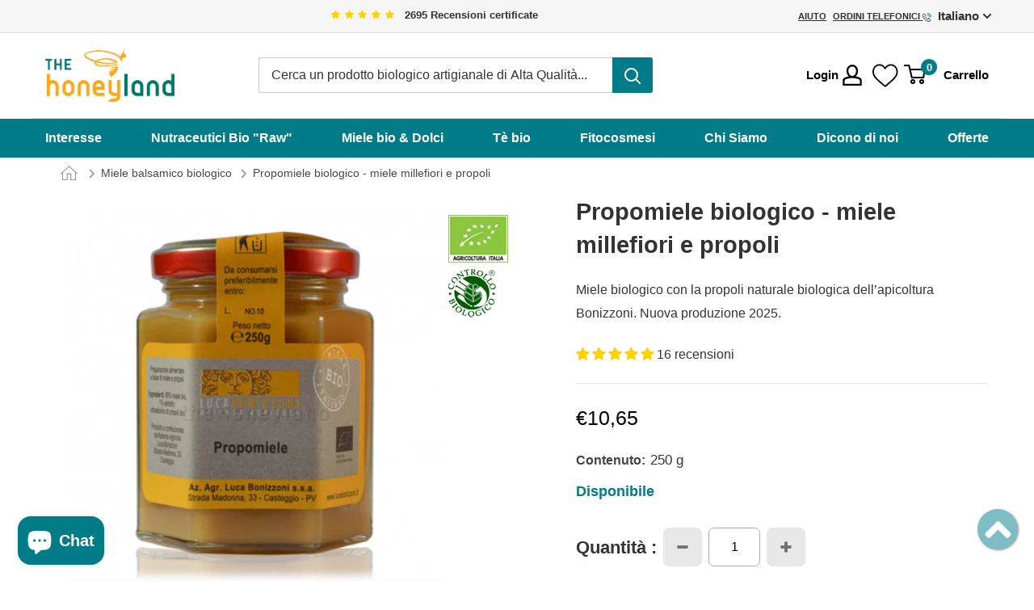

--- FILE ---
content_type: text/html; charset=utf-8
request_url: https://thehoneyland.com/collections/miele-balsamico-bio-italiano/products/miele-con-propoli-biologico
body_size: 64919
content:
<!doctype html>

<html class="no-js" lang="it">
  <head>
    <script>window['otkConsent']={"ad_user_data":true,"ad_personalization":true,"ad_storage":true,"analytics_storage":true,"functionality_storage":true,"personalization_storage":true,"security_storage":true,"url_passthrough":true,"ads_data_redaction":true};function otValidateDefault(t){const a=t[0]??!1,e=t[1]??!1;if(a&&"consent"==a&&e&&"default"==e){console.log("dataLayer",t);const a=t[2]??{};if(Object.values(a).length){const t=Object.values(a).some((t=>"granted"==t));return!t}return!0}return!0}window.dataLayer=[],window.dataLayer.push=function(...t){t.forEach((t=>{otValidateDefault(t)?Array.prototype.push.call(this,t):console.log("granted default",t)}))};function _gtag(){dataLayer.push(arguments)}window.OMG_CONSENT_EXTENSION_ENABLED=!1;const otConsentObserver=new MutationObserver((function(e){for(const t of e)if("childList"===t.type){const e=Array.from(t.addedNodes).filter((e=>"SCRIPT"===e.tagName&&1===e.nodeType));for(const t of e){const e=t.getAttribute("src");if(e&&e.includes("consentik-ex-"))return window.OMG_CONSENT_EXTENSION_ENABLED=!0,void otConsentObserver.disconnect()}}}));otConsentObserver.observe(document.documentElement,{childList:!0,subtree:!0}),window.dataLayer=window.dataLayer||[],function(e,t){e.otCookiesGCM={},e.otCookiesGCM={url_passthrough:!1,ads_data_redaction:!1,config:{ad_user_data:"denied",ad_personalization:"denied",ad_storage:"denied",analytics_storage:"denied",functionality_storage:"denied",personalization_storage:"denied",security_storage:"denied",wait_for_update:500}},_gtag("consent","default",e.otCookiesGCM.config),addEventListener("DOMContentLoaded",(function(){const o=e.otkConsent;let n=function(e,t){const o=e+"=",n=decodeURIComponent(t.cookie),a=n.split(";");for(let e=0;e<a.length;e++){let t=a[e];for(;" "===t.charAt(0);)t=t.substring(1);if(0===t.indexOf(o))return t.substring(o.length,t.length)}return""}("cookiesNotification",t),a=!0;if(n&&e.OMG_CONSENT_EXTENSION_ENABLED){n=JSON.parse(n);const t=n[0].categoriesSelected;a=!t.includes("marketing"),e.otCookiesGCM.config={ad_user_data:o.ad_user_data&&t.includes("marketing")?"granted":"denied",ad_personalization:o.ad_personalization&&t.includes("marketing")?"granted":"denied",ad_storage:o.ad_storage&&t.includes("marketing")?"granted":"denied",analytics_storage:o.analytics_storage&&t.includes("analytics")?"granted":"denied",functionality_storage:o.functionality_storage&&t.includes("necessary")?"granted":"denied",personalization_storage:o.personalization_storage&&t.includes("preferences")?"granted":"denied",security_storage:o.security_storage&&t.includes("necessary")?"granted":"denied"},_gtag("consent","update",e.otCookiesGCM.config),_gtag({event:"OMG-cookie-GCM-update",data:e.otCookiesGCM.config})}e.otCookiesGCM.ads_data_redaction=e.otkConsent.ads_data_redaction&&a,e.otCookiesGCM.url_passthrough=e.otkConsent.url_passthrough,e.otCookiesGCM.ads_data_redaction&&_gtag("set","ads_data_redaction",e.otCookiesGCM.ads_data_redaction),e.otCookiesGCM.url_passthrough&&_gtag("set","url_passthrough",e.otCookiesGCM.url_passthrough)}))}(window,document);
</script>
    <script>window['omegaBlockScopes']={"youtube":false,"google_tag":true,"google_analytics":true,"fb_pixel":true,"tiktok":true,"twitter":false,"pinterest":false,"shopify":true,"custom":false,"custom_include":[]};function otHasMatch(t){const e=Object.entries(window.omegaBlockScopes).reduce(((t,[e,o])=>(o&&"custom"===e?t.push(...window.omegaBlockScopes.custom_include):o&&window.OMG_BLOCK_URL[e]&&t.push(...window.OMG_BLOCK_URL[e]),t)),[]),o=t.getAttribute("src"),n=t.textContent;return e.some((t=>{const e=new RegExp(t);return e.test(o)||e.test(n)}))}window.OMG_EXTENSION_ENABLED=window.OMG_EXTENSION_ENABLED||!0,window.OMG_BLOCK_URL={google_tag:["googletagmanager.com/gtag/destination","googletagmanager.com/gtag/js","googletagmanager.com/gtag/","https://www.googletagmanager.com/gtm.js","googletagmanager.com/gtag/js"],google_analytics:["google-analytics.com"],fb_pixel:["connect.facebook.net"],shopify:["trekkie.storefront"],tiktok:["analytics.tiktok.com/i18n/pixel"],pinterest:["https://s.pinimg.com/ct/core.js"],youtube:["www.youtube.com","www.youtube-nocookie.com"],vimeo:["player.vimeo.com"],twitter:["static.ads-twitter.com/uwt.js","static.ads-twitter.com/oct.js"],custom:[]},window.otBlockedStorage={scripts:[],iframes:[]};const otObserver=new MutationObserver((function(t){for(const e of t)if("childList"===e.type&&window.OMG_EXTENSION_ENABLED){const t=Array.from(e.addedNodes),o=t.filter((t=>"IFRAME"===t.tagName)),n=t.filter((t=>"SCRIPT"===t.tagName&&1===t.nodeType));for(const t of n)otHasMatch(t)&&(window.otBlockedStorage.scripts.push(t),t.parentElement&&t.parentElement.removeChild(t));for(const t of o)otHasMatch(t)&&(window.otBlockedStorage.iframes.push(t),t.setAttribute("data-src",t.src),t.removeAttribute("src"),t.style.display="none")}}));function otCheckAllowTracking(){if(void 0===t)function t(t){const e=t+"=",o=decodeURIComponent(document.cookie).split(";");for(let t=0;t<o.length;t++){let n=o[t];for(;" "===n.charAt(0);)n=n.substring(1);if(0===n.indexOf(e))return n.substring(e.length,n.length)}return""}let e=t("cookiesNotification",document);if(e){e=JSON.parse(e);const o=e[0].categoriesSelected;return o.includes("marketing")||o.includes("analytics")}}function otDeniedScript(){otObserver.observe(document.documentElement,{childList:!0,subtree:!0})}function otUnlockScript(){if(window.otBlockedStorage.scripts.length>0){for(const[t,e]of window.otBlockedStorage.scripts.entries()){const t=document.createElement("script");t.type=e.type||"application/javascript",e.src?t.src=e.src:t.textContent=e.textContent,document.head.appendChild(t)}window.otBlockedStorage.scripts=[]}window.otBlockedStorage.iframes.length>0&&(window.otBlockedStorage.iframes.forEach((t=>{t.style.display="block",t.src=t.dataset.src,t.removeAttribute("data-src")})),window.otBlockedStorage.iframes=[])}!otCheckAllowTracking()&&window.OMG_EXTENSION_ENABLED&&otObserver.observe(document.documentElement,{childList:!0,subtree:!0}),addEventListener("DOMContentLoaded",(t=>{const e=document.querySelectorAll("script");Array.from(e).find((t=>t.src&&t.src.includes("consentik-ex-")))||(window.OMG_EXTENSION_ENABLED=!1,otUnlockScript())}));
</script>
    <meta charset="utf-8">
    <meta name="viewport" content="width=device-width, initial-scale=1.0, height=device-height, minimum-scale=1.0, maximum-scale=1.0">
    <meta name="theme-color" content="#00626c"><title>Propomiele biologico - miele millefiori e propoli
</title><meta name="description" content="Propomiele abbina in un unico prodotto le qualità del miele&amp;nbsp;millefiori bio e della propoli grezza bio. E’ il miele che fà bene alla gola, utile per le affezioni delle vie respiratorie ma che è anche buono da mangiare."><link rel="canonical" href="https://thehoneyland.com/products/miele-con-propoli-biologico"><link rel="shortcut icon" href="//thehoneyland.com/cdn/shop/files/favicon-thehoneyland_598438e8-eeeb-4898-b688-6f27087425d7_96x96.png?v=1669565435" type="image/png"><link rel="preload" as="style" href="//thehoneyland.com/cdn/shop/t/26/assets/theme.css?v=143828920078727228271701340630">
    <link rel="preload" as="script" href="//thehoneyland.com/cdn/shop/t/26/assets/theme.js?v=157380242105704717541701340632">
    <link rel="preconnect" href="https://cdn.shopify.com">
    <link rel="preconnect" href="https://fonts.shopifycdn.com">
    <link rel="dns-prefetch" href="https://productreviews.shopifycdn.com">
    <link rel="dns-prefetch" href="https://ajax.googleapis.com">
    <link rel="dns-prefetch" href="https://maps.googleapis.com">
    <link rel="dns-prefetch" href="https://maps.gstatic.com">

    <meta name="copyright" content="Copyright © 2013-2022 Integra Values srl - All Rights Reserved">
<meta name="SKYPE_TOOLBAR" content="SKYPE_TOOLBAR_PARSER_COMPATIBLE">
<meta name="format-detection" content="telephone=no"><meta name="google-site-verification" content="WuU9lg4H8OKCQ6HfG_TwijwAbLzkknpycojtohHljcY"><meta name="msvalidate.01" content="6449525FDAD3FA453DDEA258B49E60CD"><meta property="og:type" content="product">
  <meta property="og:title" content="Propomiele biologico - miele millefiori e propoli"><meta property="og:image" content="http://thehoneyland.com/cdn/shop/products/915ae4a613adf4be3e682f31c72cd51e.jpg?v=1627320272">
    <meta property="og:image:secure_url" content="https://thehoneyland.com/cdn/shop/products/915ae4a613adf4be3e682f31c72cd51e.jpg?v=1627320272">
    <meta property="og:image:width" content="466">
    <meta property="og:image:height" content="466"><meta property="product:price:amount" content="10,65">
  <meta property="product:price:currency" content="EUR"><meta property="og:description" content="Propomiele abbina in un unico prodotto le qualità del miele&amp;nbsp;millefiori bio e della propoli grezza bio. E’ il miele che fà bene alla gola, utile per le affezioni delle vie respiratorie ma che è anche buono da mangiare."><meta property="og:url" content="https://thehoneyland.com/products/miele-con-propoli-biologico">
<meta property="og:site_name" content="The Honeyland"><meta name="twitter:card" content="summary"><meta name="twitter:title" content="Propomiele biologico - miele millefiori e propoli">
  <meta name="twitter:description" content="Propomiele abbina in un unico prodotto le qualità del miele millefiori bio e della propoli grezza bio.  E’ il miele che fa bene alla gola, utile per le affezioni delle vie respiratorie ma che è anche buono da mangiare. Viene prodotto con solo 2 ingredienti dell’apicoltura Bonizzoni: il miele biologico millefiori e la propoli naturale biologica prelevata direttamente dai suoi alveari. Come si produce: la propoli grezza viene lavorata e se ne ricava un estratto altamente concentrato e ricco di flavonoidi e altri principi attivi. L’estratto di propoli viene poi miscelato con il miele millefiori e il risultato è una crema spalmabile molto buona e sana. Se cerchi Miele con Propoli, in Propomiele trovi tutti i benefici dell&#39;alveare concentrati nella dolcezza di un miele di qualità: Miele millefori biologico non sottoposto ad alcun trattamento termico: energetico e salutare, dalle proprietà antiossidanti. Propoli naturale biologica: il">
  <meta name="twitter:image" content="https://thehoneyland.com/cdn/shop/products/915ae4a613adf4be3e682f31c72cd51e_600x600_crop_center.jpg?v=1627320272">
    <style>
  
  


  
  
  

  :root {
    --default-text-font-size : 15px;
    --base-text-font-size    : 16px;
    --heading-font-family    : "system_ui", -apple-system, 'Segoe UI', Roboto, 'Helvetica Neue', 'Noto Sans', 'Liberation Sans', Arial, sans-serif, 'Apple Color Emoji', 'Segoe UI Emoji', 'Segoe UI Symbol', 'Noto Color Emoji';
    --heading-font-weight    : 400;
    --heading-font-style     : normal;
    --text-font-family       : Helvetica, Arial, sans-serif;
    --text-font-weight       : 400;
    --text-font-style        : normal;
    --text-font-bolder-weight: bolder;
    --text-link-decoration   : normal;

    --text-color               : #333333;
    --text-color-rgb           : 51, 51, 51;
    --heading-color            : #333333;
    --border-color             : #e1e3e4;
    --border-color-rgb         : 225, 227, 228;
    --form-border-color        : #d4d6d8;
    --accent-color             : #00626c;
    --accent-color-rgb         : 0, 98, 108;
    --link-color               : #007c89;
    --link-color-hover         : #00373d;
    --background               : #ffffff;
    --secondary-background     : #ffffff;
    --secondary-background-rgb : 255, 255, 255;
    --accent-background        : rgba(0, 98, 108, 0.08);

    --input-background: #ffffff;

    --error-color       : #ff0000;
    --error-background  : rgba(255, 0, 0, 0.07);
    --success-color     : #00aa00;
    --success-background: rgba(0, 170, 0, 0.11);

    --primary-button-background      : #028593;
    --primary-button-background-rgb  : 2, 133, 147;
    --primary-button-text-color      : #ffffff;
    --secondary-button-background    : #ffffff;
    --secondary-button-background-rgb: 255, 255, 255;
    --secondary-button-text-color    : #ffffff;

    --header-background      : #ffffff;
    --header-text-color      : #333333;
    --header-light-text-color: #677279;
    --header-border-color    : rgba(103, 114, 121, 0.3);
    --header-accent-color    : #007c89;

    --footer-background-color:    #f3f5f6;
    --footer-heading-text-color:  #1e2d7d;
    --footer-body-text-color:     #677279;
    --footer-body-text-color-rgb: 103, 114, 121;
    --footer-accent-color:        #007c89;
    --footer-accent-color-rgb:    0, 124, 137;
    --footer-border:              none;
    
    --flickity-arrow-color: #abb1b4;--product-on-sale-accent           : #ff7f00;
    --product-on-sale-accent-rgb       : 255, 127, 0;
    --product-on-sale-color            : #ffffff;
    --product-in-stock-color           : #007c89;
    --product-low-stock-color          : #ee0000;
    --product-sold-out-color           : #8a9297;
    --product-custom-label-1-background: #008a00;
    --product-custom-label-1-color     : #ffffff;
    --product-custom-label-2-background: #00a500;
    --product-custom-label-2-color     : #ffffff;
    --product-review-star-color        : #ffbd00;

    --mobile-container-gutter : 20px;
    --desktop-container-gutter: 40px;

    /* Shopify related variables */
    --payment-terms-background-color: #ffffff;
  }
</style>

<script>
  // IE11 does not have support for CSS variables, so we have to polyfill them
  if (!(((window || {}).CSS || {}).supports && window.CSS.supports('(--a: 0)'))) {
    const script = document.createElement('script');
    script.type = 'text/javascript';
    script.src = 'https://cdn.jsdelivr.net/npm/css-vars-ponyfill@2';
    script.onload = function() {
      cssVars({});
    };

    document.getElementsByTagName('head')[0].appendChild(script);
  }
</script>


    <script>window.performance && window.performance.mark && window.performance.mark('shopify.content_for_header.start');</script><meta id="shopify-digital-wallet" name="shopify-digital-wallet" content="/56771248328/digital_wallets/dialog">
<meta name="shopify-checkout-api-token" content="bc046c649fa7c14d0862a2c6d01c79ba">
<meta id="in-context-paypal-metadata" data-shop-id="56771248328" data-venmo-supported="false" data-environment="production" data-locale="it_IT" data-paypal-v4="true" data-currency="EUR">
<link rel="alternate" hreflang="x-default" href="https://thehoneyland.com/products/miele-con-propoli-biologico">
<link rel="alternate" hreflang="it" href="https://thehoneyland.com/products/miele-con-propoli-biologico">
<link rel="alternate" hreflang="en" href="https://thehoneyland.com/en/products/wildflower-honey-propolis">
<link rel="alternate" type="application/json+oembed" href="https://thehoneyland.com/products/miele-con-propoli-biologico.oembed">
<script async="async" src="/checkouts/internal/preloads.js?locale=it-IT"></script>
<link rel="preconnect" href="https://shop.app" crossorigin="anonymous">
<script async="async" src="https://shop.app/checkouts/internal/preloads.js?locale=it-IT&shop_id=56771248328" crossorigin="anonymous"></script>
<script id="apple-pay-shop-capabilities" type="application/json">{"shopId":56771248328,"countryCode":"IT","currencyCode":"EUR","merchantCapabilities":["supports3DS"],"merchantId":"gid:\/\/shopify\/Shop\/56771248328","merchantName":"The Honeyland","requiredBillingContactFields":["postalAddress","email","phone"],"requiredShippingContactFields":["postalAddress","email","phone"],"shippingType":"shipping","supportedNetworks":["visa","maestro","masterCard"],"total":{"type":"pending","label":"The Honeyland","amount":"1.00"},"shopifyPaymentsEnabled":true,"supportsSubscriptions":true}</script>
<script id="shopify-features" type="application/json">{"accessToken":"bc046c649fa7c14d0862a2c6d01c79ba","betas":["rich-media-storefront-analytics"],"domain":"thehoneyland.com","predictiveSearch":true,"shopId":56771248328,"locale":"it"}</script>
<script>var Shopify = Shopify || {};
Shopify.shop = "the-honeyland-official.myshopify.com";
Shopify.locale = "it";
Shopify.currency = {"active":"EUR","rate":"1.0"};
Shopify.country = "IT";
Shopify.theme = {"name":"TheHoneyland Master","id":131739287752,"schema_name":"Warehouse","schema_version":"4.2.3","theme_store_id":null,"role":"main"};
Shopify.theme.handle = "null";
Shopify.theme.style = {"id":null,"handle":null};
Shopify.cdnHost = "thehoneyland.com/cdn";
Shopify.routes = Shopify.routes || {};
Shopify.routes.root = "/";</script>
<script type="module">!function(o){(o.Shopify=o.Shopify||{}).modules=!0}(window);</script>
<script>!function(o){function n(){var o=[];function n(){o.push(Array.prototype.slice.apply(arguments))}return n.q=o,n}var t=o.Shopify=o.Shopify||{};t.loadFeatures=n(),t.autoloadFeatures=n()}(window);</script>
<script>
  window.ShopifyPay = window.ShopifyPay || {};
  window.ShopifyPay.apiHost = "shop.app\/pay";
  window.ShopifyPay.redirectState = null;
</script>
<script id="shop-js-analytics" type="application/json">{"pageType":"product"}</script>
<script defer="defer" async type="module" src="//thehoneyland.com/cdn/shopifycloud/shop-js/modules/v2/client.init-shop-cart-sync_DXGljDCh.it.esm.js"></script>
<script defer="defer" async type="module" src="//thehoneyland.com/cdn/shopifycloud/shop-js/modules/v2/chunk.common_Dby6QE3M.esm.js"></script>
<script type="module">
  await import("//thehoneyland.com/cdn/shopifycloud/shop-js/modules/v2/client.init-shop-cart-sync_DXGljDCh.it.esm.js");
await import("//thehoneyland.com/cdn/shopifycloud/shop-js/modules/v2/chunk.common_Dby6QE3M.esm.js");

  window.Shopify.SignInWithShop?.initShopCartSync?.({"fedCMEnabled":true,"windoidEnabled":true});

</script>
<script>
  window.Shopify = window.Shopify || {};
  if (!window.Shopify.featureAssets) window.Shopify.featureAssets = {};
  window.Shopify.featureAssets['shop-js'] = {"shop-cart-sync":["modules/v2/client.shop-cart-sync_CuycFFQA.it.esm.js","modules/v2/chunk.common_Dby6QE3M.esm.js"],"init-fed-cm":["modules/v2/client.init-fed-cm_BNG5oyTN.it.esm.js","modules/v2/chunk.common_Dby6QE3M.esm.js"],"shop-button":["modules/v2/client.shop-button_CYDCs7np.it.esm.js","modules/v2/chunk.common_Dby6QE3M.esm.js"],"init-windoid":["modules/v2/client.init-windoid_CIyZw0nM.it.esm.js","modules/v2/chunk.common_Dby6QE3M.esm.js"],"shop-cash-offers":["modules/v2/client.shop-cash-offers_CcSAlF98.it.esm.js","modules/v2/chunk.common_Dby6QE3M.esm.js","modules/v2/chunk.modal_D1Buujso.esm.js"],"shop-toast-manager":["modules/v2/client.shop-toast-manager_BX7Boar6.it.esm.js","modules/v2/chunk.common_Dby6QE3M.esm.js"],"init-shop-email-lookup-coordinator":["modules/v2/client.init-shop-email-lookup-coordinator_9H--u2Oq.it.esm.js","modules/v2/chunk.common_Dby6QE3M.esm.js"],"pay-button":["modules/v2/client.pay-button_Dij3AEMZ.it.esm.js","modules/v2/chunk.common_Dby6QE3M.esm.js"],"avatar":["modules/v2/client.avatar_BTnouDA3.it.esm.js"],"init-shop-cart-sync":["modules/v2/client.init-shop-cart-sync_DXGljDCh.it.esm.js","modules/v2/chunk.common_Dby6QE3M.esm.js"],"shop-login-button":["modules/v2/client.shop-login-button_CQ3q_nN6.it.esm.js","modules/v2/chunk.common_Dby6QE3M.esm.js","modules/v2/chunk.modal_D1Buujso.esm.js"],"init-customer-accounts-sign-up":["modules/v2/client.init-customer-accounts-sign-up_BnxtNv5b.it.esm.js","modules/v2/client.shop-login-button_CQ3q_nN6.it.esm.js","modules/v2/chunk.common_Dby6QE3M.esm.js","modules/v2/chunk.modal_D1Buujso.esm.js"],"init-shop-for-new-customer-accounts":["modules/v2/client.init-shop-for-new-customer-accounts_CKlpbIAZ.it.esm.js","modules/v2/client.shop-login-button_CQ3q_nN6.it.esm.js","modules/v2/chunk.common_Dby6QE3M.esm.js","modules/v2/chunk.modal_D1Buujso.esm.js"],"init-customer-accounts":["modules/v2/client.init-customer-accounts_BatGhs6N.it.esm.js","modules/v2/client.shop-login-button_CQ3q_nN6.it.esm.js","modules/v2/chunk.common_Dby6QE3M.esm.js","modules/v2/chunk.modal_D1Buujso.esm.js"],"shop-follow-button":["modules/v2/client.shop-follow-button_Drfnypl_.it.esm.js","modules/v2/chunk.common_Dby6QE3M.esm.js","modules/v2/chunk.modal_D1Buujso.esm.js"],"lead-capture":["modules/v2/client.lead-capture_C77H9ivN.it.esm.js","modules/v2/chunk.common_Dby6QE3M.esm.js","modules/v2/chunk.modal_D1Buujso.esm.js"],"checkout-modal":["modules/v2/client.checkout-modal_B3EdBKL4.it.esm.js","modules/v2/chunk.common_Dby6QE3M.esm.js","modules/v2/chunk.modal_D1Buujso.esm.js"],"shop-login":["modules/v2/client.shop-login_CkabS-Xl.it.esm.js","modules/v2/chunk.common_Dby6QE3M.esm.js","modules/v2/chunk.modal_D1Buujso.esm.js"],"payment-terms":["modules/v2/client.payment-terms_BgXoyFHX.it.esm.js","modules/v2/chunk.common_Dby6QE3M.esm.js","modules/v2/chunk.modal_D1Buujso.esm.js"]};
</script>
<script>(function() {
  var isLoaded = false;
  function asyncLoad() {
    if (isLoaded) return;
    isLoaded = true;
    var urls = ["https:\/\/d1an1e2qw504lz.cloudfront.net\/shop\/js\/cart-shipping-calculator-pro.min.js?shop=the-honeyland-official.myshopify.com","https:\/\/wishlisthero-assets.revampco.com\/store-front\/bundle2.js?shop=the-honeyland-official.myshopify.com","https:\/\/wishlisthero-assets.revampco.com\/store-front\/bundle2.js?shop=the-honeyland-official.myshopify.com","https:\/\/wishlisthero-assets.revampco.com\/store-front\/bundle2.js?shop=the-honeyland-official.myshopify.com","\/\/cdn.shopify.com\/proxy\/cf10f296e949dc8ecc6963bda7ed9e75399abcc95dea121ea13267f22fef860a\/app.bixgrow.com\/scripttag\/bixgrow-friend-reward-popup.js?shop=the-honeyland-official.myshopify.com\u0026sp-cache-control=cHVibGljLCBtYXgtYWdlPTkwMA","https:\/\/wishlisthero-assets.revampco.com\/store-front\/bundle2.js?shop=the-honeyland-official.myshopify.com","https:\/\/wishlisthero-assets.revampco.com\/store-front\/bundle2.js?shop=the-honeyland-official.myshopify.com","https:\/\/wishlisthero-assets.revampco.com\/store-front\/bundle2.js?shop=the-honeyland-official.myshopify.com","https:\/\/wishlisthero-assets.revampco.com\/store-front\/bundle2.js?shop=the-honeyland-official.myshopify.com"];
    for (var i = 0; i < urls.length; i++) {
      var s = document.createElement('script');
      s.type = 'text/javascript';
      s.async = true;
      s.src = urls[i];
      var x = document.getElementsByTagName('script')[0];
      x.parentNode.insertBefore(s, x);
    }
  };
  if(window.attachEvent) {
    window.attachEvent('onload', asyncLoad);
  } else {
    window.addEventListener('load', asyncLoad, false);
  }
})();</script>
<script id="__st">var __st={"a":56771248328,"offset":3600,"reqid":"35df81cc-ef3a-484d-b387-1354dccbf99d-1768959870","pageurl":"thehoneyland.com\/collections\/miele-balsamico-bio-italiano\/products\/miele-con-propoli-biologico","u":"3a290767a91e","p":"product","rtyp":"product","rid":6976719716552};</script>
<script>window.ShopifyPaypalV4VisibilityTracking = true;</script>
<script id="captcha-bootstrap">!function(){'use strict';const t='contact',e='account',n='new_comment',o=[[t,t],['blogs',n],['comments',n],[t,'customer']],c=[[e,'customer_login'],[e,'guest_login'],[e,'recover_customer_password'],[e,'create_customer']],r=t=>t.map((([t,e])=>`form[action*='/${t}']:not([data-nocaptcha='true']) input[name='form_type'][value='${e}']`)).join(','),a=t=>()=>t?[...document.querySelectorAll(t)].map((t=>t.form)):[];function s(){const t=[...o],e=r(t);return a(e)}const i='password',u='form_key',d=['recaptcha-v3-token','g-recaptcha-response','h-captcha-response',i],f=()=>{try{return window.sessionStorage}catch{return}},m='__shopify_v',_=t=>t.elements[u];function p(t,e,n=!1){try{const o=window.sessionStorage,c=JSON.parse(o.getItem(e)),{data:r}=function(t){const{data:e,action:n}=t;return t[m]||n?{data:e,action:n}:{data:t,action:n}}(c);for(const[e,n]of Object.entries(r))t.elements[e]&&(t.elements[e].value=n);n&&o.removeItem(e)}catch(o){console.error('form repopulation failed',{error:o})}}const l='form_type',E='cptcha';function T(t){t.dataset[E]=!0}const w=window,h=w.document,L='Shopify',v='ce_forms',y='captcha';let A=!1;((t,e)=>{const n=(g='f06e6c50-85a8-45c8-87d0-21a2b65856fe',I='https://cdn.shopify.com/shopifycloud/storefront-forms-hcaptcha/ce_storefront_forms_captcha_hcaptcha.v1.5.2.iife.js',D={infoText:'Protetto da hCaptcha',privacyText:'Privacy',termsText:'Termini'},(t,e,n)=>{const o=w[L][v],c=o.bindForm;if(c)return c(t,g,e,D).then(n);var r;o.q.push([[t,g,e,D],n]),r=I,A||(h.body.append(Object.assign(h.createElement('script'),{id:'captcha-provider',async:!0,src:r})),A=!0)});var g,I,D;w[L]=w[L]||{},w[L][v]=w[L][v]||{},w[L][v].q=[],w[L][y]=w[L][y]||{},w[L][y].protect=function(t,e){n(t,void 0,e),T(t)},Object.freeze(w[L][y]),function(t,e,n,w,h,L){const[v,y,A,g]=function(t,e,n){const i=e?o:[],u=t?c:[],d=[...i,...u],f=r(d),m=r(i),_=r(d.filter((([t,e])=>n.includes(e))));return[a(f),a(m),a(_),s()]}(w,h,L),I=t=>{const e=t.target;return e instanceof HTMLFormElement?e:e&&e.form},D=t=>v().includes(t);t.addEventListener('submit',(t=>{const e=I(t);if(!e)return;const n=D(e)&&!e.dataset.hcaptchaBound&&!e.dataset.recaptchaBound,o=_(e),c=g().includes(e)&&(!o||!o.value);(n||c)&&t.preventDefault(),c&&!n&&(function(t){try{if(!f())return;!function(t){const e=f();if(!e)return;const n=_(t);if(!n)return;const o=n.value;o&&e.removeItem(o)}(t);const e=Array.from(Array(32),(()=>Math.random().toString(36)[2])).join('');!function(t,e){_(t)||t.append(Object.assign(document.createElement('input'),{type:'hidden',name:u})),t.elements[u].value=e}(t,e),function(t,e){const n=f();if(!n)return;const o=[...t.querySelectorAll(`input[type='${i}']`)].map((({name:t})=>t)),c=[...d,...o],r={};for(const[a,s]of new FormData(t).entries())c.includes(a)||(r[a]=s);n.setItem(e,JSON.stringify({[m]:1,action:t.action,data:r}))}(t,e)}catch(e){console.error('failed to persist form',e)}}(e),e.submit())}));const S=(t,e)=>{t&&!t.dataset[E]&&(n(t,e.some((e=>e===t))),T(t))};for(const o of['focusin','change'])t.addEventListener(o,(t=>{const e=I(t);D(e)&&S(e,y())}));const B=e.get('form_key'),M=e.get(l),P=B&&M;t.addEventListener('DOMContentLoaded',(()=>{const t=y();if(P)for(const e of t)e.elements[l].value===M&&p(e,B);[...new Set([...A(),...v().filter((t=>'true'===t.dataset.shopifyCaptcha))])].forEach((e=>S(e,t)))}))}(h,new URLSearchParams(w.location.search),n,t,e,['guest_login'])})(!0,!1)}();</script>
<script integrity="sha256-4kQ18oKyAcykRKYeNunJcIwy7WH5gtpwJnB7kiuLZ1E=" data-source-attribution="shopify.loadfeatures" defer="defer" src="//thehoneyland.com/cdn/shopifycloud/storefront/assets/storefront/load_feature-a0a9edcb.js" crossorigin="anonymous"></script>
<script crossorigin="anonymous" defer="defer" src="//thehoneyland.com/cdn/shopifycloud/storefront/assets/shopify_pay/storefront-65b4c6d7.js?v=20250812"></script>
<script data-source-attribution="shopify.dynamic_checkout.dynamic.init">var Shopify=Shopify||{};Shopify.PaymentButton=Shopify.PaymentButton||{isStorefrontPortableWallets:!0,init:function(){window.Shopify.PaymentButton.init=function(){};var t=document.createElement("script");t.src="https://thehoneyland.com/cdn/shopifycloud/portable-wallets/latest/portable-wallets.it.js",t.type="module",document.head.appendChild(t)}};
</script>
<script data-source-attribution="shopify.dynamic_checkout.buyer_consent">
  function portableWalletsHideBuyerConsent(e){var t=document.getElementById("shopify-buyer-consent"),n=document.getElementById("shopify-subscription-policy-button");t&&n&&(t.classList.add("hidden"),t.setAttribute("aria-hidden","true"),n.removeEventListener("click",e))}function portableWalletsShowBuyerConsent(e){var t=document.getElementById("shopify-buyer-consent"),n=document.getElementById("shopify-subscription-policy-button");t&&n&&(t.classList.remove("hidden"),t.removeAttribute("aria-hidden"),n.addEventListener("click",e))}window.Shopify?.PaymentButton&&(window.Shopify.PaymentButton.hideBuyerConsent=portableWalletsHideBuyerConsent,window.Shopify.PaymentButton.showBuyerConsent=portableWalletsShowBuyerConsent);
</script>
<script data-source-attribution="shopify.dynamic_checkout.cart.bootstrap">document.addEventListener("DOMContentLoaded",(function(){function t(){return document.querySelector("shopify-accelerated-checkout-cart, shopify-accelerated-checkout")}if(t())Shopify.PaymentButton.init();else{new MutationObserver((function(e,n){t()&&(Shopify.PaymentButton.init(),n.disconnect())})).observe(document.body,{childList:!0,subtree:!0})}}));
</script>
<link id="shopify-accelerated-checkout-styles" rel="stylesheet" media="screen" href="https://thehoneyland.com/cdn/shopifycloud/portable-wallets/latest/accelerated-checkout-backwards-compat.css" crossorigin="anonymous">
<style id="shopify-accelerated-checkout-cart">
        #shopify-buyer-consent {
  margin-top: 1em;
  display: inline-block;
  width: 100%;
}

#shopify-buyer-consent.hidden {
  display: none;
}

#shopify-subscription-policy-button {
  background: none;
  border: none;
  padding: 0;
  text-decoration: underline;
  font-size: inherit;
  cursor: pointer;
}

#shopify-subscription-policy-button::before {
  box-shadow: none;
}

      </style>

<script>window.performance && window.performance.mark && window.performance.mark('shopify.content_for_header.end');</script>

    <link rel="stylesheet" href="//thehoneyland.com/cdn/shop/t/26/assets/theme.css?v=143828920078727228271701340630">
    <link rel="stylesheet" href="//thehoneyland.com/cdn/shop/t/26/assets/honey-s.css?v=163099288088688174161766333421">

    
      <link rel="stylesheet" href="//thehoneyland.com/cdn/shop/t/26/assets/product.css?v=127660473750639522971765539104">
  <script type="application/ld+json">
  {
    "@context": "https://schema.org",
    "@type": "Product",
    "productID": 6976719716552,
    "offers": [{
          "@type": "Offer",
          "name": "Default Title",
          "availability":"https://schema.org/InStock",
          "price": 10.65,
          "priceCurrency": "EUR",
          "priceValidUntil": "2026-01-31","sku": "BONPOPRO250",
          "url": "/products/miele-con-propoli-biologico?variant=40624156278984"
        }
],"aggregateRating": {
        "@type": "AggregateRating",
        "ratingValue": "4.88",
        "reviewCount": "16",
        "worstRating": "1.0",
        "bestRating": "5.0"
      },"brand": {
      "@type": "Brand",
      "name": "Luca Bonizzoni"
    },
    "name": "Propomiele biologico - miele millefiori e propoli",
    "description": "Propomiele abbina in un unico prodotto le qualità del miele millefiori bio e della propoli grezza bio. \nE’ il miele che fa bene alla gola, utile per le affezioni delle vie respiratorie ma che è anche buono da mangiare.\nViene prodotto con solo 2 ingredienti dell’apicoltura Bonizzoni: il miele biologico millefiori e la propoli naturale biologica prelevata direttamente dai suoi alveari.\nCome si produce: la propoli grezza viene lavorata e se ne ricava un estratto altamente concentrato e ricco di flavonoidi e altri principi attivi. L’estratto di propoli viene poi miscelato con il miele millefiori e il risultato è una crema spalmabile molto buona e sana.\nSe cerchi Miele con Propoli, in Propomiele trovi tutti i benefici dell'alveare concentrati nella dolcezza di un miele di qualità:\n\n\nMiele millefori biologico non sottoposto ad alcun trattamento termico: energetico e salutare, dalle proprietà antiossidanti.\n\nPropoli naturale biologica: il potente antibiotico e antinfiammatorio naturale in grado di difendere l'organismo e contrastare gli attacchi dei vari agenti patogeni.\n\nPer il suo ottimo sapore e la sua cremosità piacerà sicuramente ai bambini.\nSENZA zuccheri aggiunti.\nPRODOTTO CERTIFICATO BIOLOGICO - CCPB\nProdotto e confezionato in Italia",
    "category": "apiterapia e integratori",
    "url": "/products/miele-con-propoli-biologico",
    "sku": "BONPOPRO250",
    "image": {
      "@type": "ImageObject",
      "url": "https://thehoneyland.com/cdn/shop/products/915ae4a613adf4be3e682f31c72cd51e.jpg?v=1627320272&width=1024",
      "image": "https://thehoneyland.com/cdn/shop/products/915ae4a613adf4be3e682f31c72cd51e.jpg?v=1627320272&width=1024",
      "name": "",
      "width": "1024",
      "height": "1024"
    }
  }
  </script>



  <script type="application/ld+json">
  {
    "@context": "https://schema.org",
    "@type": "BreadcrumbList",
  "itemListElement": [{
      "@type": "ListItem",
      "position": 1,
      "name": "Home",
      "item": "https://thehoneyland.com"
    },{
          "@type": "ListItem",
          "position": 2,
          "name": "Miele balsamico biologico",
          "item": "https://thehoneyland.com/collections/miele-balsamico-bio-italiano"
        }, {
          "@type": "ListItem",
          "position": 3,
          "name": "Propomiele biologico - miele millefiori e propoli",
          "item": "https://thehoneyland.com/products/miele-con-propoli-biologico"
        }]
  }
  </script>



    <script>
      // This allows to expose several variables to the global scope, to be used in scripts
      window.theme = {
        pageType: "product",
        cartCount: 0,
        moneyFormat: "€{{amount_with_comma_separator}}",
        moneyWithCurrencyFormat: "€{{amount_with_comma_separator}} EUR",
        currencyCodeEnabled: false,
        showDiscount: true,
        discountMode: "percentage",cartType: "message"
      };

      window.routes = {
        rootUrl: "\/",
        rootUrlWithoutSlash: '',
        cartUrl: "\/cart",
        cartAddUrl: "\/cart\/add",
        cartChangeUrl: "\/cart\/change",
        searchUrl: "\/search",
        productRecommendationsUrl: "\/recommendations\/products"
      };

      window.languages = {
        productRegularPrice: "Prezzo",
        productSalePrice: "Prezzo scontato",
        collectionOnSaleLabel: "-{{savings}}",
        productFormUnavailable: "Non disponibile",
        productFormAddToCart: "Nel carrello",
        productFormPreOrder: "Pre ordine",
        productFormSoldOut: "Non disponibile",
        productAdded: "Il prodotto è stato aggiunto al carrello",
        productAddedShort: "Aggiunto!",
        shippingEstimatorNoResults: "Non abbiamo trovato nessuna tariffa di spedizione per l\u0026#39;indirizzo indicato.",
        shippingEstimatorOneResult: "Abbiamo trovato una tariffa di spedizione per l\u0026#39;indirizzo indicato:",
        shippingEstimatorMultipleResults: "Abbiamo trovato {{count}} tariffe di spedizione per l\u0026#39;indirizzo indicato:",
        shippingEstimatorErrors: "Ci sono degli errori:"
      };document.documentElement.className = document.documentElement.className.replace('no-js', 'js');
    </script><script src="//thehoneyland.com/cdn/shop/t/26/assets/theme.js?v=157380242105704717541701340632" defer></script>
    <script src="//thehoneyland.com/cdn/shop/t/26/assets/custom.js?v=102476495355921946141668420504" defer></script>

    <!-- Google Tag Manager--><script>
    (function(w,d,s,l,i){w[l]=w[l]||[];w[l].push({'gtm.start':
    new Date().getTime(),event:'gtm.js'});var f=d.getElementsByTagName(s)[0],
    j=d.createElement(s),dl=l!='dataLayer'?'&l='+l:'';j.async=true;j.src='https://www.googletagmanager.com/gtm.js?id='+i+dl;f.parentNode.insertBefore(j,f);})(window,document,'script','dataLayer','GTM-K7NFW5G');
    </script>
    <!-- End Google Tag Manager --><script>
        (function () {
          window.onpageshow = function() {
            // We force re-freshing the cart content onpageshow, as most browsers will serve a cache copy when hitting the
            // back button, which cause staled data
            document.documentElement.dispatchEvent(new CustomEvent('cart:refresh', {
              bubbles: true,
              detail: {scrollToTop: false}
            }));
          };
        })();
      </script><script>
      (() => {
        const installerKey = 'docapp-shipping-auto-install';
        const urlParams = new URLSearchParams(window.location.search);
        if (urlParams.get(installerKey)) {
          window.sessionStorage.setItem(installerKey, JSON.stringify({integrationId: urlParams.get('docapp-integration-id'), divClass: urlParams.get('docapp-install-class'), check: urlParams.get('docapp-check')}));
        }
      })();
    </script>

    <script>
      (() => {
        const previewKey = 'docapp-shipping-test';
        const urlParams = new URLSearchParams(window.location.search);
        if (urlParams.get(previewKey)) {
          window.sessionStorage.setItem(previewKey, JSON.stringify({active: true, integrationId: urlParams.get('docapp-shipping-inst-test')}));
        }
      })();
    </script>
  <!-- BEGIN app block: shopify://apps/consentik-cookie/blocks/omega-cookies-notification/13cba824-a338-452e-9b8e-c83046a79f21 --><script type="text/javascript" src="https://cdn.shopify.com/extensions/019bc607-8383-7b61-9618-f914d3f94be7/consentik-ex-202601161558/assets/jQueryOT.min.js" defer></script>

<script>
    window.otCKAppData = {};
    var otCKRequestDataInfo = {};
    var otCKRootLink = '';
    var otCKSettings = {};
    window.OCBCookies = []
    window.OCBCategories = []
    window['otkConsent'] = window['otkConsent'] || {};
    window.otJQuerySource = "https://cdn.shopify.com/extensions/019bc607-8383-7b61-9618-f914d3f94be7/consentik-ex-202601161558/assets/jQueryOT.min.js"
</script>



    <script>
        console.log('UN ACTIVE CROSS', )
        function __remvoveCookie(name) {
            document.cookie = name + '=; expires=Thu, 01 Jan 1970 00:00:00 UTC; path=/;';
        }

        __remvoveCookie('__cross_accepted');
    </script>




    <script>
        otCKRequestDataInfo = {"isGoogleLogged":false,"requiredLoginText":"Fai Login per procedere con la richiesta","requestSendingText":"Request sending...","requestSentText":"Richiesta inviata"};
    </script>


    <script>
        let otCKEnableDebugger = 0;
    </script>




    <script>
        window.cstCookiesData = {"rootLink":"https://apps.consentik.com/consentik","cookies":[{"id":2069944,"cookie_status":true,"cookie_name":"cart_currency","cookie_description":"Used in connection with shopping cart.\r\n","category_id":29262,"platform":"Shopify","domain":"shopify.com","retention_period":"14 days","privacy_link":null,"wildcard":false,"expired_time":"14 days","type":null},{"id":2069945,"cookie_status":true,"cookie_name":"_y","cookie_description":"Shopify analytics.\r\n","category_id":29263,"platform":"Shopify","domain":"shopify.com","retention_period":"2 years","privacy_link":null,"wildcard":false,"expired_time":"2 years","type":null},{"id":2069946,"cookie_status":true,"cookie_name":"_shopify_y","cookie_description":"Shopify analytics.\r\n","category_id":29263,"platform":"Shopify","domain":"shopify.com","retention_period":"2 years","privacy_link":null,"wildcard":false,"expired_time":"2 years","type":null},{"id":2069947,"cookie_status":true,"cookie_name":"_ga","cookie_description":"ID used to identify users","category_id":29263,"platform":"Google Analytics","domain":"","retention_period":"2 years","privacy_link":null,"wildcard":false,"expired_time":"2 years","type":null},{"id":2069948,"cookie_status":true,"cookie_name":"_fbp","cookie_description":"Used by Facebook to deliver a series of advertisement products such as real time bidding from third party advertisers.","category_id":29263,"platform":"Facebook","domain":"facebook.com (3rd party)","retention_period":"4 months","privacy_link":null,"wildcard":false,"expired_time":"4 months","type":null},{"id":2069950,"cookie_status":true,"cookie_name":"_shopify_m","cookie_description":"","category_id":29262,"platform":null,"domain":null,"retention_period":null,"privacy_link":null,"wildcard":false,"expired_time":null,"type":null},{"id":2069951,"cookie_status":true,"cookie_name":"_tracking_consent","cookie_description":"Tracking preferences.\r\n","category_id":29262,"platform":"Shopify","domain":"shopify.com","retention_period":"2 years","privacy_link":null,"wildcard":false,"expired_time":"2 years","type":null},{"id":2069957,"cookie_status":true,"cookie_name":"_shopify_s","cookie_description":"Shopify analytics.\r\n","category_id":29263,"platform":"Shopify","domain":"shopify.com","retention_period":"2 years","privacy_link":null,"wildcard":false,"expired_time":"2 years","type":null},{"id":2070091,"cookie_status":true,"cookie_name":"_shopify_sa_p","cookie_description":"Shopify analytics relating to marketing & referrals.\r\n","category_id":29263,"platform":"Shopify","domain":"shopify.com","retention_period":"2 years","privacy_link":null,"wildcard":false,"expired_time":"2 years","type":null},{"id":2070092,"cookie_status":true,"cookie_name":"_shopify_sa_t","cookie_description":"Shopify analytics relating to marketing & referrals.\r\n","category_id":29263,"platform":"Shopify","domain":"shopify.com","retention_period":"2 years","privacy_link":null,"wildcard":false,"expired_time":"2 years","type":null},{"id":2070118,"cookie_status":true,"cookie_name":"_shopify_evids","cookie_description":"","category_id":29263,"platform":null,"domain":null,"retention_period":null,"privacy_link":null,"wildcard":false,"expired_time":null,"type":null},{"id":2070120,"cookie_status":true,"cookie_name":"_gid","cookie_description":"ID used to identify users for 24 hours after last activity","category_id":29263,"platform":"Google Analytics","domain":"","retention_period":"24 hours","privacy_link":null,"wildcard":false,"expired_time":"24 hours","type":null},{"id":2070153,"cookie_status":true,"cookie_name":"cart","cookie_description":"Used in connection with shopping cart.\r\n","category_id":29262,"platform":"Shopify","domain":"shopify.com","retention_period":"14 days","privacy_link":null,"wildcard":false,"expired_time":"14 days","type":null},{"id":2070254,"cookie_status":true,"cookie_name":"__zlcmid","cookie_description":"Live chat widget on Slack contact page (ZopIM)","category_id":29369,"platform":"Zopim","domain":".zendesk.com","retention_period":"1 year","privacy_link":null,"wildcard":false,"expired_time":"1 year","type":null},{"id":2083836,"cookie_status":true,"cookie_name":"_cnt_cart_json","cookie_description":"","category_id":29262,"platform":null,"domain":null,"retention_period":null,"privacy_link":null,"wildcard":false,"expired_time":null,"type":null},{"id":2087386,"cookie_status":true,"cookie_name":"_checkout_queue_checkout_token","cookie_description":"","category_id":29262,"platform":null,"domain":null,"retention_period":null,"privacy_link":null,"wildcard":false,"expired_time":null,"type":null},{"id":5383401,"cookie_status":true,"cookie_name":"_ga_WYYN611CDJ","cookie_description":"","category_id":29263,"platform":null,"domain":null,"retention_period":null,"privacy_link":null,"wildcard":false,"expired_time":null,"type":null},{"id":13565094,"cookie_status":true,"cookie_name":"ga","cookie_description":"","category_id":29263,"platform":null,"domain":null,"retention_period":null,"privacy_link":null,"wildcard":false,"expired_time":null,"type":null}],"category":[{"id":29262,"category_status":true,"category_name":"Strettamente Necessari","category_description":"Permettono il corretto funzionamento del sito e fornirti la migliore esperienza di navigazione possibile. Ad esempio permettono di accedere all'area riservata, di inserire prodotti nel carrello e di garantire sicurezza durante i tuoi acquisti. Senza questi cookies non è possibile utilizzare il nostro sito web come previsto, per questo non possono essere disabilitati.","is_necessary":true,"name_consent":"necessary"},{"id":29263,"category_status":true,"category_name":"Statistici","category_description":"Questi cookie ci permettono di raccogliere in maniera anonima e aggregata i dati su come gli utenti interagiscono con il sito. Questo ci consente di offrire un’esperienza sempre migliore ai nostri utenti.","is_necessary":false,"name_consent":"analytics"},{"id":29355,"category_status":true,"category_name":"Marketing","category_description":"Questi cookie ci permettono di personalizzare i messaggi pubblicitari in base ai tuoi interessi e alle tue abitudini di navigazione. Questa tipologia di cookie non è necessaria ai fini del funzionamento del sito, per questo motivo è richiesto il tuo consenso.","is_necessary":false,"name_consent":"marketing"},{"id":29369,"category_status":true,"category_name":"Funzionali","category_description":"Consentono al nostro sito web di offrire funzioni aggiuntive e impostazioni personali. Come ad esempio l'utilizzo del servizio di chat online","is_necessary":false,"name_consent":"necessary"}]};
    </script>



    <script>
        window.cstMultipleLanguages = {"rootLink":"https://apps.consentik.com/consentik","config":{"id":330,"default_language":"it","language_detection_method":"url","enable":"1","language_list":["en","it"],"unpublish_language":[],"active_selector":"0"},"cookieInformation":[{"id":81,"trigger":"Cookies detail","name":"Name","provider":"Provider","domain":"Domain","path":"Path","type":"Type","retention":"Retention","purpose":"Purpose","language":"en"}],"bannerText":[{"id":541,"message":"On our website, we use cookies or third-party services ONLY to ensure you have the best possible shopping experience in terms of reliability and security. Usage statistical cookies allow us to continuously improve our website. For more details, you can consult our page","submit_text":"Yes, accept","info_text":"Cookie policy","text_size":15,"dismiss_text":"Continue without a custom experience","prefrences_text":"Preferences","preferences_title":"Cookie categories","accept_selected_text":"Save","accept_all_text":"Accepts all","title_popup":"Cookie settings","mess_popup":"You will be able to express your consent preferences for the tracking technologies that we use to provide the functionalities and to carry out the activities described below.","title":null,"google_privacy_text":"Google's Privacy Policy","impressum_title":"Legal Disclosure (Imprint)","reopen_text":"Cookie Manage","language":"en","data_sale_label":"Do not share/sale my personal data"},{"id":543,"message":"Sul nostro sito utilizziamo cookie o servizi di terze parti SOLO per garantirti la migliore esperienza d'acquisto possibile in termini di affidabilità e sicurezza. I cookie statistici di utilizzo ci permettono di migliorare continuamente il nostro sito web. Per maggiori dettagli puoi consultare la nostra pagina ","submit_text":"OK, accetto","info_text":"Informativa cookie","text_size":15,"dismiss_text":"prosegui senza un'esperienza personalizzata","prefrences_text":"Preferenze","preferences_title":"Categorie dei cookie","accept_selected_text":"Salva impostazioni","accept_all_text":"Accetta tutti","title_popup":"Impostazioni personali dei cookie","mess_popup":"Puoi esprimere le tue preferenze di consenso alle tecnologie di tracciamento che adottiamo per offrire le funzionalità e svolgere le attività sotto descritte.","title":"","google_privacy_text":"Google's Privacy Policy","impressum_title":"Legal Disclosure (Imprint)","reopen_text":"Cookie Manage","language":"it","data_sale_label":"Do not share/sale my personal data"}],"cookies":[{"id":40089,"cookie_status":true,"cookie_name":"cart_currency","cookie_description":"","category_id":29262,"base_on":2069944,"language":"en","domain":null,"expired_time":null,"platform":null,"privacy_link":null,"type":null,"wildcard":false},{"id":40090,"cookie_status":true,"cookie_name":"_y","cookie_description":"","category_id":29263,"base_on":2069945,"language":"en","domain":null,"expired_time":null,"platform":null,"privacy_link":null,"type":null,"wildcard":false},{"id":40091,"cookie_status":true,"cookie_name":"_shopify_y","cookie_description":"","category_id":29263,"base_on":2069946,"language":"en","domain":null,"expired_time":null,"platform":null,"privacy_link":null,"type":null,"wildcard":false},{"id":40092,"cookie_status":true,"cookie_name":"_ga","cookie_description":"","category_id":29263,"base_on":2069947,"language":"en","domain":null,"expired_time":null,"platform":null,"privacy_link":null,"type":null,"wildcard":false},{"id":40093,"cookie_status":true,"cookie_name":"_fbp","cookie_description":"","category_id":29263,"base_on":2069948,"language":"en","domain":null,"expired_time":null,"platform":null,"privacy_link":null,"type":null,"wildcard":false},{"id":40094,"cookie_status":true,"cookie_name":"_shopify_m","cookie_description":"","category_id":29262,"base_on":2069950,"language":"en","domain":null,"expired_time":null,"platform":null,"privacy_link":null,"type":null,"wildcard":false},{"id":40095,"cookie_status":true,"cookie_name":"_tracking_consent","cookie_description":"","category_id":29262,"base_on":2069951,"language":"en","domain":null,"expired_time":null,"platform":null,"privacy_link":null,"type":null,"wildcard":false},{"id":40096,"cookie_status":true,"cookie_name":"_shopify_s","cookie_description":"","category_id":29263,"base_on":2069957,"language":"en","domain":null,"expired_time":null,"platform":null,"privacy_link":null,"type":null,"wildcard":false},{"id":40097,"cookie_status":true,"cookie_name":"_shopify_sa_p","cookie_description":"","category_id":29263,"base_on":2070091,"language":"en","domain":null,"expired_time":null,"platform":null,"privacy_link":null,"type":null,"wildcard":false},{"id":40098,"cookie_status":true,"cookie_name":"_shopify_sa_t","cookie_description":"","category_id":29263,"base_on":2070092,"language":"en","domain":null,"expired_time":null,"platform":null,"privacy_link":null,"type":null,"wildcard":false},{"id":40099,"cookie_status":true,"cookie_name":"_shopify_evids","cookie_description":"","category_id":29263,"base_on":2070118,"language":"en","domain":null,"expired_time":null,"platform":null,"privacy_link":null,"type":null,"wildcard":false},{"id":40100,"cookie_status":true,"cookie_name":"_gid","cookie_description":"","category_id":29263,"base_on":2070120,"language":"en","domain":null,"expired_time":null,"platform":null,"privacy_link":null,"type":null,"wildcard":false},{"id":40101,"cookie_status":true,"cookie_name":"cart","cookie_description":"","category_id":29262,"base_on":2070153,"language":"en","domain":null,"expired_time":null,"platform":null,"privacy_link":null,"type":null,"wildcard":false},{"id":40102,"cookie_status":true,"cookie_name":"__zlcmid","cookie_description":"","category_id":29369,"base_on":2070254,"language":"en","domain":null,"expired_time":null,"platform":null,"privacy_link":null,"type":null,"wildcard":false},{"id":40103,"cookie_status":true,"cookie_name":"_cnt_cart_json","cookie_description":"","category_id":29262,"base_on":2083836,"language":"en","domain":null,"expired_time":null,"platform":null,"privacy_link":null,"type":null,"wildcard":false},{"id":40104,"cookie_status":true,"cookie_name":"_checkout_queue_checkout_token","cookie_description":"","category_id":29262,"base_on":2087386,"language":"en","domain":null,"expired_time":null,"platform":null,"privacy_link":null,"type":null,"wildcard":false},{"id":40105,"cookie_status":true,"cookie_name":"_ga_WYYN611CDJ","cookie_description":"","category_id":29263,"base_on":5383401,"language":"en","domain":null,"expired_time":null,"platform":null,"privacy_link":null,"type":null,"wildcard":false},{"id":40106,"cookie_status":true,"cookie_name":"cart_currency","cookie_description":"","category_id":29262,"base_on":2069944,"language":"it","domain":null,"expired_time":null,"platform":null,"privacy_link":null,"type":null,"wildcard":false},{"id":40107,"cookie_status":true,"cookie_name":"_y","cookie_description":"","category_id":29263,"base_on":2069945,"language":"it","domain":null,"expired_time":null,"platform":null,"privacy_link":null,"type":null,"wildcard":false},{"id":40108,"cookie_status":true,"cookie_name":"_shopify_y","cookie_description":"","category_id":29263,"base_on":2069946,"language":"it","domain":null,"expired_time":null,"platform":null,"privacy_link":null,"type":null,"wildcard":false},{"id":40109,"cookie_status":true,"cookie_name":"_ga","cookie_description":"","category_id":29263,"base_on":2069947,"language":"it","domain":null,"expired_time":null,"platform":null,"privacy_link":null,"type":null,"wildcard":false},{"id":40110,"cookie_status":true,"cookie_name":"_fbp","cookie_description":"","category_id":29263,"base_on":2069948,"language":"it","domain":null,"expired_time":null,"platform":null,"privacy_link":null,"type":null,"wildcard":false},{"id":40111,"cookie_status":true,"cookie_name":"_shopify_m","cookie_description":"","category_id":29262,"base_on":2069950,"language":"it","domain":null,"expired_time":null,"platform":null,"privacy_link":null,"type":null,"wildcard":false},{"id":40112,"cookie_status":true,"cookie_name":"_tracking_consent","cookie_description":"","category_id":29262,"base_on":2069951,"language":"it","domain":null,"expired_time":null,"platform":null,"privacy_link":null,"type":null,"wildcard":false},{"id":40113,"cookie_status":true,"cookie_name":"_shopify_s","cookie_description":"","category_id":29263,"base_on":2069957,"language":"it","domain":null,"expired_time":null,"platform":null,"privacy_link":null,"type":null,"wildcard":false},{"id":40114,"cookie_status":true,"cookie_name":"_shopify_sa_p","cookie_description":"","category_id":29263,"base_on":2070091,"language":"it","domain":null,"expired_time":null,"platform":null,"privacy_link":null,"type":null,"wildcard":false},{"id":40115,"cookie_status":true,"cookie_name":"_shopify_sa_t","cookie_description":"","category_id":29263,"base_on":2070092,"language":"it","domain":null,"expired_time":null,"platform":null,"privacy_link":null,"type":null,"wildcard":false},{"id":40116,"cookie_status":true,"cookie_name":"_shopify_evids","cookie_description":"","category_id":29263,"base_on":2070118,"language":"it","domain":null,"expired_time":null,"platform":null,"privacy_link":null,"type":null,"wildcard":false},{"id":40117,"cookie_status":true,"cookie_name":"_gid","cookie_description":"","category_id":29263,"base_on":2070120,"language":"it","domain":null,"expired_time":null,"platform":null,"privacy_link":null,"type":null,"wildcard":false},{"id":40118,"cookie_status":true,"cookie_name":"cart","cookie_description":"","category_id":29262,"base_on":2070153,"language":"it","domain":null,"expired_time":null,"platform":null,"privacy_link":null,"type":null,"wildcard":false},{"id":40119,"cookie_status":true,"cookie_name":"__zlcmid","cookie_description":"","category_id":29369,"base_on":2070254,"language":"it","domain":null,"expired_time":null,"platform":null,"privacy_link":null,"type":null,"wildcard":false},{"id":40120,"cookie_status":true,"cookie_name":"_cnt_cart_json","cookie_description":"","category_id":29262,"base_on":2083836,"language":"it","domain":null,"expired_time":null,"platform":null,"privacy_link":null,"type":null,"wildcard":false},{"id":40121,"cookie_status":true,"cookie_name":"_checkout_queue_checkout_token","cookie_description":"","category_id":29262,"base_on":2087386,"language":"it","domain":null,"expired_time":null,"platform":null,"privacy_link":null,"type":null,"wildcard":false},{"id":40122,"cookie_status":true,"cookie_name":"_ga_WYYN611CDJ","cookie_description":"","category_id":29263,"base_on":5383401,"language":"it","domain":null,"expired_time":null,"platform":null,"privacy_link":null,"type":null,"wildcard":false},{"id":41754,"cookie_status":true,"cookie_name":"ga","cookie_description":"","category_id":29263,"base_on":13565094,"language":"en","domain":null,"expired_time":null,"platform":null,"privacy_link":null,"type":null,"wildcard":false},{"id":41755,"cookie_status":true,"cookie_name":"ga","cookie_description":"","category_id":29263,"base_on":13565094,"language":"it","domain":null,"expired_time":null,"platform":null,"privacy_link":null,"type":null,"wildcard":false}],"categories":[{"id":2531,"category_status":true,"category_name":"Strettamente Necessari","category_description":"Permettono il corretto funzionamento del sito e fornirti la migliore esperienza di navigazione possibile. Ad esempio permettono di accedere all'area riservata, di inserire prodotti nel carrello e di garantire sicurezza durante i tuoi acquisti. Senza questi cookies non è possibile utilizzare il nostro sito web come previsto, per questo non possono essere disabilitati.","is_necessary":true,"name_consent":"neccesary","base_on":29262,"language":"it"},{"id":2534,"category_status":true,"category_name":"Funzionali","category_description":"Consentono al nostro sito web di offrire funzioni aggiuntive e impostazioni personali. Come ad esempio l'utilizzo del servizio di chat online","is_necessary":false,"name_consent":"preferences","base_on":29369,"language":"it"},{"id":2538,"category_status":true,"category_name":"Strictly Necessary","category_description":"They allow the website to function correctly and provide you with the best possible browsing experience. For example, they enable access to the restricted area, allow products to be added to the cart, and ensure security during your purchases. Without these cookies, it is not possible to use our website as intended, which is why they cannot be disabled.","is_necessary":true,"name_consent":"neccesary","base_on":29262,"language":"en"},{"id":2539,"category_status":true,"category_name":"Functional","category_description":"They allow our website to offer additional features and personalized settings. For example, using the online chat service.","is_necessary":false,"name_consent":"preferences","base_on":29369,"language":"en"},{"id":2540,"category_status":true,"category_name":"Marketing","category_description":"These cookies allow us to tailor advertising messages to your interests and browsing habits. This type of cookie is not necessary for the operation of the site, so your consent is required.","is_necessary":false,"name_consent":"marketing","base_on":29355,"language":"en"},{"id":2541,"category_status":true,"category_name":"Statistics","category_description":"These cookies allow us to collect anonymous and aggregated information about how users interact with the site. This allows us to provide a better experience for our users.","is_necessary":false,"name_consent":"statistici","base_on":29263,"language":"en"},{"id":2544,"category_status":true,"category_name":"Marketing","category_description":"Questi cookie ci permettono di personalizzare i messaggi pubblicitari in base ai tuoi interessi e alle tue abitudini di navigazione. Questa tipologia di cookie non è necessaria ai fini del funzionamento del sito, per questo motivo è richiesto il tuo consenso.","is_necessary":false,"name_consent":"marketing","base_on":29355,"language":"it"},{"id":2545,"category_status":true,"category_name":"Statistici","category_description":"Questi cookie ci permettono di raccogliere in maniera anonima e aggregata i dati su come gli utenti interagiscono con il sito. Questo ci consente di offrire un’esperienza sempre migliore ai nostri utenti.","is_necessary":false,"name_consent":"analytics","base_on":29263,"language":"it"}],"privacyPopup":[]};
    </script>





    <script>
        window.otCKAppData = {"terms":["preference_popup","data_sale_opt_out","auto_scan","consent_log","margin_from_age","sort_button","data_request","delay_banner","add_link_footer","upload_icon","glass_effect","show_homepage_only","show_dismiss_popup","cookie_life_time","reopen_btn","customize_appearance","block_user_interact","blacklist_pages","preference_config","layout_side","custom_cookie_info_text","reopen_config","cookie_policy_generator","standard_cookies","standard_categories","multiple_center","policy_generator","multiple_language","auto_fit_theme","gcm_v2","auto_block_script","sklik","ms_consent_mode","reset_consent","scan_behind_password","web_pixel","gpc","import_export_cookies","auto_transfer_cookie","customer_consent_statistics","checkout_block","admin_mode","setup_mode","schedule_cookie_scan","leave_site","cookie_banner","custom_text_and_color","built_in_themes","custom_banner_width","show_cookie_icon","show_dismiss_btn","google_policy","customer_privacy","show_close_icon","quick_cookie_selector","show_preference_btn","display_restriction"],"settings":{"id":31675,"shop":"the-honeyland-official.myshopify.com","shop_id":"56771248328","message":"Sul nostro sito utilizziamo cookie o servizi di terze parti SOLO per garantirti la migliore esperienza d'acquisto possibile in termini di affidabilità e sicurezza. I cookie statistici di utilizzo ci permettono di migliorare continuamente il nostro sito web. Per maggiori dettagli puoi consultare la nostra pagina ","submit_text":"OK, accetto","info_text":"Informativa cookie","text_size":15,"dismiss_text":"prosegui senza un'esperienza personalizzata","prefrences_text":"Preferenze","preferences_title":"Categorie dei cookie","accept_selected_text":"Salva impostazioni","accept_all_text":"Accetta tutti","title_popup":"Impostazioni personali dei cookie","mess_popup":"Puoi esprimere le tue preferenze di consenso alle tecnologie di tracciamento che adottiamo per offrire le funzionalità e svolgere le attività sotto descritte.","title":"","google_privacy_text":"Google's Privacy Policy","impressum_title":"Legal Disclosure (Imprint)","permission":"0","show_icon":"0","app_enable":"1","privacy_link":"https://thehoneyland.com/pages/cookies-policy","popup_layout":1,"fullwidth_position":2,"corner_position":4,"center_position":1,"show_homepage":"0","show_all":"1","show_all_eu":"1","eu_countries":"[]","cache_time":60,"popup_bgcolor":"#242D46","popup_textcolor":"#Ffffff","more_textcolor":"#Ffffff","submit_bgcolor":"#87b360","submit_textcolor":"#ffffff","custom_css":null,"show_dismiss":"1","show_dismiss_popup":"0","show_prefrences":"1","color_text_popup":"#FFFFFF","dismiss_textcolor":"#ffffff","dismiss_bgcolor":"#242D46","close_dismis":"0","prefrences_bgcolor":"#ababab","prefrences_textcolor":"#ffffff","accept_selected_text_color":"#Ffffff","accept_selected_bgcolor":"#9398A4","accept_all_text_color":"#ffffff","accept_all_bgcolor":"#87b360","show_cookies":"1","title_color_popup":"#242D46","bgcolor_popup":"#ffffff","show_specific_region":["FR","DE","IT","ES","PT","NL","BE","LU","IE","AT","FI","SE","DK","PL","CZ","SK","HU","SI","HR","RO","BG","EE","LV","LT","CY","MT","GB","US-CA"],"style_request_page":"{\"info_bgcolor\":\"#ffffff\",\"show_bgcolor\":\"#2f87e4\",\"edit_bgcolor\":\"#ca2f2f\",\"delete_bgcolor\":\"#770e0e\",\"delete_textcolor\":\"#ffffff\",\"edit_textcolor\":\"#ffffff\",\"show_textcolor\":\"#ffffff\",\"info_textcolor\":\"#000000\",\"info_text_size\":\"13\"}","banner_position":"full","side_position":"left","show_cookies_btn":"0","upgrade_date":"2024-05-16T11:47:36.000Z","theme_name":"DARK","unit_space":"%","popup_width":100,"position_top":0,"position_left":0,"position_right":0,"position_bottom":0,"enable_debugger":"0","regulation_template":"en","is_updated_cookies":"1","script_tagid":null,"google_privacy_link":"https://business.safety.google/privacy/","enable_google_privacy":"0","enable_impressum":"0","impressum_link":"","decline_behavior":"hide_banner_temporarily","leave_site_url":null,"language_template":"en","text_align":"center","icon_size":25,"plan_name":"PREMIUM_MONTHLY"},"unpublicCookies":[],"rootLink":"https://apps.consentik.com/consentik","shopId":"56771248328","privacyPopup":{},"advancedSetting":{"icon_banner_url":"","button_icon_url":"","pages_locked":null,"show_close_icon":"0","app_lang":"it","check_list":null,"is_hide_checklist":0,"schedule_enable":"0","schedule_duration":null,"schedule_interval":"no","schedule_secret":"0","banner_holiday":"0","admin_mode":false,"setup_mode":false,"banner_status":null,"glass_effect":null,"quick_show_category":"0","delay_show":0,"gpc":"0","reopen_conf":{"btnBg":"#EA9F30","btnText":"Manage cookie","behavior":"banner","btnColor":"#FFFFFF","position":"bottom-right","displayAs":"icon","verticalMargin":10,"footerLinkEnable":false,"horizontalMargin":10},"data_sale_opts":null,"preferences_opts":{"show_table":false,"show_count":false,"type":"necessary","consent":["necessary"]},"buttons_position":null,"sklik_rtg_id":null,"bing_tag_id":null,"font_name":null,"border_style":"rounded","store_front_metafield_id":null,"block_interaction":{"enable":false,"blur":6,"opacity":0.3},"shop_locales":null},"type":"PREMIUM","planId":32,"fromPlus":false,"fromAdvanced":false,"fromPremium":true,"isUnlimited":false,"isFree":false,"isPaid":true};
        window.cstUseLiquid = window.otCKAppData.uId >= window.otCKAppData.lowestId;
        if (typeof otCKAppData === 'object') {
            otCKRootLink = otCKAppData.rootLink;
            otCKSettings = otCKAppData.settings;
        }
        if (window.cstCookiesData != undefined) {
            window.otCKAppData.cookies = window.cstCookiesData.cookies
            window.otCKAppData.category = window.cstCookiesData.category
        }
        window.otCKRequestDataInfo = window.otCKRequestDataInfo ? window.otCKRequestDataInfo : {};
    </script>



<!-- BEGIN app snippet: consent-mode --><script>    const cstConsentMode = window.otCKAppData?.consentMode;    if (!!cstConsentMode && cstConsentMode?.enable_gcm) {        console.log('GCM LIQUID CALLING...');        window['otkConsent'] = cstConsentMode;        _cst_gcm_initialize(cstConsentMode)    }    function _cst_gcm_initialize(consentMode) {        console.log('GCM INITIALIZED...');        const canAuto = !consentMode?.have_gtm && !consentMode?.keep_gtm_setup;        const trackingIds = consentMode.gtm?.split(',');        if (!window.cstUseLiquid || !canAuto) return;        console.log('GCM WORKING...');        /**         *         * @type {string[]}         */        const regions = window.otCKAppData.consentModeRegions;        const isShowAll = window.otCKAppData?.settings?.show_all === '1';        const userRegion = isShowAll ? {} : {region: regions};        window.cstUserRegion = userRegion;        window.otCookiesGCM = {            url_passthrough: false,            ads_data_redaction: false,            config: Object.assign({                //Marketing                ad_user_data: !consentMode.ad_user_data ? "granted" : "denied",                ad_personalization: !consentMode.ad_personalization ? "granted" : "denied",                ad_storage: !consentMode.ad_storage ? "granted" : "denied",                // analytics                analytics_storage: !consentMode.analytics_storage ? "granted" : "denied",                // preferences                functionality_storage: !consentMode.functionality_storage ? "granted" : "denied",                personalization_storage: !consentMode.personalization_storage ? "granted" : "denied",                security_storage: !consentMode.security_storage ? "granted" : "denied",                cst_default: 'granted',                wait_for_update: 500            }, userRegion),        };        const rulesScript = document.createElement('script');        rulesScript.src = "https://cdn.shopify.com/extensions/019bc607-8383-7b61-9618-f914d3f94be7/consentik-ex-202601161558/assets/core.js";        const firstChild = document.head.firstChild;        document.head.insertBefore(rulesScript, firstChild);        if (trackingIds?.length > 0 && canAuto) {            console.log('GCM TAG INITIALIZED...', trackingIds);            for (const key of trackingIds) {                const ID = key.trim();                if (ID.startsWith('GTM')) {                    const GTM = document.createElement('script');                    GTM.innerHTML = `(function(w,d,s,l,i){w[l]=w[l]||[];w[l].push({'gtm.start':new Date().getTime(),event:'gtm.js'});var f=d.getElementsByTagName(s)[0],j=d.createElement(s),dl=l!='dataLayer'?'&l='+l:'';j.async=true;j.src='https://www.googletagmanager.com/gtm.js?id='+i+dl;f.parentNode.insertBefore(j,f);})(window,document,'script','dataLayer','${ID}');`                    document.head.append(GTM);                } else if (ID.startsWith('G')) {                    const gtagScript = document.createElement('script');                    gtagScript.async = true;                    gtagScript.src = `https://www.googletagmanager.com/gtag/js?id=${ID}`;                    document.head.append(gtagScript);                    const gtagContent = document.createElement('script');                    gtagContent.innerHTML = `window.dataLayer = window.dataLayer || [];function gtag(){dataLayer.push(arguments);}gtag('js', new Date());gtag('config', '${ID}');`                    document.head.append(gtagContent);                } else if (ID.startsWith('ca-pub')) {                    const tag = document.createElement("script");                    tag.src = `https://pagead2.googlesyndication.com/pagead/js/adsbygoogle.js?client=${ID}`;                    tag.async = true;                    document.head.append(tag);                } else if (ID.startsWith('AW-')) {                    const tag = document.createElement("script");                    tag.src = `https://www.googletagmanager.com/gtag/destination?id=${ID}`;                    tag.async = true;                    document.head.append(tag);                }            }        }    }</script><!-- END app snippet -->
<!-- BEGIN app snippet: UET --><script>    const cstAdvanced = window.otCKAppData?.advancedSetting;    const cstUetEnabled = cstAdvanced?.enable_uet === '1';    const cstMicrosoftConsent = cstAdvanced?.microsoft_consent;    if (cstUetEnabled && window.cstUseLiquid && !!cstMicrosoftConsent) {        if (cstMicrosoftConsent.hasUET && !!cstMicrosoftConsent.uetId) {            !function (e, a, n, t, o) {                var c, r, d;                e[o] = e[o] || [], c = function () {                    var a = {ti: Number(cstMicrosoftConsent.uetId), enableAutoSpaTracking: !0};                    a.q = e[o], e[o] = new UET(a), e[o].push("pageLoad")                }, (r = a.createElement(n)).src = "//bat.bing.com/bat.js", r.async = 1, r.onload = r.onreadystatechange = function () {                    var e = this.readyState;                    e && "loaded" !== e && "complete" !== e || (c(), r.onload = r.onreadystatechange = null)                }, (d = a.getElementsByTagName(n)[0]).parentNode.insertBefore(r, d)            }(window, document, "script", 0, "uetq");            console.log('UET INITIAL SETTING...');        }        if (cstMicrosoftConsent.hasClarity && !!cstMicrosoftConsent.clarityId) {            (function (c, l, a, r, i, t, y) {                c[a] = c[a] || function () {                    (c[a].q = c[a].q || []).push(arguments)                };                t = l.createElement(r);                t.async = 1;                t.src = "https://www.clarity.ms/tag/" + i;                y = l.getElementsByTagName(r)[0];                y.parentNode.insertBefore(t, y);            })(window, document, "clarity", "script", `${cstMicrosoftConsent.clarityId}`);            console.log('CLARITY INITIAL SETTING...');        }        /**         * UET Function         */        window.uetq = window.uetq || [];        function __cstUetHasCookie(name, values) {            return document.cookie.split(";").some((cookie) => {                cookie = cookie.trim();                return (                    cookie.startsWith(name) && values.some((v) => cookie.includes(v))                );            });        }        function __cstUetSetCookie(name, value, days) {            let expires = "";            if (typeof value !== "string") {                value = JSON.stringify(value);            }            let expiredDate = window.otCookiesExpiredDate;            if (days) {                expiredDate = days;            }            let date = new Date();            date.setTime(date.getTime() + expiredDate * 24 * 60 * 60 * 1000);            expires = "; expires=" + date.toUTCString();            document.cookie = name + "=" + value + expires + "; path=/";        }        function _otkBingConsent() {            if (typeof window.uetq !== 'undefined') {                console.log('UET CALLING...');                const isAccepted = __cstUetHasCookie(window.otCurrentCookieName, [                    "marketing",                    "analytics"                ]);                __cstUetSetCookie("_uetmsdns", !isAccepted ? 1 : 0);                window.uetq.push("consent", "default", {                    ad_storage: "denied"                });                if (isAccepted) {                    window.uetq.push("consent", "update", {                        ad_storage: "granted"                    });                }            }        }        function _otkClarityConsent() {            if (typeof window.clarity !== 'undefined') {                console.log('CLARITY CALLING...');                const isAccepted = __cstUetHasCookie(window.otCurrentCookieName, [                    "marketing",                    "analytics"                ]);                __cstUetSetCookie("_claritymsdns", !isAccepted ? 1 : 0);                window.clarity("consentv2", {                    ad_Storage: "denied",                    analytics_Storage: "denied"                });                if (isAccepted) {                    window.clarity("consentv2", {                        ad_Storage: "granted",                        analytics_Storage: "granted"                    });                }            }        }        document.addEventListener("DOMContentLoaded", () => {            _otkBingConsent()            _otkClarityConsent()        })    }</script><!-- END app snippet -->


    <!-- BEGIN app snippet: source -->
<script type="text/javascript" src="https://cdn.shopify.com/extensions/019bc607-8383-7b61-9618-f914d3f94be7/consentik-ex-202601161558/assets/cst.js" defer></script>
<link type="text/css" href="https://cdn.shopify.com/extensions/019bc607-8383-7b61-9618-f914d3f94be7/consentik-ex-202601161558/assets/main.css" rel="stylesheet">

<script>
  function otLoadSource(fileName,isCSS = false) {
        const fileUrl  = isCSS ?  otGetResouceFile(fileName, isCSS) : otGetResouceFile(fileName)
        isCSS ? otLoadCSS(fileUrl) : otLoadScript(fileUrl)
    }

    function otLoadScript(url, callback = () => {}) {
      var script = document.createElement('script');
      script.type = 'text/javascript';
      script.src = url;
      script.defer = true;

      if (script.readyState) {  // IE
          script.onreadystatechange = function() {
              if (script.readyState == 'loaded' || script.readyState == 'complete') {
                  script.onreadystatechange = null;
                  callback();
              }
          };
      } else {  // Other browsers
          script.onload = function() {
              callback();
          };
      }

      document.getElementsByTagName('head')[0].appendChild(script);
    }
    function otLoadCSS(href) {
        const cssLink = document.createElement("link");
        cssLink.href = href;
        cssLink.rel = "stylesheet";
        cssLink.type = "text/css";

        const body = document.getElementsByTagName("body")[0];
        body.appendChild(cssLink);
    }

    function otGetResouceFile(fileName, isCSS) {
      const listFile = [{
        key: 'full',
        url: "https://cdn.shopify.com/extensions/019bc607-8383-7b61-9618-f914d3f94be7/consentik-ex-202601161558/assets/full.js",
        css: "https://cdn.shopify.com/extensions/019bc607-8383-7b61-9618-f914d3f94be7/consentik-ex-202601161558/assets/full.css",
      },{
        key: 'corner',
        url: "https://cdn.shopify.com/extensions/019bc607-8383-7b61-9618-f914d3f94be7/consentik-ex-202601161558/assets/corner.js",
        css: "https://cdn.shopify.com/extensions/019bc607-8383-7b61-9618-f914d3f94be7/consentik-ex-202601161558/assets/corner.css",
      },{
        key: 'sidebar',
        url: "https://cdn.shopify.com/extensions/019bc607-8383-7b61-9618-f914d3f94be7/consentik-ex-202601161558/assets/sidebar.js",
        css: "https://cdn.shopify.com/extensions/019bc607-8383-7b61-9618-f914d3f94be7/consentik-ex-202601161558/assets/sidebar.css",
      },{
        key: 'center',
        url: "https://cdn.shopify.com/extensions/019bc607-8383-7b61-9618-f914d3f94be7/consentik-ex-202601161558/assets/center.js",
        css: "https://cdn.shopify.com/extensions/019bc607-8383-7b61-9618-f914d3f94be7/consentik-ex-202601161558/assets/center.css",
      },
      {
        key: 'custom',
        url: "https://cdn.shopify.com/extensions/019bc607-8383-7b61-9618-f914d3f94be7/consentik-ex-202601161558/assets/custom.js",
        css: "https://cdn.shopify.com/extensions/019bc607-8383-7b61-9618-f914d3f94be7/consentik-ex-202601161558/assets/custom.css",
      },
      {
        key: 'main',
        url: "",
        css: "https://cdn.shopify.com/extensions/019bc607-8383-7b61-9618-f914d3f94be7/consentik-ex-202601161558/assets/main.css",
      },
      {
        key: 'dataRequest',
        url: "https://cdn.shopify.com/extensions/019bc607-8383-7b61-9618-f914d3f94be7/consentik-ex-202601161558/assets/dataRequest.js",
      },
    ]
    const fileURL = listFile.find(item => item.key === fileName)
    if(isCSS)  {
      return fileURL.css
    }
    return fileURL.url
    }
</script>
<!-- END app snippet -->






    <script>
        window.otIsSetupMode = false
    </script>




<!-- END app block --><!-- BEGIN app block: shopify://apps/wishlist-hero/blocks/app-embed/a9a5079b-59e8-47cb-b659-ecf1c60b9b72 -->


  <script type="application/json" id="WH-ProductJson-product-template">
    {"id":6976719716552,"title":"Propomiele biologico - miele millefiori e propoli","handle":"miele-con-propoli-biologico","description":"\u003cp\u003e\u003cstrong\u003ePropomiele\u003c\/strong\u003e abbina in un unico prodotto le qualità del \u003cstrong\u003emiele millefiori bio\u003c\/strong\u003e e della \u003cstrong\u003epropoli grezza bio\u003c\/strong\u003e. \u003c\/p\u003e\n\u003cp\u003eE’ il miele che fa \u003cstrong\u003ebene alla gola\u003c\/strong\u003e, utile per le \u003cstrong\u003eaffezioni\u003c\/strong\u003e delle \u003cstrong\u003evie respiratorie\u003c\/strong\u003e ma che è anche \u003cstrong\u003ebuono da mangiare\u003c\/strong\u003e.\u003c\/p\u003e\n\u003cp\u003eViene prodotto con solo \u003cstrong\u003e2 ingredienti\u003c\/strong\u003e dell’apicoltura Bonizzoni: il miele biologico millefiori e la propoli naturale biologica prelevata direttamente dai suoi alveari.\u003c\/p\u003e\n\u003cp\u003e\u003cstrong\u003eCome si produce\u003c\/strong\u003e: la propoli grezza viene lavorata e se ne ricava un estratto altamente concentrato e ricco di \u003cstrong\u003eflavonoidi\u003c\/strong\u003e e altri principi attivi. L’estratto di propoli viene poi miscelato con il miele millefiori e il risultato è una \u003cstrong\u003ecrema spalmabile\u003c\/strong\u003e molto buona e sana.\u003c\/p\u003e\n\u003cp\u003eSe cerchi \u003cstrong\u003eMiele con Propoli\u003c\/strong\u003e, in \u003cstrong\u003ePropomiele\u003c\/strong\u003e trovi tutti i benefici dell'alveare concentrati nella dolcezza di un miele di qualità:\u003c\/p\u003e\n\u003cul\u003e\n\u003cli\u003e\n\u003cstrong\u003eMiele millefori biologico \u003c\/strong\u003enon sottoposto ad alcun trattamento termico: energetico e salutare, dalle proprietà antiossidanti.\u003c\/li\u003e\n\u003cli\u003e\n\u003cstrong\u003ePropoli naturale biologica\u003c\/strong\u003e: il potente antibiotico e antinfiammatorio naturale in grado di difendere l'organismo e contrastare gli attacchi dei vari agenti patogeni.\u003c\/li\u003e\n\u003c\/ul\u003e\n\u003cp\u003ePer il suo ottimo sapore e la sua cremosità piacerà sicuramente ai \u003cstrong\u003ebambini\u003c\/strong\u003e.\u003c\/p\u003e\n\u003cp\u003eSENZA zuccheri aggiunti.\u003c\/p\u003e\n\u003cp\u003e\u003cstrong\u003ePRODOTTO CERTIFICATO BIOLOGICO - CCPB\u003c\/strong\u003e\u003c\/p\u003e\n\u003cp\u003e\u003cstrong\u003eProdotto e confezionato in Italia\u003c\/strong\u003e\u003c\/p\u003e","published_at":"2021-07-26T19:24:25+02:00","created_at":"2021-07-26T19:24:25+02:00","vendor":"Luca Bonizzoni","type":"apiterapia e integratori","tags":["miele"],"price":1065,"price_min":1065,"price_max":1065,"available":true,"price_varies":false,"compare_at_price":null,"compare_at_price_min":0,"compare_at_price_max":0,"compare_at_price_varies":false,"variants":[{"id":40624156278984,"title":"Default Title","option1":"Default Title","option2":null,"option3":null,"sku":"BONPOPRO250","requires_shipping":true,"taxable":true,"featured_image":null,"available":true,"name":"Propomiele biologico - miele millefiori e propoli","public_title":null,"options":["Default Title"],"price":1065,"weight":400,"compare_at_price":null,"inventory_management":"shopify","barcode":"","requires_selling_plan":false,"selling_plan_allocations":[]}],"images":["\/\/thehoneyland.com\/cdn\/shop\/products\/915ae4a613adf4be3e682f31c72cd51e.jpg?v=1627320272"],"featured_image":"\/\/thehoneyland.com\/cdn\/shop\/products\/915ae4a613adf4be3e682f31c72cd51e.jpg?v=1627320272","options":["Title"],"media":[{"alt":null,"id":22813119381704,"position":1,"preview_image":{"aspect_ratio":1.0,"height":466,"width":466,"src":"\/\/thehoneyland.com\/cdn\/shop\/products\/915ae4a613adf4be3e682f31c72cd51e.jpg?v=1627320272"},"aspect_ratio":1.0,"height":466,"media_type":"image","src":"\/\/thehoneyland.com\/cdn\/shop\/products\/915ae4a613adf4be3e682f31c72cd51e.jpg?v=1627320272","width":466}],"requires_selling_plan":false,"selling_plan_groups":[],"content":"\u003cp\u003e\u003cstrong\u003ePropomiele\u003c\/strong\u003e abbina in un unico prodotto le qualità del \u003cstrong\u003emiele millefiori bio\u003c\/strong\u003e e della \u003cstrong\u003epropoli grezza bio\u003c\/strong\u003e. \u003c\/p\u003e\n\u003cp\u003eE’ il miele che fa \u003cstrong\u003ebene alla gola\u003c\/strong\u003e, utile per le \u003cstrong\u003eaffezioni\u003c\/strong\u003e delle \u003cstrong\u003evie respiratorie\u003c\/strong\u003e ma che è anche \u003cstrong\u003ebuono da mangiare\u003c\/strong\u003e.\u003c\/p\u003e\n\u003cp\u003eViene prodotto con solo \u003cstrong\u003e2 ingredienti\u003c\/strong\u003e dell’apicoltura Bonizzoni: il miele biologico millefiori e la propoli naturale biologica prelevata direttamente dai suoi alveari.\u003c\/p\u003e\n\u003cp\u003e\u003cstrong\u003eCome si produce\u003c\/strong\u003e: la propoli grezza viene lavorata e se ne ricava un estratto altamente concentrato e ricco di \u003cstrong\u003eflavonoidi\u003c\/strong\u003e e altri principi attivi. L’estratto di propoli viene poi miscelato con il miele millefiori e il risultato è una \u003cstrong\u003ecrema spalmabile\u003c\/strong\u003e molto buona e sana.\u003c\/p\u003e\n\u003cp\u003eSe cerchi \u003cstrong\u003eMiele con Propoli\u003c\/strong\u003e, in \u003cstrong\u003ePropomiele\u003c\/strong\u003e trovi tutti i benefici dell'alveare concentrati nella dolcezza di un miele di qualità:\u003c\/p\u003e\n\u003cul\u003e\n\u003cli\u003e\n\u003cstrong\u003eMiele millefori biologico \u003c\/strong\u003enon sottoposto ad alcun trattamento termico: energetico e salutare, dalle proprietà antiossidanti.\u003c\/li\u003e\n\u003cli\u003e\n\u003cstrong\u003ePropoli naturale biologica\u003c\/strong\u003e: il potente antibiotico e antinfiammatorio naturale in grado di difendere l'organismo e contrastare gli attacchi dei vari agenti patogeni.\u003c\/li\u003e\n\u003c\/ul\u003e\n\u003cp\u003ePer il suo ottimo sapore e la sua cremosità piacerà sicuramente ai \u003cstrong\u003ebambini\u003c\/strong\u003e.\u003c\/p\u003e\n\u003cp\u003eSENZA zuccheri aggiunti.\u003c\/p\u003e\n\u003cp\u003e\u003cstrong\u003ePRODOTTO CERTIFICATO BIOLOGICO - CCPB\u003c\/strong\u003e\u003c\/p\u003e\n\u003cp\u003e\u003cstrong\u003eProdotto e confezionato in Italia\u003c\/strong\u003e\u003c\/p\u003e"}
  </script>

<script type="text/javascript">
  
    window.wishlisthero_buttonProdPageClasses = [];
  
  
    window.wishlisthero_cartDotClasses = [];
  
</script>
<!-- BEGIN app snippet: extraStyles -->

<style>
  .wishlisthero-floating {
    position: absolute;
    top: 5px;
    z-index: 21;
    border-radius: 100%;
    width: fit-content;
    right: 5px;
    left: auto;
    &.wlh-left-btn {
      left: 5px !important;
      right: auto !important;
    }
    &.wlh-right-btn {
      right: 5px !important;
      left: auto !important;
    }
    
  }
  @media(min-width:1300px) {
    .product-item__link.product-item__image--margins .wishlisthero-floating, {
      
        left: 50% !important;
        margin-left: -295px;
      
    }
  }
  .MuiTypography-h1,.MuiTypography-h2,.MuiTypography-h3,.MuiTypography-h4,.MuiTypography-h5,.MuiTypography-h6,.MuiButton-root,.MuiCardHeader-title a {
    font-family: ,  !important;
  }
</style>






<!-- END app snippet -->
<!-- BEGIN app snippet: renderAssets -->

  <link rel="preload" href="https://cdn.shopify.com/extensions/019badc7-12fe-783e-9dfe-907190f91114/wishlist-hero-81/assets/default.css" as="style" onload="this.onload=null;this.rel='stylesheet'">
  <noscript><link href="//cdn.shopify.com/extensions/019badc7-12fe-783e-9dfe-907190f91114/wishlist-hero-81/assets/default.css" rel="stylesheet" type="text/css" media="all" /></noscript>
  <script defer src="https://cdn.shopify.com/extensions/019badc7-12fe-783e-9dfe-907190f91114/wishlist-hero-81/assets/default.js"></script>
<!-- END app snippet -->


<script type="text/javascript">
  try{
  
    var scr_bdl_path = "https://cdn.shopify.com/extensions/019badc7-12fe-783e-9dfe-907190f91114/wishlist-hero-81/assets/bundle2.js";
    window._wh_asset_path = scr_bdl_path.substring(0,scr_bdl_path.lastIndexOf("/")) + "/";
  

  }catch(e){ console.log(e)}
  try{

  
    window.WishListHero_setting = {"ButtonColor":"rgba(49, 49, 49, 1)","IconColor":"rgba(255, 255, 255, 1)","IconType":"Heart","ButtonTextBeforeAdding":"Aggiungi alla Wishlist ","ButtonTextAfterAdding":"Aggiunto alla WISHLIST","AnimationAfterAddition":"Fade in","ButtonTextAddToCart":"Nel carrello","ButtonTextOutOfStock":"Non disponibile","ButtonTextAddAllToCart":"Aggiungi tutti nel carrello","ButtonTextRemoveAllToCart":"Rimuovi tutti dalla Wishlist","AddedProductNotificationText":"Prodotto aggiunto alla wishlist","AddedProductToCartNotificationText":"Prodotto aggiunto al carrello","ViewCartLinkText":"Vedi carrello","SharePopup_TitleText":"Condividi la mia wishlist","SharePopup_shareBtnText":"Condividi","SharePopup_shareHederText":"Share on Social Networks","SharePopup_shareCopyText":"Or copy Wishlist link to share","SharePopup_shareCancelBtnText":"annulla","SharePopup_shareCopyBtnText":"copia","SendEMailPopup_BtnText":"invia tramite emaill","SendEMailPopup_FromText":"Da","SendEMailPopup_ToText":"email","SendEMailPopup_BodyText":"Testo","SendEMailPopup_SendBtnText":"Invia","SendEMailPopup_TitleText":"Invia la mia Wishlist tramite email","AddProductMessageText":"Sei sicuro di aggiungere tutti i prodotti al carrello ?","RemoveProductMessageText":"Sei sicuro di rimuovere tutti i prodotti dalla Wishlist?","RemoveAllProductMessageText":"Sei sicuro di rimuovere tutti i prodotti dalla wishlist ?","RemovedProductNotificationText":"Prodotto rimosso dalla Wishlist","AddAllOutOfStockProductNotificationText":"Sembra si sia verificato un problema con l'aggiunta dei prodotti al carrello. Per favore riprova","RemovePopupOkText":"ok","RemovePopup_HeaderText":"Sei sicuro?","ViewWishlistText":"Vai alla wishlist","EmptyWishlistText":"Non ci sono prodotti nella wishlist","BuyNowButtonText":"Acquista ora","BuyNowButtonColor":"rgb(144, 86, 162)","BuyNowTextButtonColor":"rgb(255, 255, 255)","Wishlist_Title":"My Wishlist","WishlistHeaderTitleAlignment":"Left","WishlistProductImageSize":"Normal","PriceColor":"rgba(0, 0, 0, 1)","HeaderFontSize":"30","PriceFontSize":"18","ProductNameFontSize":"16","LaunchPointType":"header_menu","DisplayWishlistAs":"seprate_page","DisplayButtonAs":"icon_only","PopupSize":"md","HideAddToCartButton":false,"NoRedirectAfterAddToCart":true,"DisableGuestCustomer":true,"LoginPopupContent":"Per favore fai login per salvare la tua Wishlist","LoginPopupLoginBtnText":"Login","LoginPopupContentFontSize":"20","NotificationPopupPosition":"right","WishlistButtonTextColor":"rgba(255, 255, 255, 1)","EnableRemoveFromWishlistAfterAddButtonText":"Rimosso dalla WISHLIST","_id":"62fce3630a69415306ecac62","EnableCollection":false,"EnableShare":false,"RemovePowerBy":false,"EnableFBPixel":false,"DisapleApp":false,"FloatPointPossition":"left","HeartStateToggle":true,"HeaderMenuItemsIndicator":true,"EnableRemoveFromWishlistAfterAdd":true,"CollectionViewAddedToWishlistIconBackgroundColor":"rgba(255, 255, 255, 0)","CollectionViewAddedToWishlistIconColor":"rgba(255, 114, 0, 1)","CollectionViewIconBackgroundColor":"rgba(235, 234, 234, 0)","CollectionViewIconColor":"rgba(15, 94, 83, 1)","DisablePopupNotification":true,"SendEMailPopup_SendNotificationText":"email sent successfully","SharePopup_shareCopiedText":"Copied","IconTypeNum":"1","ThrdParty_Trans_active":false,"Shop":"the-honeyland-official.myshopify.com","shop":"the-honeyland-official.myshopify.com","Status":"Active","Plan":"FREE"};
    if(typeof(window.WishListHero_setting_theme_override) != "undefined"){
                                                                                window.WishListHero_setting = {
                                                                                    ...window.WishListHero_setting,
                                                                                    ...window.WishListHero_setting_theme_override
                                                                                };
                                                                            }
                                                                            // Done

  

  }catch(e){ console.error('Error loading config',e); }
</script>


  <script src="https://cdn.shopify.com/extensions/019badc7-12fe-783e-9dfe-907190f91114/wishlist-hero-81/assets/bundle2.js" defer></script>



<script type="text/javascript">
  if (!window.__wishlistHeroArriveScriptLoaded) {
    window.__wishlistHeroArriveScriptLoaded = true;
    function wh_loadScript(scriptUrl) {
      const script = document.createElement('script'); script.src = scriptUrl;
      document.body.appendChild(script);
      return new Promise((res, rej) => { script.onload = function () { res(); }; script.onerror = function () { rej(); } });
    }
  }
  document.addEventListener("DOMContentLoaded", () => {
      wh_loadScript('https://cdn.shopify.com/extensions/019badc7-12fe-783e-9dfe-907190f91114/wishlist-hero-81/assets/arrive.min.js').then(function () {
          document.arrive('.wishlist-hero-custom-button', function (wishlistButton) {
              var ev = new
                  CustomEvent('wishlist-hero-add-to-custom-element', { detail: wishlistButton }); document.dispatchEvent(ev);
          });
      });
  });
</script>


<!-- BEGIN app snippet: TransArray -->
<script>
  window.WLH_reload_translations = function() {
    let _wlh_res = {};
    if (window.WishListHero_setting && window.WishListHero_setting['ThrdParty_Trans_active']) {

      
        

        window.WishListHero_setting["ButtonTextBeforeAdding"] = "";
        _wlh_res["ButtonTextBeforeAdding"] = "";
        

        window.WishListHero_setting["ButtonTextAfterAdding"] = "";
        _wlh_res["ButtonTextAfterAdding"] = "";
        

        window.WishListHero_setting["ButtonTextAddToCart"] = "";
        _wlh_res["ButtonTextAddToCart"] = "";
        

        window.WishListHero_setting["ButtonTextOutOfStock"] = "";
        _wlh_res["ButtonTextOutOfStock"] = "";
        

        window.WishListHero_setting["ButtonTextAddAllToCart"] = "";
        _wlh_res["ButtonTextAddAllToCart"] = "";
        

        window.WishListHero_setting["ButtonTextRemoveAllToCart"] = "";
        _wlh_res["ButtonTextRemoveAllToCart"] = "";
        

        window.WishListHero_setting["AddedProductNotificationText"] = "";
        _wlh_res["AddedProductNotificationText"] = "";
        

        window.WishListHero_setting["AddedProductToCartNotificationText"] = "";
        _wlh_res["AddedProductToCartNotificationText"] = "";
        

        window.WishListHero_setting["ViewCartLinkText"] = "";
        _wlh_res["ViewCartLinkText"] = "";
        

        window.WishListHero_setting["SharePopup_TitleText"] = "";
        _wlh_res["SharePopup_TitleText"] = "";
        

        window.WishListHero_setting["SharePopup_shareBtnText"] = "";
        _wlh_res["SharePopup_shareBtnText"] = "";
        

        window.WishListHero_setting["SharePopup_shareHederText"] = "";
        _wlh_res["SharePopup_shareHederText"] = "";
        

        window.WishListHero_setting["SharePopup_shareCopyText"] = "";
        _wlh_res["SharePopup_shareCopyText"] = "";
        

        window.WishListHero_setting["SharePopup_shareCancelBtnText"] = "";
        _wlh_res["SharePopup_shareCancelBtnText"] = "";
        

        window.WishListHero_setting["SharePopup_shareCopyBtnText"] = "";
        _wlh_res["SharePopup_shareCopyBtnText"] = "";
        

        window.WishListHero_setting["SendEMailPopup_BtnText"] = "";
        _wlh_res["SendEMailPopup_BtnText"] = "";
        

        window.WishListHero_setting["SendEMailPopup_FromText"] = "";
        _wlh_res["SendEMailPopup_FromText"] = "";
        

        window.WishListHero_setting["SendEMailPopup_ToText"] = "";
        _wlh_res["SendEMailPopup_ToText"] = "";
        

        window.WishListHero_setting["SendEMailPopup_BodyText"] = "";
        _wlh_res["SendEMailPopup_BodyText"] = "";
        

        window.WishListHero_setting["SendEMailPopup_SendBtnText"] = "";
        _wlh_res["SendEMailPopup_SendBtnText"] = "";
        

        window.WishListHero_setting["SendEMailPopup_SendNotificationText"] = "";
        _wlh_res["SendEMailPopup_SendNotificationText"] = "";
        

        window.WishListHero_setting["SendEMailPopup_TitleText"] = "";
        _wlh_res["SendEMailPopup_TitleText"] = "";
        

        window.WishListHero_setting["AddProductMessageText"] = "";
        _wlh_res["AddProductMessageText"] = "";
        

        window.WishListHero_setting["RemoveProductMessageText"] = "";
        _wlh_res["RemoveProductMessageText"] = "";
        

        window.WishListHero_setting["RemoveAllProductMessageText"] = "";
        _wlh_res["RemoveAllProductMessageText"] = "";
        

        window.WishListHero_setting["RemovedProductNotificationText"] = "";
        _wlh_res["RemovedProductNotificationText"] = "";
        

        window.WishListHero_setting["AddAllOutOfStockProductNotificationText"] = "";
        _wlh_res["AddAllOutOfStockProductNotificationText"] = "";
        

        window.WishListHero_setting["RemovePopupOkText"] = "";
        _wlh_res["RemovePopupOkText"] = "";
        

        window.WishListHero_setting["RemovePopup_HeaderText"] = "";
        _wlh_res["RemovePopup_HeaderText"] = "";
        

        window.WishListHero_setting["ViewWishlistText"] = "";
        _wlh_res["ViewWishlistText"] = "";
        

        window.WishListHero_setting["EmptyWishlistText"] = "";
        _wlh_res["EmptyWishlistText"] = "";
        

        window.WishListHero_setting["BuyNowButtonText"] = "";
        _wlh_res["BuyNowButtonText"] = "";
        

        window.WishListHero_setting["Wishlist_Title"] = "";
        _wlh_res["Wishlist_Title"] = "";
        

        window.WishListHero_setting["LoginPopupContent"] = "";
        _wlh_res["LoginPopupContent"] = "";
        

        window.WishListHero_setting["LoginPopupLoginBtnText"] = "";
        _wlh_res["LoginPopupLoginBtnText"] = "";
        

        window.WishListHero_setting["EnableRemoveFromWishlistAfterAddButtonText"] = "";
        _wlh_res["EnableRemoveFromWishlistAfterAddButtonText"] = "";
        

        window.WishListHero_setting["LowStockEmailSubject"] = "";
        _wlh_res["LowStockEmailSubject"] = "";
        

        window.WishListHero_setting["OnSaleEmailSubject"] = "";
        _wlh_res["OnSaleEmailSubject"] = "";
        

        window.WishListHero_setting["SharePopup_shareCopiedText"] = "";
        _wlh_res["SharePopup_shareCopiedText"] = "";
    }
    return _wlh_res;
  }
  window.WLH_reload_translations();
</script><!-- END app snippet -->

<!-- END app block --><!-- BEGIN app block: shopify://apps/judge-me-reviews/blocks/judgeme_core/61ccd3b1-a9f2-4160-9fe9-4fec8413e5d8 --><!-- Start of Judge.me Core -->






<link rel="dns-prefetch" href="https://cdnwidget.judge.me">
<link rel="dns-prefetch" href="https://cdn.judge.me">
<link rel="dns-prefetch" href="https://cdn1.judge.me">
<link rel="dns-prefetch" href="https://api.judge.me">

<script data-cfasync='false' class='jdgm-settings-script'>window.jdgmSettings={"pagination":5,"disable_web_reviews":true,"badge_no_review_text":"Nessuna recensione","badge_n_reviews_text":"{{ n }} recensione/recensioni","badge_star_color":"#ffd200","hide_badge_preview_if_no_reviews":true,"badge_hide_text":false,"enforce_center_preview_badge":false,"widget_title":"Recensioni prodotto ","widget_open_form_text":"Scrivi una recensione","widget_close_form_text":"Annulla recensione","widget_refresh_page_text":"Aggiorna pagina","widget_summary_text":"Basato su {{ number_of_reviews }} recensioni","widget_no_review_text":"Sii il primo a scrivere una recensione","widget_name_field_text":"Nome visualizzato","widget_verified_name_field_text":"Nome Verificato (pubblico)","widget_name_placeholder_text":"Nome visualizzato","widget_required_field_error_text":"Questo campo è obbligatorio.","widget_email_field_text":"Indirizzo email","widget_verified_email_field_text":"Email Verificata (privata, non può essere modificata)","widget_email_placeholder_text":"Il tuo indirizzo email","widget_email_field_error_text":"Inserisci un indirizzo email valido.","widget_rating_field_text":"Valutazione","widget_review_title_field_text":"Titolo Recensione","widget_review_title_placeholder_text":"Dai un titolo alla tua recensione","widget_review_body_field_text":"Contenuto","widget_review_body_placeholder_text":"Inizia a scrivere qui...","widget_pictures_field_text":"Foto/Video (opzionale)","widget_submit_review_text":"Invia Recensione","widget_submit_verified_review_text":"Invia Recensione Verificata","widget_submit_success_msg_with_auto_publish":"Grazie! Aggiorna la pagina tra qualche momento per vedere la tua recensione. Puoi rimuovere o modificare la tua recensione accedendo a \u003ca href='https://judge.me/login' target='_blank' rel='nofollow noopener'\u003eJudge.me\u003c/a\u003e","widget_submit_success_msg_no_auto_publish":"Grazie! La tua recensione sarà pubblicata non appena sarà approvata dall'amministratore del negozio. Puoi rimuovere o modificare la tua recensione accedendo a \u003ca href='https://judge.me/login' target='_blank' rel='nofollow noopener'\u003eJudge.me\u003c/a\u003e","widget_show_default_reviews_out_of_total_text":"Visualizzazione di {{ n_reviews_shown }} su {{ n_reviews }} recensioni.","widget_show_all_link_text":"Mostra tutte","widget_show_less_link_text":"Mostra meno","widget_author_said_text":"{{ reviewer_name }} ha detto:","widget_days_text":"{{ n }} giorni fa","widget_weeks_text":"{{ n }} settimana/settimane fa","widget_months_text":"{{ n }} mese/mesi fa","widget_years_text":"{{ n }} anno/anni fa","widget_yesterday_text":"Ieri","widget_today_text":"Oggi","widget_replied_text":"\u003e\u003e {{ shop_name }} ha risposto:","widget_read_more_text":"Leggi di più","widget_reviewer_name_as_initial":"last_initial","widget_rating_filter_color":"#ffd200","widget_rating_filter_see_all_text":"Vedi tutte le recensioni","widget_sorting_most_recent_text":"Più Recenti","widget_sorting_highest_rating_text":"Valutazione Più Alta","widget_sorting_lowest_rating_text":"Valutazione Più Bassa","widget_sorting_with_pictures_text":"Solo Foto","widget_sorting_most_helpful_text":"Più Utili","widget_open_question_form_text":"Fai una domanda","widget_reviews_subtab_text":"Recensioni","widget_questions_subtab_text":"Domande","widget_question_label_text":"Domanda","widget_answer_label_text":"Risposta","widget_question_placeholder_text":"Scrivi la tua domanda qui","widget_submit_question_text":"Invia Domanda","widget_question_submit_success_text":"Grazie per la tua domanda! Ti avviseremo appena sarà pubblicata e una volta che avrà ricevuto risposta.","widget_star_color":"#ffd200","verified_badge_text":"Acquisto verificato","verified_badge_bg_color":"#007c89","verified_badge_text_color":"","verified_badge_placement":"left-of-reviewer-name","widget_review_max_height":"","widget_hide_border":false,"widget_social_share":false,"widget_thumb":true,"widget_review_location_show":true,"widget_location_format":"country_iso_code","all_reviews_include_out_of_store_products":false,"all_reviews_out_of_store_text":"(fuori dal negozio)","all_reviews_pagination":100,"all_reviews_product_name_prefix_text":"su","enable_review_pictures":true,"enable_question_anwser":true,"widget_theme":"","review_date_format":"dd/mm/yy","default_sort_method":"highest-rating","widget_product_reviews_subtab_text":"Recensioni Prodotti","widget_shop_reviews_subtab_text":" Valutazione del Negozio","widget_other_products_reviews_text":"Recensioni per altri prodotti","widget_store_reviews_subtab_text":"Recensioni negozio","widget_no_store_reviews_text":"Questo negozio non ha ricevuto ancora recensioni","widget_web_restriction_product_reviews_text":"Questo prodotto non ha ricevuto ancora recensioni","widget_no_items_text":"Nessun elemento trovato","widget_show_more_text":"Mostra di più","widget_write_a_store_review_text":"Scrivi una recensione","widget_other_languages_heading":"Recensioni in Altre Lingue","widget_translate_review_text":"Traduci recensione in {{ language }}","widget_translating_review_text":"Traduzione in corso...","widget_show_original_translation_text":"Mostra originale ({{ language }})","widget_translate_review_failed_text":"Impossibile tradurre la recensione.","widget_translate_review_retry_text":"Riprova","widget_translate_review_try_again_later_text":"Riprova più tardi","show_product_url_for_grouped_product":false,"widget_sorting_pictures_first_text":"Prima le Foto","show_pictures_on_all_rev_page_mobile":false,"show_pictures_on_all_rev_page_desktop":false,"floating_tab_hide_mobile_install_preference":false,"floating_tab_button_name":"★ Recensioni","floating_tab_title":"RECENSIONI REALI DEI CLIENTI","floating_tab_button_color":"#fefefe","floating_tab_button_background_color":"#ff8b33","floating_tab_url":"/pages/reviews","floating_tab_url_enabled":false,"floating_tab_tab_style":"text","all_reviews_text_badge_text":"I clienti ci valutano {{ shop.metafields.judgeme.all_reviews_rating | round: 1 }}/5 basato su {{ shop.metafields.judgeme.all_reviews_count }} recensioni.","all_reviews_text_badge_text_branded_style":"{{ shop.metafields.judgeme.all_reviews_rating | round: 1 }} su 5 stelle basato su {{ shop.metafields.judgeme.all_reviews_count }} recensioni","is_all_reviews_text_badge_a_link":false,"show_stars_for_all_reviews_text_badge":false,"all_reviews_text_badge_url":"https://the-honeyland-official.myshopify.com/pages/recensioni-thehoneyland","all_reviews_text_style":"text","all_reviews_text_color_style":"judgeme_brand_color","all_reviews_text_color":"#108474","all_reviews_text_show_jm_brand":true,"featured_carousel_show_header":true,"featured_carousel_title":"Recensioni da clienti REALI","testimonials_carousel_title":"I clienti ci dicono","videos_carousel_title":"Storie reali dei clienti","cards_carousel_title":"I clienti ci dicono","featured_carousel_count_text":"{{ n }} recensioni","featured_carousel_add_link_to_all_reviews_page":true,"featured_carousel_url":"https://the-honeyland-official.myshopify.com/pages/recensioni-thehoneyland","featured_carousel_show_images":true,"featured_carousel_autoslide_interval":0,"featured_carousel_arrows_on_the_sides":true,"featured_carousel_height":250,"featured_carousel_width":100,"featured_carousel_image_size":250,"featured_carousel_image_height":250,"featured_carousel_arrow_color":"#eeeeee","verified_count_badge_style":"vintage","verified_count_badge_orientation":"horizontal","verified_count_badge_color_style":"judgeme_brand_color","verified_count_badge_color":"#108474","is_verified_count_badge_a_link":false,"verified_count_badge_url":"https://the-honeyland-official.myshopify.com/pages/recensioni-thehoneyland","verified_count_badge_show_jm_brand":true,"widget_rating_preset_default":0,"widget_first_sub_tab":"product-reviews","widget_show_histogram":true,"widget_histogram_use_custom_color":true,"widget_pagination_use_custom_color":false,"widget_star_use_custom_color":true,"widget_verified_badge_use_custom_color":true,"widget_write_review_use_custom_color":false,"picture_reminder_submit_button":"Upload Pictures","enable_review_videos":false,"mute_video_by_default":false,"widget_sorting_videos_first_text":"Prima i Video","widget_review_pending_text":"In attesa","featured_carousel_items_for_large_screen":3,"social_share_options_order":"Facebook,Twitter","remove_microdata_snippet":true,"disable_json_ld":false,"enable_json_ld_products":false,"preview_badge_show_question_text":false,"preview_badge_no_question_text":"Ancora nessuna domanda","preview_badge_n_question_text":"{{ number_of_questions }} domanda/domande","qa_badge_show_icon":true,"qa_badge_icon_color":"#dc1460","qa_badge_position":"below","remove_judgeme_branding":true,"widget_add_search_bar":false,"widget_search_bar_placeholder":"Cerca","widget_sorting_verified_only_text":"Solo verificate","featured_carousel_theme":"compact","featured_carousel_show_rating":true,"featured_carousel_show_title":true,"featured_carousel_show_body":true,"featured_carousel_show_date":false,"featured_carousel_show_reviewer":true,"featured_carousel_show_product":false,"featured_carousel_header_background_color":"#108474","featured_carousel_header_text_color":"#ffffff","featured_carousel_name_product_separator":"reviewed","featured_carousel_full_star_background":"#108474","featured_carousel_empty_star_background":"#dadada","featured_carousel_vertical_theme_background":"#f9fafb","featured_carousel_verified_badge_enable":false,"featured_carousel_verified_badge_color":"#108474","featured_carousel_border_style":"round","featured_carousel_review_line_length_limit":3,"featured_carousel_more_reviews_button_text":"Leggi più recensioni","featured_carousel_view_product_button_text":"Visualizza prodotto","all_reviews_page_load_reviews_on":"button_click","all_reviews_page_load_more_text":"Carica Altre Recensioni","disable_fb_tab_reviews":false,"enable_ajax_cdn_cache":false,"widget_public_name_text":"visualizzato pubblicamente come","default_reviewer_name":"John Smith","default_reviewer_name_has_non_latin":true,"widget_reviewer_anonymous":"Anonimo","medals_widget_title":"Medaglie Recensioni Judge.me","medals_widget_background_color":"#f9fafb","medals_widget_position":"footer_all_pages","medals_widget_border_color":"#f9fafb","medals_widget_verified_text_position":"left","medals_widget_use_monochromatic_version":false,"medals_widget_elements_color":"#108474","show_reviewer_avatar":true,"widget_invalid_yt_video_url_error_text":"Non è un URL di video di YouTube","widget_max_length_field_error_text":"Inserisci al massimo {0} caratteri.","widget_show_country_flag":true,"widget_show_collected_via_shop_app":true,"widget_verified_by_shop_badge_style":"light","widget_verified_by_shop_text":"Verificato dal Negozio","widget_show_photo_gallery":false,"widget_load_with_code_splitting":true,"widget_ugc_install_preference":false,"widget_ugc_title":"Fatto da noi, Condiviso da te","widget_ugc_subtitle":"Taggaci per vedere la tua foto in evidenza nella nostra pagina","widget_ugc_arrows_color":"#ffffff","widget_ugc_primary_button_text":"Acquista Ora","widget_ugc_primary_button_background_color":"#108474","widget_ugc_primary_button_text_color":"#ffffff","widget_ugc_primary_button_border_width":"0","widget_ugc_primary_button_border_style":"none","widget_ugc_primary_button_border_color":"#108474","widget_ugc_primary_button_border_radius":"25","widget_ugc_secondary_button_text":"Carica Altro","widget_ugc_secondary_button_background_color":"#ffffff","widget_ugc_secondary_button_text_color":"#108474","widget_ugc_secondary_button_border_width":"2","widget_ugc_secondary_button_border_style":"solid","widget_ugc_secondary_button_border_color":"#108474","widget_ugc_secondary_button_border_radius":"25","widget_ugc_reviews_button_text":"Visualizza Recensioni","widget_ugc_reviews_button_background_color":"#ffffff","widget_ugc_reviews_button_text_color":"#108474","widget_ugc_reviews_button_border_width":"2","widget_ugc_reviews_button_border_style":"solid","widget_ugc_reviews_button_border_color":"#108474","widget_ugc_reviews_button_border_radius":"25","widget_ugc_reviews_button_link_to":"judgeme-reviews-page","widget_ugc_show_post_date":true,"widget_ugc_max_width":"800","widget_rating_metafield_value_type":true,"widget_primary_color":"#108474","widget_enable_secondary_color":true,"widget_secondary_color":"#f8f8f8","widget_summary_average_rating_text":"{{ average_rating }} su 5","widget_media_grid_title":"Foto e video dei clienti","widget_media_grid_see_more_text":"Vedi altro","widget_round_style":true,"widget_show_product_medals":false,"widget_verified_by_judgeme_text":"Verificato da Judge.me","widget_show_store_medals":false,"widget_verified_by_judgeme_text_in_store_medals":"Verificato da Judge.me","widget_media_field_exceed_quantity_message":"Spiacenti, possiamo accettare solo {{ max_media }} per una recensione.","widget_media_field_exceed_limit_message":"{{ file_name }} è troppo grande, seleziona un {{ media_type }} inferiore a {{ size_limit }}MB.","widget_review_submitted_text":"Recensione Inviata!","widget_question_submitted_text":"Domanda Inviata!","widget_close_form_text_question":"Annulla","widget_write_your_answer_here_text":"Scrivi la tua risposta qui","widget_enabled_branded_link":true,"widget_show_collected_by_judgeme":false,"widget_reviewer_name_color":"","widget_write_review_text_color":"","widget_write_review_bg_color":"","widget_collected_by_judgeme_text":"raccolto da Judge.me","widget_pagination_type":"standard","widget_load_more_text":"Carica Altri","widget_load_more_color":"#108474","widget_full_review_text":"Recensione Completa","widget_read_more_reviews_text":"Leggi Più Recensioni","widget_read_questions_text":"Leggi Domande","widget_questions_and_answers_text":"Domande e Risposte","widget_verified_by_text":"Verificato da","widget_verified_text":"Verificato","widget_number_of_reviews_text":"{{ number_of_reviews }} recensioni","widget_back_button_text":"Indietro","widget_next_button_text":"Avanti","widget_custom_forms_filter_button":"Filtri","custom_forms_style":"vertical","widget_show_review_information":false,"how_reviews_are_collected":"Come vengono raccolte le recensioni?","widget_show_review_keywords":false,"widget_gdpr_statement":"Come utilizziamo i tuoi dati: Ti contatteremo solo riguardo alla recensione che hai lasciato, e solo se necessario. Inviando la tua recensione, accetti i \u003ca href='https://judge.me/terms' target='_blank' rel='nofollow noopener'\u003etermini\u003c/a\u003e, le politiche sulla \u003ca href='https://judge.me/privacy' target='_blank' rel='nofollow noopener'\u003eprivacy\u003c/a\u003e e sul \u003ca href='https://judge.me/content-policy' target='_blank' rel='nofollow noopener'\u003econtenuto\u003c/a\u003e di Judge.me.","widget_multilingual_sorting_enabled":false,"widget_translate_review_content_enabled":true,"widget_translate_review_content_method":"automatic","popup_widget_review_selection":"automatically_with_pictures","popup_widget_round_border_style":true,"popup_widget_show_title":true,"popup_widget_show_body":true,"popup_widget_show_reviewer":false,"popup_widget_show_product":true,"popup_widget_show_pictures":true,"popup_widget_use_review_picture":true,"popup_widget_show_on_home_page":true,"popup_widget_show_on_product_page":true,"popup_widget_show_on_collection_page":true,"popup_widget_show_on_cart_page":true,"popup_widget_position":"bottom_left","popup_widget_first_review_delay":5,"popup_widget_duration":5,"popup_widget_interval":5,"popup_widget_review_count":5,"popup_widget_hide_on_mobile":true,"review_snippet_widget_round_border_style":true,"review_snippet_widget_card_color":"#FFFFFF","review_snippet_widget_slider_arrows_background_color":"#FFFFFF","review_snippet_widget_slider_arrows_color":"#000000","review_snippet_widget_star_color":"#108474","show_product_variant":false,"all_reviews_product_variant_label_text":"Variante: ","widget_show_verified_branding":false,"widget_ai_summary_title":"I clienti dicono","widget_ai_summary_disclaimer":"Riepilogo delle recensioni alimentato dall'IA basato sulle recensioni recenti dei clienti","widget_show_ai_summary":false,"widget_show_ai_summary_bg":false,"widget_show_review_title_input":true,"redirect_reviewers_invited_via_email":"review_widget","request_store_review_after_product_review":false,"request_review_other_products_in_order":false,"review_form_color_scheme":"default","review_form_corner_style":"square","review_form_star_color":{},"review_form_text_color":"#333333","review_form_background_color":"#ffffff","review_form_field_background_color":"#fafafa","review_form_button_color":{},"review_form_button_text_color":"#ffffff","review_form_modal_overlay_color":"#000000","review_content_screen_title_text":"Come valuteresti questo prodotto?","review_content_introduction_text":"Ci piacerebbe se condividessi qualcosa sulla tua esperienza.","store_review_form_title_text":"Come valuteresti questo negozio?","store_review_form_introduction_text":"Ci piacerebbe se condividessi qualcosa sulla tua esperienza.","show_review_guidance_text":true,"one_star_review_guidance_text":"Pessimo","five_star_review_guidance_text":"Ottimo","customer_information_screen_title_text":"Su di te","customer_information_introduction_text":"Per favore, raccontaci di più su di te.","custom_questions_screen_title_text":"La tua esperienza in dettaglio","custom_questions_introduction_text":"Ecco alcune domande per aiutarci a capire meglio la tua esperienza.","review_submitted_screen_title_text":"Grazie per la tua recensione!","review_submitted_screen_thank_you_text":"La stiamo elaborando e apparirà presto nel negozio.","review_submitted_screen_email_verification_text":"Per favore conferma il tuo indirizzo email cliccando sul link che ti abbiamo appena inviato. Questo ci aiuta a mantenere le recensioni autentiche.","review_submitted_request_store_review_text":"Vorresti condividere la tua esperienza di acquisto con noi?","review_submitted_review_other_products_text":"Vorresti recensire questi prodotti?","store_review_screen_title_text":"Vuoi condividere la tua esperienza di shopping con noi?","store_review_introduction_text":"Valutiamo la tua opinione e la usiamo per migliorare. Per favore condividi le tue opinioni o suggerimenti.","reviewer_media_screen_title_picture_text":"Condividi una foto","reviewer_media_introduction_picture_text":"Carica una foto per supportare la tua recensione.","reviewer_media_screen_title_video_text":"Condividi un video","reviewer_media_introduction_video_text":"Carica un video per supportare la tua recensione.","reviewer_media_screen_title_picture_or_video_text":"Condividi una foto o un video","reviewer_media_introduction_picture_or_video_text":"Carica una foto o un video per supportare la tua recensione.","reviewer_media_youtube_url_text":"Incolla qui il tuo URL Youtube","advanced_settings_next_step_button_text":"Avanti","advanced_settings_close_review_button_text":"Chiudi","modal_write_review_flow":false,"write_review_flow_required_text":"Obbligatorio","write_review_flow_privacy_message_text":"Respettiamo la tua privacy.","write_review_flow_anonymous_text":"Recensione anonima","write_review_flow_visibility_text":"Non sarà visibile per altri clienti.","write_review_flow_multiple_selection_help_text":"Seleziona quanti ne vuoi","write_review_flow_single_selection_help_text":"Seleziona una opzione","write_review_flow_required_field_error_text":"Questo campo è obbligatorio","write_review_flow_invalid_email_error_text":"Per favore inserisci un indirizzo email valido","write_review_flow_max_length_error_text":"Max. {{ max_length }} caratteri.","write_review_flow_media_upload_text":"\u003cb\u003eClicca per caricare\u003c/b\u003e o trascina e rilascia","write_review_flow_gdpr_statement":"Ti contatteremo solo riguardo alla tua recensione se necessario. Inviando la tua recensione, accetti i nostri \u003ca href='https://judge.me/terms' target='_blank' rel='nofollow noopener'\u003etermini e condizioni\u003c/a\u003e e la \u003ca href='https://judge.me/privacy' target='_blank' rel='nofollow noopener'\u003epolitica sulla privacy\u003c/a\u003e.","rating_only_reviews_enabled":false,"show_negative_reviews_help_screen":false,"new_review_flow_help_screen_rating_threshold":3,"negative_review_resolution_screen_title_text":"Raccontaci di più","negative_review_resolution_text":"La tua esperienza è importante per noi. Se ci sono stati problemi con il tuo acquisto, siamo qui per aiutarti. Non esitare a contattarci, ci piacerebbe avere l'opportunità di sistemare le cose.","negative_review_resolution_button_text":"Contattaci","negative_review_resolution_proceed_with_review_text":"Lascia una recensione","negative_review_resolution_subject":"Problema con l'acquisto da {{ shop_name }}.{{ order_name }}","preview_badge_collection_page_install_status":false,"widget_review_custom_css":"","preview_badge_custom_css":"","preview_badge_stars_count":"5-stars","featured_carousel_custom_css":"","floating_tab_custom_css":"","all_reviews_widget_custom_css":"","medals_widget_custom_css":"","verified_badge_custom_css":"","all_reviews_text_custom_css":"","transparency_badges_collected_via_store_invite":false,"transparency_badges_from_another_provider":false,"transparency_badges_collected_from_store_visitor":false,"transparency_badges_collected_by_verified_review_provider":false,"transparency_badges_earned_reward":false,"transparency_badges_collected_via_store_invite_text":"Recensione raccolta tramite invito al negozio","transparency_badges_from_another_provider_text":"Recensione raccolta da un altro provider","transparency_badges_collected_from_store_visitor_text":"Recensione raccolta da un visitatore del negozio","transparency_badges_written_in_google_text":"Recensione scritta in Google","transparency_badges_written_in_etsy_text":"Recensione scritta in Etsy","transparency_badges_written_in_shop_app_text":"Recensione scritta in Shop App","transparency_badges_earned_reward_text":"Recensione ha vinto un premio per un acquisto futuro","product_review_widget_per_page":4,"widget_store_review_label_text":"Recensione del negozio","checkout_comment_extension_title_on_product_page":"Customer Comments","checkout_comment_extension_num_latest_comment_show":5,"checkout_comment_extension_format":"name_and_timestamp","checkout_comment_customer_name":"last_initial","checkout_comment_comment_notification":true,"preview_badge_collection_page_install_preference":false,"preview_badge_home_page_install_preference":false,"preview_badge_product_page_install_preference":false,"review_widget_install_preference":"","review_carousel_install_preference":false,"floating_reviews_tab_install_preference":"none","verified_reviews_count_badge_install_preference":false,"all_reviews_text_install_preference":false,"review_widget_best_location":true,"judgeme_medals_install_preference":false,"review_widget_revamp_enabled":false,"review_widget_qna_enabled":false,"review_widget_header_theme":"minimal","review_widget_widget_title_enabled":true,"review_widget_header_text_size":"medium","review_widget_header_text_weight":"regular","review_widget_average_rating_style":"compact","review_widget_bar_chart_enabled":true,"review_widget_bar_chart_type":"numbers","review_widget_bar_chart_style":"standard","review_widget_expanded_media_gallery_enabled":false,"review_widget_reviews_section_theme":"standard","review_widget_image_style":"thumbnails","review_widget_review_image_ratio":"square","review_widget_stars_size":"medium","review_widget_verified_badge":"standard_text","review_widget_review_title_text_size":"medium","review_widget_review_text_size":"medium","review_widget_review_text_length":"medium","review_widget_number_of_columns_desktop":3,"review_widget_carousel_transition_speed":5,"review_widget_custom_questions_answers_display":"always","review_widget_button_text_color":"#FFFFFF","review_widget_text_color":"#000000","review_widget_lighter_text_color":"#7B7B7B","review_widget_corner_styling":"soft","review_widget_review_word_singular":"recensione","review_widget_review_word_plural":"recensioni","review_widget_voting_label":"Utile?","review_widget_shop_reply_label":"Risposta da {{ shop_name }}:","review_widget_filters_title":"Filtri","qna_widget_question_word_singular":"Domanda","qna_widget_question_word_plural":"Domande","qna_widget_answer_reply_label":"Risposta da {{ answerer_name }}:","qna_content_screen_title_text":"Pose una domanda su questo prodotto","qna_widget_question_required_field_error_text":"Per favore inserisci la tua domanda.","qna_widget_flow_gdpr_statement":"Ti contatteremo solo riguardo alla tua domanda se necessario. Inviando la tua domanda, accetti i nostri \u003ca href='https://judge.me/terms' target='_blank' rel='nofollow noopener'\u003etermini e condizioni\u003c/a\u003e e la \u003ca href='https://judge.me/privacy' target='_blank' rel='nofollow noopener'\u003epolitica sulla privacy\u003c/a\u003e.","qna_widget_question_submitted_text":"Grazie per la tua domanda!","qna_widget_close_form_text_question":"Chiudi","qna_widget_question_submit_success_text":"Ti invieremo un'email quando risponderemo alla tua domanda.","all_reviews_widget_v2025_enabled":false,"all_reviews_widget_v2025_header_theme":"default","all_reviews_widget_v2025_widget_title_enabled":true,"all_reviews_widget_v2025_header_text_size":"medium","all_reviews_widget_v2025_header_text_weight":"regular","all_reviews_widget_v2025_average_rating_style":"compact","all_reviews_widget_v2025_bar_chart_enabled":true,"all_reviews_widget_v2025_bar_chart_type":"numbers","all_reviews_widget_v2025_bar_chart_style":"standard","all_reviews_widget_v2025_expanded_media_gallery_enabled":false,"all_reviews_widget_v2025_show_store_medals":true,"all_reviews_widget_v2025_show_photo_gallery":true,"all_reviews_widget_v2025_show_review_keywords":false,"all_reviews_widget_v2025_show_ai_summary":false,"all_reviews_widget_v2025_show_ai_summary_bg":false,"all_reviews_widget_v2025_add_search_bar":false,"all_reviews_widget_v2025_default_sort_method":"most-recent","all_reviews_widget_v2025_reviews_per_page":10,"all_reviews_widget_v2025_reviews_section_theme":"default","all_reviews_widget_v2025_image_style":"thumbnails","all_reviews_widget_v2025_review_image_ratio":"square","all_reviews_widget_v2025_stars_size":"medium","all_reviews_widget_v2025_verified_badge":"bold_badge","all_reviews_widget_v2025_review_title_text_size":"medium","all_reviews_widget_v2025_review_text_size":"medium","all_reviews_widget_v2025_review_text_length":"medium","all_reviews_widget_v2025_number_of_columns_desktop":3,"all_reviews_widget_v2025_carousel_transition_speed":5,"all_reviews_widget_v2025_custom_questions_answers_display":"always","all_reviews_widget_v2025_show_product_variant":false,"all_reviews_widget_v2025_show_reviewer_avatar":true,"all_reviews_widget_v2025_reviewer_name_as_initial":"","all_reviews_widget_v2025_review_location_show":false,"all_reviews_widget_v2025_location_format":"","all_reviews_widget_v2025_show_country_flag":false,"all_reviews_widget_v2025_verified_by_shop_badge_style":"light","all_reviews_widget_v2025_social_share":false,"all_reviews_widget_v2025_social_share_options_order":"Facebook,Twitter,LinkedIn,Pinterest","all_reviews_widget_v2025_pagination_type":"standard","all_reviews_widget_v2025_button_text_color":"#FFFFFF","all_reviews_widget_v2025_text_color":"#000000","all_reviews_widget_v2025_lighter_text_color":"#7B7B7B","all_reviews_widget_v2025_corner_styling":"soft","all_reviews_widget_v2025_title":"Recensioni clienti","all_reviews_widget_v2025_ai_summary_title":"I clienti dicono di questo negozio","all_reviews_widget_v2025_no_review_text":"Sii il primo a scrivere una recensione","platform":"shopify","branding_url":"https://app.judge.me/reviews/stores/thehoneyland.com","branding_text":"Powered by Judge.me","locale":"en","reply_name":"The Honeyland","widget_version":"3.0","footer":true,"autopublish":true,"review_dates":true,"enable_custom_form":false,"shop_use_review_site":true,"shop_locale":"it","enable_multi_locales_translations":true,"show_review_title_input":true,"review_verification_email_status":"always","can_be_branded":true,"reply_name_text":"The Honeyland"};</script> <style class='jdgm-settings-style'>.jdgm-xx{left:0}:root{--jdgm-primary-color: #108474;--jdgm-secondary-color: #f8f8f8;--jdgm-star-color: #ffd200;--jdgm-write-review-text-color: white;--jdgm-write-review-bg-color: #108474;--jdgm-paginate-color: #108474;--jdgm-border-radius: 10;--jdgm-reviewer-name-color: #108474}.jdgm-histogram__bar-content{background-color:#ffd200}.jdgm-rev[data-verified-buyer=true] .jdgm-rev__icon.jdgm-rev__icon:after,.jdgm-rev__buyer-badge.jdgm-rev__buyer-badge{color:white;background-color:#007c89}.jdgm-review-widget--small .jdgm-gallery.jdgm-gallery .jdgm-gallery__thumbnail-link:nth-child(8) .jdgm-gallery__thumbnail-wrapper.jdgm-gallery__thumbnail-wrapper:before{content:"Vedi altro"}@media only screen and (min-width: 768px){.jdgm-gallery.jdgm-gallery .jdgm-gallery__thumbnail-link:nth-child(8) .jdgm-gallery__thumbnail-wrapper.jdgm-gallery__thumbnail-wrapper:before{content:"Vedi altro"}}.jdgm-rev__thumb-btn{color:#108474}.jdgm-rev__thumb-btn:hover{opacity:0.8}.jdgm-rev__thumb-btn:not([disabled]):hover,.jdgm-rev__thumb-btn:hover,.jdgm-rev__thumb-btn:active,.jdgm-rev__thumb-btn:visited{color:#108474}.jdgm-preview-badge .jdgm-star.jdgm-star{color:#ffd200}.jdgm-widget .jdgm-write-rev-link{display:none}.jdgm-widget .jdgm-rev-widg[data-number-of-reviews='0'] .jdgm-rev-widg__summary{display:none}.jdgm-prev-badge[data-average-rating='0.00']{display:none !important}.jdgm-author-fullname{display:none !important}.jdgm-author-all-initials{display:none !important}.jdgm-rev-widg__title{visibility:hidden}.jdgm-rev-widg__summary-text{visibility:hidden}.jdgm-prev-badge__text{visibility:hidden}.jdgm-rev__prod-link-prefix:before{content:'su'}.jdgm-rev__variant-label:before{content:'Variante: '}.jdgm-rev__out-of-store-text:before{content:'(fuori dal negozio)'}@media only screen and (min-width: 768px){.jdgm-rev__pics .jdgm-rev_all-rev-page-picture-separator,.jdgm-rev__pics .jdgm-rev__product-picture{display:none}}@media only screen and (max-width: 768px){.jdgm-rev__pics .jdgm-rev_all-rev-page-picture-separator,.jdgm-rev__pics .jdgm-rev__product-picture{display:none}}.jdgm-preview-badge[data-template="product"]{display:none !important}.jdgm-preview-badge[data-template="collection"]{display:none !important}.jdgm-preview-badge[data-template="index"]{display:none !important}.jdgm-verified-count-badget[data-from-snippet="true"]{display:none !important}.jdgm-carousel-wrapper[data-from-snippet="true"]{display:none !important}.jdgm-all-reviews-text[data-from-snippet="true"]{display:none !important}.jdgm-medals-section[data-from-snippet="true"]{display:none !important}.jdgm-ugc-media-wrapper[data-from-snippet="true"]{display:none !important}.jdgm-revs-tab-btn,.jdgm-revs-tab-btn:not([disabled]):hover,.jdgm-revs-tab-btn:focus{background-color:#ff8b33}.jdgm-revs-tab-btn,.jdgm-revs-tab-btn:not([disabled]):hover{color:#fefefe}.jdgm-rev__transparency-badge[data-badge-type="review_collected_via_store_invitation"]{display:none !important}.jdgm-rev__transparency-badge[data-badge-type="review_collected_from_another_provider"]{display:none !important}.jdgm-rev__transparency-badge[data-badge-type="review_collected_from_store_visitor"]{display:none !important}.jdgm-rev__transparency-badge[data-badge-type="review_written_in_etsy"]{display:none !important}.jdgm-rev__transparency-badge[data-badge-type="review_written_in_google_business"]{display:none !important}.jdgm-rev__transparency-badge[data-badge-type="review_written_in_shop_app"]{display:none !important}.jdgm-rev__transparency-badge[data-badge-type="review_earned_for_future_purchase"]{display:none !important}.jdgm-review-snippet-widget .jdgm-rev-snippet-widget__cards-container .jdgm-rev-snippet-card{border-radius:8px;background:#fff}.jdgm-review-snippet-widget .jdgm-rev-snippet-widget__cards-container .jdgm-rev-snippet-card__rev-rating .jdgm-star{color:#108474}.jdgm-review-snippet-widget .jdgm-rev-snippet-widget__prev-btn,.jdgm-review-snippet-widget .jdgm-rev-snippet-widget__next-btn{border-radius:50%;background:#fff}.jdgm-review-snippet-widget .jdgm-rev-snippet-widget__prev-btn>svg,.jdgm-review-snippet-widget .jdgm-rev-snippet-widget__next-btn>svg{fill:#000}.jdgm-full-rev-modal.rev-snippet-widget .jm-mfp-container .jm-mfp-content,.jdgm-full-rev-modal.rev-snippet-widget .jm-mfp-container .jdgm-full-rev__icon,.jdgm-full-rev-modal.rev-snippet-widget .jm-mfp-container .jdgm-full-rev__pic-img,.jdgm-full-rev-modal.rev-snippet-widget .jm-mfp-container .jdgm-full-rev__reply{border-radius:8px}.jdgm-full-rev-modal.rev-snippet-widget .jm-mfp-container .jdgm-full-rev[data-verified-buyer="true"] .jdgm-full-rev__icon::after{border-radius:8px}.jdgm-full-rev-modal.rev-snippet-widget .jm-mfp-container .jdgm-full-rev .jdgm-rev__buyer-badge{border-radius:calc( 8px / 2 )}.jdgm-full-rev-modal.rev-snippet-widget .jm-mfp-container .jdgm-full-rev .jdgm-full-rev__replier::before{content:'The Honeyland'}.jdgm-full-rev-modal.rev-snippet-widget .jm-mfp-container .jdgm-full-rev .jdgm-full-rev__product-button{border-radius:calc( 8px * 6 )}
</style> <style class='jdgm-settings-style'></style>

  
  
  
  <style class='jdgm-miracle-styles'>
  @-webkit-keyframes jdgm-spin{0%{-webkit-transform:rotate(0deg);-ms-transform:rotate(0deg);transform:rotate(0deg)}100%{-webkit-transform:rotate(359deg);-ms-transform:rotate(359deg);transform:rotate(359deg)}}@keyframes jdgm-spin{0%{-webkit-transform:rotate(0deg);-ms-transform:rotate(0deg);transform:rotate(0deg)}100%{-webkit-transform:rotate(359deg);-ms-transform:rotate(359deg);transform:rotate(359deg)}}@font-face{font-family:'JudgemeStar';src:url("[data-uri]") format("woff");font-weight:normal;font-style:normal}.jdgm-star{font-family:'JudgemeStar';display:inline !important;text-decoration:none !important;padding:0 4px 0 0 !important;margin:0 !important;font-weight:bold;opacity:1;-webkit-font-smoothing:antialiased;-moz-osx-font-smoothing:grayscale}.jdgm-star:hover{opacity:1}.jdgm-star:last-of-type{padding:0 !important}.jdgm-star.jdgm--on:before{content:"\e000"}.jdgm-star.jdgm--off:before{content:"\e001"}.jdgm-star.jdgm--half:before{content:"\e002"}.jdgm-widget *{margin:0;line-height:1.4;-webkit-box-sizing:border-box;-moz-box-sizing:border-box;box-sizing:border-box;-webkit-overflow-scrolling:touch}.jdgm-hidden{display:none !important;visibility:hidden !important}.jdgm-temp-hidden{display:none}.jdgm-spinner{width:40px;height:40px;margin:auto;border-radius:50%;border-top:2px solid #eee;border-right:2px solid #eee;border-bottom:2px solid #eee;border-left:2px solid #ccc;-webkit-animation:jdgm-spin 0.8s infinite linear;animation:jdgm-spin 0.8s infinite linear}.jdgm-prev-badge{display:block !important}

</style>


  
  
   


<script data-cfasync='false' class='jdgm-script'>
!function(e){window.jdgm=window.jdgm||{},jdgm.CDN_HOST="https://cdnwidget.judge.me/",jdgm.CDN_HOST_ALT="https://cdn2.judge.me/cdn/widget_frontend/",jdgm.API_HOST="https://api.judge.me/",jdgm.CDN_BASE_URL="https://cdn.shopify.com/extensions/019bdc9e-9889-75cc-9a3d-a887384f20d4/judgeme-extensions-301/assets/",
jdgm.docReady=function(d){(e.attachEvent?"complete"===e.readyState:"loading"!==e.readyState)?
setTimeout(d,0):e.addEventListener("DOMContentLoaded",d)},jdgm.loadCSS=function(d,t,o,a){
!o&&jdgm.loadCSS.requestedUrls.indexOf(d)>=0||(jdgm.loadCSS.requestedUrls.push(d),
(a=e.createElement("link")).rel="stylesheet",a.class="jdgm-stylesheet",a.media="nope!",
a.href=d,a.onload=function(){this.media="all",t&&setTimeout(t)},e.body.appendChild(a))},
jdgm.loadCSS.requestedUrls=[],jdgm.loadJS=function(e,d){var t=new XMLHttpRequest;
t.onreadystatechange=function(){4===t.readyState&&(Function(t.response)(),d&&d(t.response))},
t.open("GET",e),t.onerror=function(){if(e.indexOf(jdgm.CDN_HOST)===0&&jdgm.CDN_HOST_ALT!==jdgm.CDN_HOST){var f=e.replace(jdgm.CDN_HOST,jdgm.CDN_HOST_ALT);jdgm.loadJS(f,d)}},t.send()},jdgm.docReady((function(){(window.jdgmLoadCSS||e.querySelectorAll(
".jdgm-widget, .jdgm-all-reviews-page").length>0)&&(jdgmSettings.widget_load_with_code_splitting?
parseFloat(jdgmSettings.widget_version)>=3?jdgm.loadCSS(jdgm.CDN_HOST+"widget_v3/base.css"):
jdgm.loadCSS(jdgm.CDN_HOST+"widget/base.css"):jdgm.loadCSS(jdgm.CDN_HOST+"shopify_v2.css"),
jdgm.loadJS(jdgm.CDN_HOST+"loa"+"der.js"))}))}(document);
</script>
<noscript><link rel="stylesheet" type="text/css" media="all" href="https://cdnwidget.judge.me/shopify_v2.css"></noscript>

<!-- BEGIN app snippet: theme_fix_tags --><script>
  (function() {
    var jdgmThemeFixes = null;
    if (!jdgmThemeFixes) return;
    var thisThemeFix = jdgmThemeFixes[Shopify.theme.id];
    if (!thisThemeFix) return;

    if (thisThemeFix.html) {
      document.addEventListener("DOMContentLoaded", function() {
        var htmlDiv = document.createElement('div');
        htmlDiv.classList.add('jdgm-theme-fix-html');
        htmlDiv.innerHTML = thisThemeFix.html;
        document.body.append(htmlDiv);
      });
    };

    if (thisThemeFix.css) {
      var styleTag = document.createElement('style');
      styleTag.classList.add('jdgm-theme-fix-style');
      styleTag.innerHTML = thisThemeFix.css;
      document.head.append(styleTag);
    };

    if (thisThemeFix.js) {
      var scriptTag = document.createElement('script');
      scriptTag.classList.add('jdgm-theme-fix-script');
      scriptTag.innerHTML = thisThemeFix.js;
      document.head.append(scriptTag);
    };
  })();
</script>
<!-- END app snippet -->
<!-- End of Judge.me Core -->



<!-- END app block --><script src="https://cdn.shopify.com/extensions/019b8d54-2388-79d8-becc-d32a3afe2c7a/omnisend-50/assets/omnisend-in-shop.js" type="text/javascript" defer="defer"></script>
<script src="https://cdn.shopify.com/extensions/019bdc9e-9889-75cc-9a3d-a887384f20d4/judgeme-extensions-301/assets/loader.js" type="text/javascript" defer="defer"></script>
<script src="https://cdn.shopify.com/extensions/019ba60f-601f-7702-8791-3dd2615c9ba4/referral-page-139/assets/bixgrow_affiliate_toolbar.js" type="text/javascript" defer="defer"></script>
<link href="https://cdn.shopify.com/extensions/019ba60f-601f-7702-8791-3dd2615c9ba4/referral-page-139/assets/bixgrow_affiliate_marketing.css" rel="stylesheet" type="text/css" media="all">
<script src="https://cdn.shopify.com/extensions/e8878072-2f6b-4e89-8082-94b04320908d/inbox-1254/assets/inbox-chat-loader.js" type="text/javascript" defer="defer"></script>
<link href="https://monorail-edge.shopifysvc.com" rel="dns-prefetch">
<script>(function(){if ("sendBeacon" in navigator && "performance" in window) {try {var session_token_from_headers = performance.getEntriesByType('navigation')[0].serverTiming.find(x => x.name == '_s').description;} catch {var session_token_from_headers = undefined;}var session_cookie_matches = document.cookie.match(/_shopify_s=([^;]*)/);var session_token_from_cookie = session_cookie_matches && session_cookie_matches.length === 2 ? session_cookie_matches[1] : "";var session_token = session_token_from_headers || session_token_from_cookie || "";function handle_abandonment_event(e) {var entries = performance.getEntries().filter(function(entry) {return /monorail-edge.shopifysvc.com/.test(entry.name);});if (!window.abandonment_tracked && entries.length === 0) {window.abandonment_tracked = true;var currentMs = Date.now();var navigation_start = performance.timing.navigationStart;var payload = {shop_id: 56771248328,url: window.location.href,navigation_start,duration: currentMs - navigation_start,session_token,page_type: "product"};window.navigator.sendBeacon("https://monorail-edge.shopifysvc.com/v1/produce", JSON.stringify({schema_id: "online_store_buyer_site_abandonment/1.1",payload: payload,metadata: {event_created_at_ms: currentMs,event_sent_at_ms: currentMs}}));}}window.addEventListener('pagehide', handle_abandonment_event);}}());</script>
<script id="web-pixels-manager-setup">(function e(e,d,r,n,o){if(void 0===o&&(o={}),!Boolean(null===(a=null===(i=window.Shopify)||void 0===i?void 0:i.analytics)||void 0===a?void 0:a.replayQueue)){var i,a;window.Shopify=window.Shopify||{};var t=window.Shopify;t.analytics=t.analytics||{};var s=t.analytics;s.replayQueue=[],s.publish=function(e,d,r){return s.replayQueue.push([e,d,r]),!0};try{self.performance.mark("wpm:start")}catch(e){}var l=function(){var e={modern:/Edge?\/(1{2}[4-9]|1[2-9]\d|[2-9]\d{2}|\d{4,})\.\d+(\.\d+|)|Firefox\/(1{2}[4-9]|1[2-9]\d|[2-9]\d{2}|\d{4,})\.\d+(\.\d+|)|Chrom(ium|e)\/(9{2}|\d{3,})\.\d+(\.\d+|)|(Maci|X1{2}).+ Version\/(15\.\d+|(1[6-9]|[2-9]\d|\d{3,})\.\d+)([,.]\d+|)( \(\w+\)|)( Mobile\/\w+|) Safari\/|Chrome.+OPR\/(9{2}|\d{3,})\.\d+\.\d+|(CPU[ +]OS|iPhone[ +]OS|CPU[ +]iPhone|CPU IPhone OS|CPU iPad OS)[ +]+(15[._]\d+|(1[6-9]|[2-9]\d|\d{3,})[._]\d+)([._]\d+|)|Android:?[ /-](13[3-9]|1[4-9]\d|[2-9]\d{2}|\d{4,})(\.\d+|)(\.\d+|)|Android.+Firefox\/(13[5-9]|1[4-9]\d|[2-9]\d{2}|\d{4,})\.\d+(\.\d+|)|Android.+Chrom(ium|e)\/(13[3-9]|1[4-9]\d|[2-9]\d{2}|\d{4,})\.\d+(\.\d+|)|SamsungBrowser\/([2-9]\d|\d{3,})\.\d+/,legacy:/Edge?\/(1[6-9]|[2-9]\d|\d{3,})\.\d+(\.\d+|)|Firefox\/(5[4-9]|[6-9]\d|\d{3,})\.\d+(\.\d+|)|Chrom(ium|e)\/(5[1-9]|[6-9]\d|\d{3,})\.\d+(\.\d+|)([\d.]+$|.*Safari\/(?![\d.]+ Edge\/[\d.]+$))|(Maci|X1{2}).+ Version\/(10\.\d+|(1[1-9]|[2-9]\d|\d{3,})\.\d+)([,.]\d+|)( \(\w+\)|)( Mobile\/\w+|) Safari\/|Chrome.+OPR\/(3[89]|[4-9]\d|\d{3,})\.\d+\.\d+|(CPU[ +]OS|iPhone[ +]OS|CPU[ +]iPhone|CPU IPhone OS|CPU iPad OS)[ +]+(10[._]\d+|(1[1-9]|[2-9]\d|\d{3,})[._]\d+)([._]\d+|)|Android:?[ /-](13[3-9]|1[4-9]\d|[2-9]\d{2}|\d{4,})(\.\d+|)(\.\d+|)|Mobile Safari.+OPR\/([89]\d|\d{3,})\.\d+\.\d+|Android.+Firefox\/(13[5-9]|1[4-9]\d|[2-9]\d{2}|\d{4,})\.\d+(\.\d+|)|Android.+Chrom(ium|e)\/(13[3-9]|1[4-9]\d|[2-9]\d{2}|\d{4,})\.\d+(\.\d+|)|Android.+(UC? ?Browser|UCWEB|U3)[ /]?(15\.([5-9]|\d{2,})|(1[6-9]|[2-9]\d|\d{3,})\.\d+)\.\d+|SamsungBrowser\/(5\.\d+|([6-9]|\d{2,})\.\d+)|Android.+MQ{2}Browser\/(14(\.(9|\d{2,})|)|(1[5-9]|[2-9]\d|\d{3,})(\.\d+|))(\.\d+|)|K[Aa][Ii]OS\/(3\.\d+|([4-9]|\d{2,})\.\d+)(\.\d+|)/},d=e.modern,r=e.legacy,n=navigator.userAgent;return n.match(d)?"modern":n.match(r)?"legacy":"unknown"}(),u="modern"===l?"modern":"legacy",c=(null!=n?n:{modern:"",legacy:""})[u],f=function(e){return[e.baseUrl,"/wpm","/b",e.hashVersion,"modern"===e.buildTarget?"m":"l",".js"].join("")}({baseUrl:d,hashVersion:r,buildTarget:u}),m=function(e){var d=e.version,r=e.bundleTarget,n=e.surface,o=e.pageUrl,i=e.monorailEndpoint;return{emit:function(e){var a=e.status,t=e.errorMsg,s=(new Date).getTime(),l=JSON.stringify({metadata:{event_sent_at_ms:s},events:[{schema_id:"web_pixels_manager_load/3.1",payload:{version:d,bundle_target:r,page_url:o,status:a,surface:n,error_msg:t},metadata:{event_created_at_ms:s}}]});if(!i)return console&&console.warn&&console.warn("[Web Pixels Manager] No Monorail endpoint provided, skipping logging."),!1;try{return self.navigator.sendBeacon.bind(self.navigator)(i,l)}catch(e){}var u=new XMLHttpRequest;try{return u.open("POST",i,!0),u.setRequestHeader("Content-Type","text/plain"),u.send(l),!0}catch(e){return console&&console.warn&&console.warn("[Web Pixels Manager] Got an unhandled error while logging to Monorail."),!1}}}}({version:r,bundleTarget:l,surface:e.surface,pageUrl:self.location.href,monorailEndpoint:e.monorailEndpoint});try{o.browserTarget=l,function(e){var d=e.src,r=e.async,n=void 0===r||r,o=e.onload,i=e.onerror,a=e.sri,t=e.scriptDataAttributes,s=void 0===t?{}:t,l=document.createElement("script"),u=document.querySelector("head"),c=document.querySelector("body");if(l.async=n,l.src=d,a&&(l.integrity=a,l.crossOrigin="anonymous"),s)for(var f in s)if(Object.prototype.hasOwnProperty.call(s,f))try{l.dataset[f]=s[f]}catch(e){}if(o&&l.addEventListener("load",o),i&&l.addEventListener("error",i),u)u.appendChild(l);else{if(!c)throw new Error("Did not find a head or body element to append the script");c.appendChild(l)}}({src:f,async:!0,onload:function(){if(!function(){var e,d;return Boolean(null===(d=null===(e=window.Shopify)||void 0===e?void 0:e.analytics)||void 0===d?void 0:d.initialized)}()){var d=window.webPixelsManager.init(e)||void 0;if(d){var r=window.Shopify.analytics;r.replayQueue.forEach((function(e){var r=e[0],n=e[1],o=e[2];d.publishCustomEvent(r,n,o)})),r.replayQueue=[],r.publish=d.publishCustomEvent,r.visitor=d.visitor,r.initialized=!0}}},onerror:function(){return m.emit({status:"failed",errorMsg:"".concat(f," has failed to load")})},sri:function(e){var d=/^sha384-[A-Za-z0-9+/=]+$/;return"string"==typeof e&&d.test(e)}(c)?c:"",scriptDataAttributes:o}),m.emit({status:"loading"})}catch(e){m.emit({status:"failed",errorMsg:(null==e?void 0:e.message)||"Unknown error"})}}})({shopId: 56771248328,storefrontBaseUrl: "https://thehoneyland.com",extensionsBaseUrl: "https://extensions.shopifycdn.com/cdn/shopifycloud/web-pixels-manager",monorailEndpoint: "https://monorail-edge.shopifysvc.com/unstable/produce_batch",surface: "storefront-renderer",enabledBetaFlags: ["2dca8a86"],webPixelsConfigList: [{"id":"2394456399","configuration":"{\"webPixelName\":\"Judge.me\"}","eventPayloadVersion":"v1","runtimeContext":"STRICT","scriptVersion":"34ad157958823915625854214640f0bf","type":"APP","apiClientId":683015,"privacyPurposes":["ANALYTICS"],"dataSharingAdjustments":{"protectedCustomerApprovalScopes":["read_customer_email","read_customer_name","read_customer_personal_data","read_customer_phone"]}},{"id":"317194575","configuration":"{\"shopId\":\"9966\"}","eventPayloadVersion":"v1","runtimeContext":"STRICT","scriptVersion":"e46595b10fdc5e1674d5c89a8c843bb3","type":"APP","apiClientId":5443297,"privacyPurposes":["ANALYTICS","MARKETING","SALE_OF_DATA"],"dataSharingAdjustments":{"protectedCustomerApprovalScopes":["read_customer_address","read_customer_email","read_customer_name","read_customer_personal_data","read_customer_phone"]}},{"id":"223478095","configuration":"{\"apiURL\":\"https:\/\/api.omnisend.com\",\"appURL\":\"https:\/\/app.omnisend.com\",\"brandID\":\"6421b66377036e20b19b441f\",\"trackingURL\":\"https:\/\/wt.omnisendlink.com\"}","eventPayloadVersion":"v1","runtimeContext":"STRICT","scriptVersion":"aa9feb15e63a302383aa48b053211bbb","type":"APP","apiClientId":186001,"privacyPurposes":["ANALYTICS","MARKETING","SALE_OF_DATA"],"dataSharingAdjustments":{"protectedCustomerApprovalScopes":["read_customer_address","read_customer_email","read_customer_name","read_customer_personal_data","read_customer_phone"]}},{"id":"175014223","configuration":"{\"tagID\":\"2613785720642\"}","eventPayloadVersion":"v1","runtimeContext":"STRICT","scriptVersion":"18031546ee651571ed29edbe71a3550b","type":"APP","apiClientId":3009811,"privacyPurposes":["ANALYTICS","MARKETING","SALE_OF_DATA"],"dataSharingAdjustments":{"protectedCustomerApprovalScopes":["read_customer_address","read_customer_email","read_customer_name","read_customer_personal_data","read_customer_phone"]}},{"id":"shopify-app-pixel","configuration":"{}","eventPayloadVersion":"v1","runtimeContext":"STRICT","scriptVersion":"0450","apiClientId":"shopify-pixel","type":"APP","privacyPurposes":["ANALYTICS","MARKETING"]},{"id":"shopify-custom-pixel","eventPayloadVersion":"v1","runtimeContext":"LAX","scriptVersion":"0450","apiClientId":"shopify-pixel","type":"CUSTOM","privacyPurposes":["ANALYTICS","MARKETING"]}],isMerchantRequest: false,initData: {"shop":{"name":"The Honeyland","paymentSettings":{"currencyCode":"EUR"},"myshopifyDomain":"the-honeyland-official.myshopify.com","countryCode":"IT","storefrontUrl":"https:\/\/thehoneyland.com"},"customer":null,"cart":null,"checkout":null,"productVariants":[{"price":{"amount":10.65,"currencyCode":"EUR"},"product":{"title":"Propomiele biologico - miele millefiori e propoli","vendor":"Luca Bonizzoni","id":"6976719716552","untranslatedTitle":"Propomiele biologico - miele millefiori e propoli","url":"\/products\/miele-con-propoli-biologico","type":"apiterapia e integratori"},"id":"40624156278984","image":{"src":"\/\/thehoneyland.com\/cdn\/shop\/products\/915ae4a613adf4be3e682f31c72cd51e.jpg?v=1627320272"},"sku":"BONPOPRO250","title":"Default Title","untranslatedTitle":"Default Title"}],"purchasingCompany":null},},"https://thehoneyland.com/cdn","fcfee988w5aeb613cpc8e4bc33m6693e112",{"modern":"","legacy":""},{"shopId":"56771248328","storefrontBaseUrl":"https:\/\/thehoneyland.com","extensionBaseUrl":"https:\/\/extensions.shopifycdn.com\/cdn\/shopifycloud\/web-pixels-manager","surface":"storefront-renderer","enabledBetaFlags":"[\"2dca8a86\"]","isMerchantRequest":"false","hashVersion":"fcfee988w5aeb613cpc8e4bc33m6693e112","publish":"custom","events":"[[\"page_viewed\",{}],[\"product_viewed\",{\"productVariant\":{\"price\":{\"amount\":10.65,\"currencyCode\":\"EUR\"},\"product\":{\"title\":\"Propomiele biologico - miele millefiori e propoli\",\"vendor\":\"Luca Bonizzoni\",\"id\":\"6976719716552\",\"untranslatedTitle\":\"Propomiele biologico - miele millefiori e propoli\",\"url\":\"\/products\/miele-con-propoli-biologico\",\"type\":\"apiterapia e integratori\"},\"id\":\"40624156278984\",\"image\":{\"src\":\"\/\/thehoneyland.com\/cdn\/shop\/products\/915ae4a613adf4be3e682f31c72cd51e.jpg?v=1627320272\"},\"sku\":\"BONPOPRO250\",\"title\":\"Default Title\",\"untranslatedTitle\":\"Default Title\"}}]]"});</script><script>
  window.ShopifyAnalytics = window.ShopifyAnalytics || {};
  window.ShopifyAnalytics.meta = window.ShopifyAnalytics.meta || {};
  window.ShopifyAnalytics.meta.currency = 'EUR';
  var meta = {"product":{"id":6976719716552,"gid":"gid:\/\/shopify\/Product\/6976719716552","vendor":"Luca Bonizzoni","type":"apiterapia e integratori","handle":"miele-con-propoli-biologico","variants":[{"id":40624156278984,"price":1065,"name":"Propomiele biologico - miele millefiori e propoli","public_title":null,"sku":"BONPOPRO250"}],"remote":false},"page":{"pageType":"product","resourceType":"product","resourceId":6976719716552,"requestId":"35df81cc-ef3a-484d-b387-1354dccbf99d-1768959870"}};
  for (var attr in meta) {
    window.ShopifyAnalytics.meta[attr] = meta[attr];
  }
</script>
<script class="analytics">
  (function () {
    var customDocumentWrite = function(content) {
      var jquery = null;

      if (window.jQuery) {
        jquery = window.jQuery;
      } else if (window.Checkout && window.Checkout.$) {
        jquery = window.Checkout.$;
      }

      if (jquery) {
        jquery('body').append(content);
      }
    };

    var hasLoggedConversion = function(token) {
      if (token) {
        return document.cookie.indexOf('loggedConversion=' + token) !== -1;
      }
      return false;
    }

    var setCookieIfConversion = function(token) {
      if (token) {
        var twoMonthsFromNow = new Date(Date.now());
        twoMonthsFromNow.setMonth(twoMonthsFromNow.getMonth() + 2);

        document.cookie = 'loggedConversion=' + token + '; expires=' + twoMonthsFromNow;
      }
    }

    var trekkie = window.ShopifyAnalytics.lib = window.trekkie = window.trekkie || [];
    if (trekkie.integrations) {
      return;
    }
    trekkie.methods = [
      'identify',
      'page',
      'ready',
      'track',
      'trackForm',
      'trackLink'
    ];
    trekkie.factory = function(method) {
      return function() {
        var args = Array.prototype.slice.call(arguments);
        args.unshift(method);
        trekkie.push(args);
        return trekkie;
      };
    };
    for (var i = 0; i < trekkie.methods.length; i++) {
      var key = trekkie.methods[i];
      trekkie[key] = trekkie.factory(key);
    }
    trekkie.load = function(config) {
      trekkie.config = config || {};
      trekkie.config.initialDocumentCookie = document.cookie;
      var first = document.getElementsByTagName('script')[0];
      var script = document.createElement('script');
      script.type = 'text/javascript';
      script.onerror = function(e) {
        var scriptFallback = document.createElement('script');
        scriptFallback.type = 'text/javascript';
        scriptFallback.onerror = function(error) {
                var Monorail = {
      produce: function produce(monorailDomain, schemaId, payload) {
        var currentMs = new Date().getTime();
        var event = {
          schema_id: schemaId,
          payload: payload,
          metadata: {
            event_created_at_ms: currentMs,
            event_sent_at_ms: currentMs
          }
        };
        return Monorail.sendRequest("https://" + monorailDomain + "/v1/produce", JSON.stringify(event));
      },
      sendRequest: function sendRequest(endpointUrl, payload) {
        // Try the sendBeacon API
        if (window && window.navigator && typeof window.navigator.sendBeacon === 'function' && typeof window.Blob === 'function' && !Monorail.isIos12()) {
          var blobData = new window.Blob([payload], {
            type: 'text/plain'
          });

          if (window.navigator.sendBeacon(endpointUrl, blobData)) {
            return true;
          } // sendBeacon was not successful

        } // XHR beacon

        var xhr = new XMLHttpRequest();

        try {
          xhr.open('POST', endpointUrl);
          xhr.setRequestHeader('Content-Type', 'text/plain');
          xhr.send(payload);
        } catch (e) {
          console.log(e);
        }

        return false;
      },
      isIos12: function isIos12() {
        return window.navigator.userAgent.lastIndexOf('iPhone; CPU iPhone OS 12_') !== -1 || window.navigator.userAgent.lastIndexOf('iPad; CPU OS 12_') !== -1;
      }
    };
    Monorail.produce('monorail-edge.shopifysvc.com',
      'trekkie_storefront_load_errors/1.1',
      {shop_id: 56771248328,
      theme_id: 131739287752,
      app_name: "storefront",
      context_url: window.location.href,
      source_url: "//thehoneyland.com/cdn/s/trekkie.storefront.cd680fe47e6c39ca5d5df5f0a32d569bc48c0f27.min.js"});

        };
        scriptFallback.async = true;
        scriptFallback.src = '//thehoneyland.com/cdn/s/trekkie.storefront.cd680fe47e6c39ca5d5df5f0a32d569bc48c0f27.min.js';
        first.parentNode.insertBefore(scriptFallback, first);
      };
      script.async = true;
      script.src = '//thehoneyland.com/cdn/s/trekkie.storefront.cd680fe47e6c39ca5d5df5f0a32d569bc48c0f27.min.js';
      first.parentNode.insertBefore(script, first);
    };
    trekkie.load(
      {"Trekkie":{"appName":"storefront","development":false,"defaultAttributes":{"shopId":56771248328,"isMerchantRequest":null,"themeId":131739287752,"themeCityHash":"5745385575928816234","contentLanguage":"it","currency":"EUR","eventMetadataId":"fb24a96a-fa65-430f-b314-de57952645b2"},"isServerSideCookieWritingEnabled":true,"monorailRegion":"shop_domain","enabledBetaFlags":["65f19447"]},"Session Attribution":{},"S2S":{"facebookCapiEnabled":false,"source":"trekkie-storefront-renderer","apiClientId":580111}}
    );

    var loaded = false;
    trekkie.ready(function() {
      if (loaded) return;
      loaded = true;

      window.ShopifyAnalytics.lib = window.trekkie;

      var originalDocumentWrite = document.write;
      document.write = customDocumentWrite;
      try { window.ShopifyAnalytics.merchantGoogleAnalytics.call(this); } catch(error) {};
      document.write = originalDocumentWrite;

      window.ShopifyAnalytics.lib.page(null,{"pageType":"product","resourceType":"product","resourceId":6976719716552,"requestId":"35df81cc-ef3a-484d-b387-1354dccbf99d-1768959870","shopifyEmitted":true});

      var match = window.location.pathname.match(/checkouts\/(.+)\/(thank_you|post_purchase)/)
      var token = match? match[1]: undefined;
      if (!hasLoggedConversion(token)) {
        setCookieIfConversion(token);
        window.ShopifyAnalytics.lib.track("Viewed Product",{"currency":"EUR","variantId":40624156278984,"productId":6976719716552,"productGid":"gid:\/\/shopify\/Product\/6976719716552","name":"Propomiele biologico - miele millefiori e propoli","price":"10.65","sku":"BONPOPRO250","brand":"Luca Bonizzoni","variant":null,"category":"apiterapia e integratori","nonInteraction":true,"remote":false},undefined,undefined,{"shopifyEmitted":true});
      window.ShopifyAnalytics.lib.track("monorail:\/\/trekkie_storefront_viewed_product\/1.1",{"currency":"EUR","variantId":40624156278984,"productId":6976719716552,"productGid":"gid:\/\/shopify\/Product\/6976719716552","name":"Propomiele biologico - miele millefiori e propoli","price":"10.65","sku":"BONPOPRO250","brand":"Luca Bonizzoni","variant":null,"category":"apiterapia e integratori","nonInteraction":true,"remote":false,"referer":"https:\/\/thehoneyland.com\/collections\/miele-balsamico-bio-italiano\/products\/miele-con-propoli-biologico"});
      }
    });


        var eventsListenerScript = document.createElement('script');
        eventsListenerScript.async = true;
        eventsListenerScript.src = "//thehoneyland.com/cdn/shopifycloud/storefront/assets/shop_events_listener-3da45d37.js";
        document.getElementsByTagName('head')[0].appendChild(eventsListenerScript);

})();</script>
<script
  defer
  src="https://thehoneyland.com/cdn/shopifycloud/perf-kit/shopify-perf-kit-3.0.4.min.js"
  data-application="storefront-renderer"
  data-shop-id="56771248328"
  data-render-region="gcp-us-east1"
  data-page-type="product"
  data-theme-instance-id="131739287752"
  data-theme-name="Warehouse"
  data-theme-version="4.2.3"
  data-monorail-region="shop_domain"
  data-resource-timing-sampling-rate="10"
  data-shs="true"
  data-shs-beacon="true"
  data-shs-export-with-fetch="true"
  data-shs-logs-sample-rate="1"
  data-shs-beacon-endpoint="https://thehoneyland.com/api/collect"
></script>
</head>

  <body class="w-v4 features--animate-zoom template-product " data-instant-intensity="viewport">
    
    <!-- Google Tag Manager (noscript) -->
    <noscript><iframe src="https://www.googletagmanager.com/ns.html?id=GTM-K7NFW5G" height="0" width="0" style="display:none;visibility:hidden"></iframe>
    </noscript>
    <!-- End Google Tag Manager (noscript) --><svg class="visually-hidden">
      <linearGradient id="rating-star-gradient-half">
        <stop offset="50%" stop-color="var(--product-review-star-color)" />
        <stop offset="50%" stop-color="rgba(var(--text-color-rgb), .4)" stop-opacity="0.4" />
      </linearGradient>
    </svg>

    <a href="#main" class="visually-hidden skip-to-content">Vai al contenuto</a>
    <span class="loading-bar"></span><div id="shopify-section-header" class="shopify-section header"><section data-section-id="header" data-section-type="header" data-section-settings='{
  "navigationLayout": "inline",
  "desktopOpenTrigger": "hover",
  "useStickyHeader": false
  }'>
  <header class="header header--inline header--search-expanded" role="banner"><div class="h-serviceBar">
  <div class="h-serv-wrap">        
    <div class="h-recensioni"> 
        <a href="/pages/recensioni-thehoneyland">
          <div class="jdgm-all-reviews__summary-stars" tabindex="0" aria-label="Average rating is 4.90" role="img">
            <span class="jdgm-star jdgm--on"></span>
            <span class="jdgm-star jdgm--on"></span>
            <span class="jdgm-star jdgm--on"></span>
            <span class="jdgm-star jdgm--on"></span>
            <span class="jdgm-star jdgm--on"></span> 
          </div>
          <span class='jdgm-all-reviews-text__text' data-score="4.89" data-number-of-reviews="2695" data-locale="en">
               2695 Recensioni certificate
          </span>
        </a>
    </div>

    <ul class="h-services">
      <li class="h-serv bold">
          <a class="h-serv__btn upper" href="/pages/aiuto-supporto" aria-controls="aiuto-popover" aria-expanded="true" data-action="toggle-popover" aria-label="aiuto">Aiuto
          </a></li>
      <li class="h-serv bold">
          <a class="h-serv__btn upper" href="/pages/ordini-telefonici" aria-controls="aiuto-popover" aria-expanded="true" data-action="toggle-popover" aria-label="aiuto">
            Ordini Telefonici <svg focusable="false" class="icon icon--bi-phone" viewBox="0 0 24 24" role="presentation">
      <g stroke-width="2" fill="none" fill-rule="evenodd" stroke-linecap="square">
        <path d="M17 15l-3 3-8-8 3-3-5-5-3 3c0 9.941 8.059 18 18 18l3-3-5-5z" stroke="#333333"></path>
        <path d="M14 1c4.971 0 9 4.029 9 9m-9-5c2.761 0 5 2.239 5 5" stroke="#00626c"></path>
      </g>
    </svg>
          </a> 
      </li>
      <li class="h-serv hidden-tablet-and-phone"><div class="header__action-item header__action-item--locale hidden-pocket"><form method="post" action="/localization" id="localization_form_header_locale" accept-charset="UTF-8" class="shopify-localization-form" enctype="multipart/form-data"><input type="hidden" name="form_type" value="localization" /><input type="hidden" name="utf8" value="✓" /><input type="hidden" name="_method" value="put" /><input type="hidden" name="return_to" value="/collections/miele-balsamico-bio-italiano/products/miele-con-propoli-biologico" /><input type="hidden" name="locale_code" value="it">

                <div class="header__action-item-content">
                  <button class="header__action-item-link" data-action="toggle-popover" aria-controls="desktop-locale-selector" aria-expanded="false">
                    <span class="locale-selector__value">Italiano</span> <svg focusable="false" class="icon icon--arrow-bottom" viewBox="0 0 12 8" role="presentation">
      <path stroke="currentColor" stroke-width="2" d="M10 2L6 6 2 2" fill="none" stroke-linecap="square"></path>
    </svg>
                  </button>

                  <div id="desktop-locale-selector" class="popover popover--locale" aria-hidden="true"><svg focusable="false" class="icon icon--nav-triangle-borderless" viewBox="0 0 20 9" role="presentation">
      <path d="M.47108938 9c.2694725-.26871321.57077721-.56867841.90388257-.89986354C3.12384116 6.36134886 5.74788116 3.76338565 9.2467995.30653888c.4145057-.4095171 1.0844277-.40860098 1.4977971.00205122L19.4935156 9H.47108938z" fill="#ffffff"></path>
    </svg><div class="popover__inner popover__inner--no-padding">
                      <ul class="popover__linklist" role="list"><li class="popover__linklist-item">
                            <button type="submit" name="locale_code" class="popover__link-item" value="it" aria-current="true">Italiano</button>
                          </li><li class="popover__linklist-item">
                            <button type="submit" name="locale_code" class="popover__link-item" value="en" >English</button>
                          </li></ul>
                    </div>
                  </div>
                </div></form></div></li>
    </ul>
  </div>   
</div><div class="h-content header__inner"><div class="h-logo"><a href="/" class="header__logo-link"><span class="visually-hidden">The Honeyland</span>
              <img class="h-logo__image header__logo-image"
                   style="max-width: 170px"
                   width="173"
                   height="70"
                   src="//thehoneyland.com/cdn/shop/files/logo-thehoneyland_170x@2x.png?v=1627028216"
                   alt="The Honeyland - shop online biologico con prodotti artigianali crudi di Filiera CORTA"></a></div><div class="h-search"><nav class="header__mobile-nav hidden-lap-and-up">
            <button class="h-menuBurger header__mobile-nav-toggle icon-state touch-area" data-action="toggle-menu" aria-expanded="false" aria-haspopup="true" aria-controls="mobile-menu" aria-label="Apri il menù">
              <span class="icon-state__primary"><svg focusable="false" class="icon icon--hamburger-mobile" viewBox="0 0 20 16" role="presentation">
      <path d="M0 14h20v2H0v-2zM0 0h20v2H0V0zm0 7h20v2H0V7z" fill="currentColor" fill-rule="evenodd"></path>
    </svg></span>
              <span class="nav__close icon-state__secondary"><svg focusable="false" class="icon icon--close" viewBox="0 0 19 19" role="presentation">
      <path d="M9.1923882 8.39339828l7.7781745-7.7781746 1.4142136 1.41421357-7.7781746 7.77817459 7.7781746 7.77817456L16.9705627 19l-7.7781745-7.7781746L1.41421356 19 0 17.5857864l7.7781746-7.77817456L0 2.02943725 1.41421356.61522369 9.1923882 8.39339828z" fill="currentColor" fill-rule="evenodd"></path>
    </svg></span>
            </button><div id="mobile-menu" class="mobile-menu" aria-hidden="true"><div class="mobile-menu__inner">
    <div class="mobile-menu__panel">
      <div class="mobile-menu__section">
        <ul class="mobile-menu__nav" data-type="menu" role="list"><li class="navigation__item mobile-menu__nav-item"><button class="mobile-menu__nav-link" data-type="menuitem" aria-haspopup="true" aria-expanded="false" aria-controls="mobile-panel-0" data-action="open-panel">Interesse<svg focusable="false" class="icon icon--arrow-right" viewBox="0 0 8 12" role="presentation">
      <path stroke="currentColor" stroke-width="2" d="M2 2l4 4-4 4" fill="none" stroke-linecap="square"></path>
    </svg></button></li><li class="navigation__item mobile-menu__nav-item"><button class="mobile-menu__nav-link" data-type="menuitem" aria-haspopup="true" aria-expanded="false" aria-controls="mobile-panel-1" data-action="open-panel">Nutraceutici Bio "Raw"<svg focusable="false" class="icon icon--arrow-right" viewBox="0 0 8 12" role="presentation">
      <path stroke="currentColor" stroke-width="2" d="M2 2l4 4-4 4" fill="none" stroke-linecap="square"></path>
    </svg></button></li><li class="navigation__item mobile-menu__nav-item"><button class="mobile-menu__nav-link" data-type="menuitem" aria-haspopup="true" aria-expanded="false" aria-controls="mobile-panel-2" data-action="open-panel">Miele bio & Dolci<svg focusable="false" class="icon icon--arrow-right" viewBox="0 0 8 12" role="presentation">
      <path stroke="currentColor" stroke-width="2" d="M2 2l4 4-4 4" fill="none" stroke-linecap="square"></path>
    </svg></button></li><li class="navigation__item mobile-menu__nav-item"><button class="mobile-menu__nav-link" data-type="menuitem" aria-haspopup="true" aria-expanded="false" aria-controls="mobile-panel-3" data-action="open-panel">Tè bio<svg focusable="false" class="icon icon--arrow-right" viewBox="0 0 8 12" role="presentation">
      <path stroke="currentColor" stroke-width="2" d="M2 2l4 4-4 4" fill="none" stroke-linecap="square"></path>
    </svg></button></li><li class="navigation__item mobile-menu__nav-item"><button class="mobile-menu__nav-link" data-type="menuitem" aria-haspopup="true" aria-expanded="false" aria-controls="mobile-panel-4" data-action="open-panel">Fitocosmesi<svg focusable="false" class="icon icon--arrow-right" viewBox="0 0 8 12" role="presentation">
      <path stroke="currentColor" stroke-width="2" d="M2 2l4 4-4 4" fill="none" stroke-linecap="square"></path>
    </svg></button></li><li class="navigation__item mobile-menu__nav-item"><a href="/pages/chi-siamo" class="mobile-menu__nav-link" data-type="menuitem">Chi Siamo</a></li><li class="navigation__item mobile-menu__nav-item"><a href="/pages/recensioni-thehoneyland" class="mobile-menu__nav-link" data-type="menuitem">Dicono di noi</a></li><li class="navigation__item mobile-menu__nav-item"><a href="/collections/offerte" class="mobile-menu__nav-link" data-type="menuitem">Offerte</a></li></ul>
      </div><div class="mobile-menu__section mobile-menu__section--loose">
          <p class="mobile-menu__section-title heading h5">Bisogno d&#39;aiuto?</p><div class="mobile-menu__help-wrapper"><svg focusable="false" class="icon icon--bi-phone" viewBox="0 0 24 24" role="presentation">
      <g stroke-width="2" fill="none" fill-rule="evenodd" stroke-linecap="square">
        <path d="M17 15l-3 3-8-8 3-3-5-5-3 3c0 9.941 8.059 18 18 18l3-3-5-5z" stroke="#333333"></path>
        <path d="M14 1c4.971 0 9 4.029 9 9m-9-5c2.761 0 5 2.239 5 5" stroke="#00626c"></path>
      </g>
    </svg><span>Chiamaci allo 0125.1925121</span>
            </div><div class="mobile-menu__help-wrapper"><svg focusable="false" class="icon icon--whatsapp" viewBox="0 0 24 24">
      <path fill-rule="evenodd" clip-rule="evenodd" d="M13.601 2.326A7.854 7.854 0 0 0 7.994 0C3.627 0 .068 3.558.064 7.926c0 1.399.366 2.76 1.057 3.965L0 16l4.204-1.102a7.933 7.933 0 0 0 3.79.965h.004c4.368 0 7.926-3.558 7.93-7.93A7.898 7.898 0 0 0 13.6 2.326zM7.994 14.521a6.573 6.573 0 0 1-3.356-.92l-.24-.144-2.494.654.666-2.433-.156-.251a6.56 6.56 0 0 1-1.007-3.505c0-3.626 2.957-6.584 6.591-6.584a6.56 6.56 0 0 1 4.66 1.931 6.557 6.557 0 0 1 1.928 4.66c-.004 3.639-2.961 6.592-6.592 6.592zm3.615-4.934c-.197-.099-1.17-.578-1.353-.646-.182-.065-.315-.099-.445.099-.133.197-.513.646-.627.775-.114.133-.232.148-.43.05-.197-.1-.836-.308-1.592-.985-.59-.525-.985-1.175-1.103-1.372-.114-.198-.011-.304.088-.403.087-.088.197-.232.296-.346.1-.114.133-.198.198-.33.065-.134.034-.248-.015-.347-.05-.099-.445-1.076-.612-1.47-.16-.389-.323-.335-.445-.34-.114-.007-.247-.007-.38-.007a.729.729 0 0 0-.529.247c-.182.198-.691.677-.691 1.654 0 .977.71 1.916.81 2.049.098.133 1.394 2.132 3.383 2.992.47.205.84.326 1.129.418.475.152.904.129 1.246.08.38-.058 1.171-.48 1.338-.943.164-.464.164-.86.114-.943-.049-.084-.182-.133-.38-.232z">
    </svg><a href="https://wa.me/3901251925121/?text=Ciao%2C+avrei+bisogno+di+informazioni+sui+prodotti+The+Honeyland">
              <span>Contattaci su Whatsapp</span>
            </a>  
          </div>
        </div></div><div id="mobile-panel-0" class="mobile-menu__panel is-nested">
          <div class="mobile-menu__section is-sticky">
            <button class="mobile-menu__back-button" data-action="close-panel"><svg focusable="false" class="icon icon--arrow-left" viewBox="0 0 8 12" role="presentation">
      <path stroke="currentColor" stroke-width="2" d="M6 10L2 6l4-4" fill="none" stroke-linecap="square"></path>
    </svg> Indietro</button>
          </div><div class="mobile-menu__nav-list"><div class="mobile-menu__nav-list-item"><button class="mobile-menu__nav-list-toggle text--strong" aria-controls="mobile-list-0" aria-expanded="false" data-action="toggle-collapsible" data-close-siblings="false">Cerca per Categoria<svg focusable="false" class="icon icon--arrow-bottom" viewBox="0 0 12 8" role="presentation">
      <path stroke="currentColor" stroke-width="2" d="M10 2L6 6 2 2" fill="none" stroke-linecap="square"></path>
    </svg>
                      </button>

                      <div id="mobile-list-0" class="navigationDropdown mobile-menu__nav-collapsible">   
                        <div class="mobile-menu__nav-collapsible-content">
                          <ul class="mobile-menu__nav" data-type="menu" role="list"><li class="mobile-menu__nav-item">
                                <a href="/collections/integratori-biologici-naturali-crudi" class="mobile-menu__nav-link" data-type="menuitem">Nutraceutici Bio "Raw"</a>
                              </li><li class="mobile-menu__nav-item">
                                <a href="/collections/miele-biologico-artigianale-online" class="mobile-menu__nav-link" data-type="menuitem">Miele biologico</a>
                              </li><li class="mobile-menu__nav-item">
                                <a href="/collections/te-biologico-online-premium" class="mobile-menu__nav-link" data-type="menuitem">Tè bio</a>
                              </li><li class="mobile-menu__nav-item">
                                <a href="/collections/erboristeria-fitoterapia-integratori" class="mobile-menu__nav-link" data-type="menuitem">Fitoterapia e Integratori</a>
                              </li><li class="mobile-menu__nav-item">
                                <a href="/collections/oli-essenziali-aromaterapia-premium" class="mobile-menu__nav-link" data-type="menuitem">Oli essenziali & Aromaterapia</a>
                              </li><li class="mobile-menu__nav-item">
                                <a href="/collections/cosmetici-bio-freschi-premium" class="mobile-menu__nav-link" data-type="menuitem">Fitocosmesi</a>
                              </li><li class="mobile-menu__nav-item">
                                <a href="/collections/idee-regalo-casa-ecologica" class="mobile-menu__nav-link" data-type="menuitem">Casa ecologica</a>
                              </li></ul>
                        </div>
                      </div></div><div class="mobile-menu__nav-list-item"><button class="mobile-menu__nav-list-toggle text--strong" aria-controls="mobile-list-1" aria-expanded="false" data-action="toggle-collapsible" data-close-siblings="false">Cerca per Esigenza<svg focusable="false" class="icon icon--arrow-bottom" viewBox="0 0 12 8" role="presentation">
      <path stroke="currentColor" stroke-width="2" d="M10 2L6 6 2 2" fill="none" stroke-linecap="square"></path>
    </svg>
                      </button>

                      <div id="mobile-list-1" class="navigationDropdown mobile-menu__nav-collapsible">   
                        <div class="mobile-menu__nav-collapsible-content">
                          <ul class="mobile-menu__nav" data-type="menu" role="list"><li class="mobile-menu__nav-item">
                                <a href="/collections/anti-stress-e-sonno" class="mobile-menu__nav-link" data-type="menuitem">Anti-Stress e Rilassamento</a>
                              </li><li class="mobile-menu__nav-item">
                                <a href="/collections/articolazioni-muscoli" class="mobile-menu__nav-link" data-type="menuitem">Articolazioni e Muscoli</a>
                              </li><li class="mobile-menu__nav-item">
                                <a href="/collections/benessere-fegato" class="mobile-menu__nav-link" data-type="menuitem">Benessere fegato</a>
                              </li><li class="mobile-menu__nav-item">
                                <a href="/collections/benessere-intestino" class="mobile-menu__nav-link" data-type="menuitem">Benessere Intestino</a>
                              </li><li class="mobile-menu__nav-item">
                                <a href="/collections/benessere-ossa" class="mobile-menu__nav-link" data-type="menuitem">Benessere Ossa</a>
                              </li><li class="mobile-menu__nav-item">
                                <a href="/collections/circolazione-e-microcircolo" class="mobile-menu__nav-link" data-type="menuitem">Circolazione e Microcircolo</a>
                              </li><li class="mobile-menu__nav-item">
                                <a href="/collections/difese-immunitarie" class="mobile-menu__nav-link" data-type="menuitem">Difese Immunitarie</a>
                              </li><li class="mobile-menu__nav-item">
                                <a href="/collections/drenanti-naturali-biologici" class="mobile-menu__nav-link" data-type="menuitem">Drenanti e Detox </a>
                              </li><li class="mobile-menu__nav-item">
                                <a href="/collections/energia-e-concentrazione" class="mobile-menu__nav-link" data-type="menuitem">Energia e Concentrazione</a>
                              </li><li class="mobile-menu__nav-item">
                                <a href="/collections/sali-minerali" class="mobile-menu__nav-link" data-type="menuitem">Sali minerali</a>
                              </li><li class="mobile-menu__nav-item">
                                <a href="/collections/stomaco-e-gastrite-rimedi-naturali" class="mobile-menu__nav-link" data-type="menuitem">Stomaco & gastrite</a>
                              </li><li class="mobile-menu__nav-item">
                                <a href="/collections/vie-respiratorie-rimedi-naturali" class="mobile-menu__nav-link" data-type="menuitem">Vie Respiratorie</a>
                              </li><li class="mobile-menu__nav-item">
                                <a href="/collections/vie-urinarie" class="mobile-menu__nav-link" data-type="menuitem">Vie Urinarie</a>
                              </li><li class="mobile-menu__nav-item">
                                <a href="/collections/benessere-bambini" class="mobile-menu__nav-link" data-type="menuitem">Bambini</a>
                              </li></ul>
                        </div>
                      </div></div><div class="mobile-menu__nav-list-item"><button class="mobile-menu__nav-list-toggle text--strong" aria-controls="mobile-list-2" aria-expanded="false" data-action="toggle-collapsible" data-close-siblings="false">Dispensa del Benessere<svg focusable="false" class="icon icon--arrow-bottom" viewBox="0 0 12 8" role="presentation">
      <path stroke="currentColor" stroke-width="2" d="M10 2L6 6 2 2" fill="none" stroke-linecap="square"></path>
    </svg>
                      </button>

                      <div id="mobile-list-2" class="navigationDropdown mobile-menu__nav-collapsible">   
                        <div class="mobile-menu__nav-collapsible-content">
                          <ul class="mobile-menu__nav" data-type="menu" role="list"><li class="mobile-menu__nav-item">
                                <a href="/collections/colazione-sana" class="mobile-menu__nav-link" data-type="menuitem">Colazione Sana</a>
                              </li><li class="mobile-menu__nav-item">
                                <a href="/collections/composte-di-frutta-senza-zucchero" class="mobile-menu__nav-link" data-type="menuitem">Composte di frutta</a>
                              </li><li class="mobile-menu__nav-item">
                                <a href="/collections/cioccolato-artigianale-biologico" class="mobile-menu__nav-link" data-type="menuitem">Cioccolato artigianale</a>
                              </li><li class="mobile-menu__nav-item">
                                <a href="/collections/creme-spalmabili-biologiche" class="mobile-menu__nav-link" data-type="menuitem">Creme spalmabili</a>
                              </li><li class="mobile-menu__nav-item">
                                <a href="/collections/condimenti-italiani-biologici" class="mobile-menu__nav-link" data-type="menuitem">Condimenti</a>
                              </li><li class="mobile-menu__nav-item">
                                <a href="/collections/frutta-secca-biologica-italiana" class="mobile-menu__nav-link" data-type="menuitem">Frutta secca & semi</a>
                              </li><li class="mobile-menu__nav-item">
                                <a href="/collections/olio-e-aceto" class="mobile-menu__nav-link" data-type="menuitem">Olio e Aceto</a>
                              </li><li class="mobile-menu__nav-item">
                                <a href="/collections/succhi-di-frutta-bio-senza-zucchero" class="mobile-menu__nav-link" data-type="menuitem">Succhi di frutta bio 100%</a>
                              </li><li class="mobile-menu__nav-item">
                                <a href="/collections/tahini-bio-italiano" class="mobile-menu__nav-link" data-type="menuitem">Tahini bio</a>
                              </li></ul>
                        </div>
                      </div></div><div class="mobile-menu__nav-list-item"><button class="mobile-menu__nav-list-toggle text--strong" aria-controls="mobile-list-3" aria-expanded="false" data-action="toggle-collapsible" data-close-siblings="false">Idee Regalo<svg focusable="false" class="icon icon--arrow-bottom" viewBox="0 0 12 8" role="presentation">
      <path stroke="currentColor" stroke-width="2" d="M10 2L6 6 2 2" fill="none" stroke-linecap="square"></path>
    </svg>
                      </button>

                      <div id="mobile-list-3" class="navigationDropdown mobile-menu__nav-collapsible">   
                        <div class="mobile-menu__nav-collapsible-content">
                          <ul class="mobile-menu__nav" data-type="menu" role="list"><li class="mobile-menu__nav-item">
                                <a href="/collections/dolci-della-befana-artigianali" class="mobile-menu__nav-link" data-type="menuitem">Dolci Befana</a>
                              </li><li class="mobile-menu__nav-item">
                                <a href="/collections/regali-gourmet-artigianali-biologici" class="mobile-menu__nav-link" data-type="menuitem">Regali Gourmet</a>
                              </li><li class="mobile-menu__nav-item">
                                <a href="/collections/regali-mamma-eco-bio-biologici" class="mobile-menu__nav-link" data-type="menuitem">Regali Mamma</a>
                              </li><li class="mobile-menu__nav-item">
                                <a href="/collections/confezione-regalo-miele" class="mobile-menu__nav-link" data-type="menuitem">Regali Miele</a>
                              </li><li class="mobile-menu__nav-item">
                                <a href="/collections/adotta-un-alveare-bio-thehoneyland" class="mobile-menu__nav-link" data-type="menuitem">Regali "Adotta un Alveare" </a>
                              </li><li class="mobile-menu__nav-item">
                                <a href="/products/gift-card-thehoneyland" class="mobile-menu__nav-link" data-type="menuitem">Gift Card TheHoneyland</a>
                              </li></ul>
                        </div>
                      </div></div></div></div><div id="mobile-panel-1" class="mobile-menu__panel is-nested">
          <div class="mobile-menu__section is-sticky">
            <button class="mobile-menu__back-button" data-action="close-panel"><svg focusable="false" class="icon icon--arrow-left" viewBox="0 0 8 12" role="presentation">
      <path stroke="currentColor" stroke-width="2" d="M6 10L2 6l4-4" fill="none" stroke-linecap="square"></path>
    </svg> Indietro</button>
          </div><div class="mobile-menu__nav-list"><div class="mobile-menu__nav-list-item"><button class="mobile-menu__nav-list-toggle text--strong" aria-controls="mobile-list-4" aria-expanded="false" data-action="toggle-collapsible" data-close-siblings="false">Apiterapia<svg focusable="false" class="icon icon--arrow-bottom" viewBox="0 0 12 8" role="presentation">
      <path stroke="currentColor" stroke-width="2" d="M10 2L6 6 2 2" fill="none" stroke-linecap="square"></path>
    </svg>
                      </button>

                      <div id="mobile-list-4" class="navigationDropdown mobile-menu__nav-collapsible">   
                        <div class="mobile-menu__nav-collapsible-content">
                          <ul class="mobile-menu__nav" data-type="menu" role="list"><li class="mobile-menu__nav-item">
                                <a href="/collections/pappa-reale-fresca-biologica-italiana" class="mobile-menu__nav-link" data-type="menuitem">Pappa reale fresca bio</a>
                              </li><li class="mobile-menu__nav-item">
                                <a href="/collections/polline-biologico-deumidificato-italiano" class="mobile-menu__nav-link" data-type="menuitem">Polline Biologico</a>
                              </li><li class="mobile-menu__nav-item">
                                <a href="/collections/propoli-bio-grezza" class="mobile-menu__nav-link" data-type="menuitem">Propoli grezza bio</a>
                              </li><li class="mobile-menu__nav-item">
                                <a href="/collections/propoli-tintura-madre-bio-italiana" class="mobile-menu__nav-link" data-type="menuitem">Propoli tintura madre bio</a>
                              </li><li class="mobile-menu__nav-item">
                                <a href="/collections/miele-balsamico-bio-italiano" class="mobile-menu__nav-link" data-type="menuitem">Miele balsamico bio</a>
                              </li><li class="mobile-menu__nav-item">
                                <a href="/collections/caramelle-biologiche-miele-propoli" class="mobile-menu__nav-link" data-type="menuitem">Caramelle alla Propoli</a>
                              </li></ul>
                        </div>
                      </div></div><div class="mobile-menu__nav-list-item"><button class="mobile-menu__nav-list-toggle text--strong" aria-controls="mobile-list-5" aria-expanded="false" data-action="toggle-collapsible" data-close-siblings="false">Supercibi bio crudi<svg focusable="false" class="icon icon--arrow-bottom" viewBox="0 0 12 8" role="presentation">
      <path stroke="currentColor" stroke-width="2" d="M10 2L6 6 2 2" fill="none" stroke-linecap="square"></path>
    </svg>
                      </button>

                      <div id="mobile-list-5" class="navigationDropdown mobile-menu__nav-collapsible">   
                        <div class="mobile-menu__nav-collapsible-content">
                          <ul class="mobile-menu__nav" data-type="menu" role="list"><li class="mobile-menu__nav-item">
                                <a href="/collections/aceto-di-miele-biologico" class="mobile-menu__nav-link" data-type="menuitem">Aceto di miele bio Orleans</a>
                              </li><li class="mobile-menu__nav-item">
                                <a href="/collections/aloe-vera-bio-fresca-non-pastorizzata" class="mobile-menu__nav-link" data-type="menuitem">Aloe vera bio fresca</a>
                              </li><li class="mobile-menu__nav-item">
                                <a href="/collections/alghe-marine-biologiche-crude" class="mobile-menu__nav-link" data-type="menuitem">Alghe marine biologiche</a>
                              </li><li class="mobile-menu__nav-item">
                                <a href="/collections/bottarga-di-muggine-sarda" class="mobile-menu__nav-link" data-type="menuitem">Bottarga di muggine</a>
                              </li><li class="mobile-menu__nav-item">
                                <a href="/collections/cioccolato-crudo-biologico" class="mobile-menu__nav-link" data-type="menuitem">Cioccolato Crudo biologico</a>
                              </li><li class="mobile-menu__nav-item">
                                <a href="/collections/erbe-spezie-biologiche-italiane" class="mobile-menu__nav-link" data-type="menuitem">Erbe e spezie biologiche</a>
                              </li><li class="mobile-menu__nav-item">
                                <a href="/collections/olio-evo-bio-vendita-online" class="mobile-menu__nav-link" data-type="menuitem">Olio evo biologico italiano</a>
                              </li><li class="mobile-menu__nav-item">
                                <a href="/collections/vendita-online-parmigiano-reggiano-biologico" class="mobile-menu__nav-link" data-type="menuitem">Parmigiano Reggiano bio</a>
                              </li><li class="mobile-menu__nav-item">
                                <a href="/collections/spirulina-biologica-artigianale" class="mobile-menu__nav-link" data-type="menuitem">Spirulina biologica fresca</a>
                              </li><li class="mobile-menu__nav-item">
                                <a href="/collections/zafferano-biologico-italiano" class="mobile-menu__nav-link" data-type="menuitem">Zafferano biologico italiano</a>
                              </li></ul>
                        </div>
                      </div></div><div class="mobile-menu__nav-list-item"><button class="mobile-menu__nav-list-toggle text--strong" aria-controls="mobile-list-6" aria-expanded="false" data-action="toggle-collapsible" data-close-siblings="false">Frutta secca, semi & frutti di bosco<svg focusable="false" class="icon icon--arrow-bottom" viewBox="0 0 12 8" role="presentation">
      <path stroke="currentColor" stroke-width="2" d="M10 2L6 6 2 2" fill="none" stroke-linecap="square"></path>
    </svg>
                      </button>

                      <div id="mobile-list-6" class="navigationDropdown mobile-menu__nav-collapsible">   
                        <div class="mobile-menu__nav-collapsible-content">
                          <ul class="mobile-menu__nav" data-type="menu" role="list"><li class="mobile-menu__nav-item">
                                <a href="/collections/mandorle-biologiche-italiane-crude" class="mobile-menu__nav-link" data-type="menuitem">Mandorle</a>
                              </li><li class="mobile-menu__nav-item">
                                <a href="/collections/noci-crude-biologiche" class="mobile-menu__nav-link" data-type="menuitem">Noci crude</a>
                              </li><li class="mobile-menu__nav-item">
                                <a href="/collections/nocciole-biologiche-italiane" class="mobile-menu__nav-link" data-type="menuitem">Nocciole</a>
                              </li><li class="mobile-menu__nav-item">
                                <a href="/collections/sesamo-di-ispica-biologico" class="mobile-menu__nav-link" data-type="menuitem">Sesamo di Ispica</a>
                              </li><li class="mobile-menu__nav-item">
                                <a href="/collections/tahini-bio-italiano" class="mobile-menu__nav-link" data-type="menuitem">Tahini bio</a>
                              </li><li class="mobile-menu__nav-item">
                                <a href="/collections/olio-di-nocciola-bio-crudo-piemonte" class="mobile-menu__nav-link" data-type="menuitem">Olio Nocciola biodinamico</a>
                              </li><li class="mobile-menu__nav-item">
                                <a href="/collections/mirtilli-biologici" class="mobile-menu__nav-link" data-type="menuitem">Mirtilli biologici</a>
                              </li></ul>
                        </div>
                      </div></div></div></div><div id="mobile-panel-2" class="mobile-menu__panel is-nested">
          <div class="mobile-menu__section is-sticky">
            <button class="mobile-menu__back-button" data-action="close-panel"><svg focusable="false" class="icon icon--arrow-left" viewBox="0 0 8 12" role="presentation">
      <path stroke="currentColor" stroke-width="2" d="M6 10L2 6l4-4" fill="none" stroke-linecap="square"></path>
    </svg> Indietro</button>
          </div><div class="mobile-menu__nav-list"><div class="mobile-menu__nav-list-item"><button class="mobile-menu__nav-list-toggle text--strong" aria-controls="mobile-list-7" aria-expanded="false" data-action="toggle-collapsible" data-close-siblings="false">Miele bio tradizionale<svg focusable="false" class="icon icon--arrow-bottom" viewBox="0 0 12 8" role="presentation">
      <path stroke="currentColor" stroke-width="2" d="M10 2L6 6 2 2" fill="none" stroke-linecap="square"></path>
    </svg>
                      </button>

                      <div id="mobile-list-7" class="navigationDropdown mobile-menu__nav-collapsible">   
                        <div class="mobile-menu__nav-collapsible-content">
                          <ul class="mobile-menu__nav" data-type="menu" role="list"><li class="mobile-menu__nav-item">
                                <a href="/collections/miele-di-acacia-biologico" class="mobile-menu__nav-link" data-type="menuitem">Miele di acacia</a>
                              </li><li class="mobile-menu__nav-item">
                                <a href="/collections/miele-di-agrumi-biologico" class="mobile-menu__nav-link" data-type="menuitem">Miele di agrumi</a>
                              </li><li class="mobile-menu__nav-item">
                                <a href="/collections/miele-di-castagno-biologico" class="mobile-menu__nav-link" data-type="menuitem">Miele di castagno</a>
                              </li><li class="mobile-menu__nav-item">
                                <a href="/collections/miele-di-melata-di-bosco-biologico" class="mobile-menu__nav-link" data-type="menuitem">Miele di melata</a>
                              </li><li class="mobile-menu__nav-item">
                                <a href="/collections/miele-millefiori-biologico" class="mobile-menu__nav-link" data-type="menuitem">Miele millefiori</a>
                              </li><li class="mobile-menu__nav-item">
                                <a href="/collections/miele-di-sulla-biologico" class="mobile-menu__nav-link" data-type="menuitem">Miele di sulla</a>
                              </li><li class="mobile-menu__nav-item">
                                <a href="/collections/miele-di-tiglio-biologico" class="mobile-menu__nav-link" data-type="menuitem">Miele di tiglio</a>
                              </li></ul>
                        </div>
                      </div></div><div class="mobile-menu__nav-list-item"><button class="mobile-menu__nav-list-toggle text--strong" aria-controls="mobile-list-8" aria-expanded="false" data-action="toggle-collapsible" data-close-siblings="false">Miele bio particolare<svg focusable="false" class="icon icon--arrow-bottom" viewBox="0 0 12 8" role="presentation">
      <path stroke="currentColor" stroke-width="2" d="M10 2L6 6 2 2" fill="none" stroke-linecap="square"></path>
    </svg>
                      </button>

                      <div id="mobile-list-8" class="navigationDropdown mobile-menu__nav-collapsible">   
                        <div class="mobile-menu__nav-collapsible-content">
                          <ul class="mobile-menu__nav" data-type="menu" role="list"><li class="mobile-menu__nav-item">
                                <a href="/collections/miele-di-corbezzolo-sardo-e-corsica" class="mobile-menu__nav-link" data-type="menuitem">Miele di Corbezzolo</a>
                              </li><li class="mobile-menu__nav-item">
                                <a href="/collections/miele-di-corsica-biologico" class="mobile-menu__nav-link" data-type="menuitem">Miele di Corsica</a>
                              </li><li class="mobile-menu__nav-item">
                                <a href="/collections/miele-grecia-biologico" class="mobile-menu__nav-link" data-type="menuitem">Miele della Grecia</a>
                              </li><li class="mobile-menu__nav-item">
                                <a href="/collections/mieli-isole-di-toscana" class="mobile-menu__nav-link" data-type="menuitem">Miele Isole della Toscana</a>
                              </li><li class="mobile-menu__nav-item">
                                <a href="/collections/miele-di-eucalipto-biologico" class="mobile-menu__nav-link" data-type="menuitem">Miele di eucalipto</a>
                              </li><li class="mobile-menu__nav-item">
                                <a href="/collections/miele-millefiori-di-montagna-biologico" class="mobile-menu__nav-link" data-type="menuitem">Miele di montagna</a>
                              </li><li class="mobile-menu__nav-item">
                                <a href="/collections/miele-dei-pirenei-biologico" class="mobile-menu__nav-link" data-type="menuitem">Miele dei Pirenei</a>
                              </li><li class="mobile-menu__nav-item">
                                <a href="/collections/mieli-rari-biologici" class="mobile-menu__nav-link" data-type="menuitem">Mieli Rari</a>
                              </li><li class="mobile-menu__nav-item">
                                <a href="/collections/miele-sardo" class="mobile-menu__nav-link" data-type="menuitem">Miele di Sardegna</a>
                              </li><li class="mobile-menu__nav-item">
                                <a href="/collections/miele-di-timo-biologico" class="mobile-menu__nav-link" data-type="menuitem">Miele di timo</a>
                              </li></ul>
                        </div>
                      </div></div><div class="mobile-menu__nav-list-item"><button class="mobile-menu__nav-list-toggle text--strong" aria-controls="mobile-list-9" aria-expanded="false" data-action="toggle-collapsible" data-close-siblings="false">Dolci tradizionali al miele<svg focusable="false" class="icon icon--arrow-bottom" viewBox="0 0 12 8" role="presentation">
      <path stroke="currentColor" stroke-width="2" d="M10 2L6 6 2 2" fill="none" stroke-linecap="square"></path>
    </svg>
                      </button>

                      <div id="mobile-list-9" class="navigationDropdown mobile-menu__nav-collapsible">   
                        <div class="mobile-menu__nav-collapsible-content">
                          <ul class="mobile-menu__nav" data-type="menu" role="list"><li class="mobile-menu__nav-item">
                                <a href="/collections/creme-spalmabili-bio" class="mobile-menu__nav-link" data-type="menuitem">Creme bio con miele</a>
                              </li><li class="mobile-menu__nav-item">
                                <a href="/collections/torrone-di-tonara-artigianale" class="mobile-menu__nav-link" data-type="menuitem">Torrone di Tonara artigianale</a>
                              </li><li class="mobile-menu__nav-item">
                                <a href="/collections/panettone-biologico-artigianale" class="mobile-menu__nav-link" data-type="menuitem">Panettone artigianale</a>
                              </li><li class="mobile-menu__nav-item">
                                <a href="/collections/dolci-tipici-toscani" class="mobile-menu__nav-link" data-type="menuitem">Dolci Tipici Toscani</a>
                              </li><li class="mobile-menu__nav-item">
                                <a href="/collections/dolci-per-la-colazione" class="mobile-menu__nav-link" data-type="menuitem">Dolci Colazione</a>
                              </li></ul>
                        </div>
                      </div></div><div class="mobile-menu__nav-list-item"><button class="mobile-menu__nav-list-toggle text--strong" aria-controls="mobile-list-10" aria-expanded="false" data-action="toggle-collapsible" data-close-siblings="false">Adotta un alveare<svg focusable="false" class="icon icon--arrow-bottom" viewBox="0 0 12 8" role="presentation">
      <path stroke="currentColor" stroke-width="2" d="M10 2L6 6 2 2" fill="none" stroke-linecap="square"></path>
    </svg>
                      </button>

                      <div id="mobile-list-10" class="navigationDropdown mobile-menu__nav-collapsible">   
                        <div class="mobile-menu__nav-collapsible-content">
                          <ul class="mobile-menu__nav" data-type="menu" role="list"><li class="mobile-menu__nav-item">
                                <a href="/collections/adotta-un-alveare-bio-thehoneyland" class="mobile-menu__nav-link" data-type="menuitem">Adotta un alveare bio The Honeyland</a>
                              </li><li class="mobile-menu__nav-item">
                                <a href="/collections/adotta-un-alveare-sardegna-biologico" class="mobile-menu__nav-link" data-type="menuitem">Adotta un alveare Sardegna</a>
                              </li></ul>
                        </div>
                      </div></div></div></div><div id="mobile-panel-3" class="mobile-menu__panel is-nested">
          <div class="mobile-menu__section is-sticky">
            <button class="mobile-menu__back-button" data-action="close-panel"><svg focusable="false" class="icon icon--arrow-left" viewBox="0 0 8 12" role="presentation">
      <path stroke="currentColor" stroke-width="2" d="M6 10L2 6l4-4" fill="none" stroke-linecap="square"></path>
    </svg> Indietro</button>
          </div><div class="mobile-menu__nav-list"><div class="mobile-menu__nav-list-item"><button class="mobile-menu__nav-list-toggle text--strong" aria-controls="mobile-list-11" aria-expanded="false" data-action="toggle-collapsible" data-close-siblings="false">Tè del Benessere<svg focusable="false" class="icon icon--arrow-bottom" viewBox="0 0 12 8" role="presentation">
      <path stroke="currentColor" stroke-width="2" d="M10 2L6 6 2 2" fill="none" stroke-linecap="square"></path>
    </svg>
                      </button>

                      <div id="mobile-list-11" class="navigationDropdown mobile-menu__nav-collapsible">   
                        <div class="mobile-menu__nav-collapsible-content">
                          <ul class="mobile-menu__nav" data-type="menu" role="list"><li class="mobile-menu__nav-item">
                                <a href="/collections/te-matcha-biologico-giappone" class="mobile-menu__nav-link" data-type="menuitem">Tè Matcha biologico Giappone</a>
                              </li><li class="mobile-menu__nav-item">
                                <a href="/collections/te-verde-biologico-vendita-online" class="mobile-menu__nav-link" data-type="menuitem">Tè verde biologico</a>
                              </li><li class="mobile-menu__nav-item">
                                <a href="/collections/te-verde-giapponese-bio" class="mobile-menu__nav-link" data-type="menuitem">Tè verde Giapponese bio</a>
                              </li><li class="mobile-menu__nav-item">
                                <a href="/collections/te-oolong-biologico" class="mobile-menu__nav-link" data-type="menuitem">Tè oolong biologico</a>
                              </li><li class="mobile-menu__nav-item">
                                <a href="/collections/chawan" class="mobile-menu__nav-link" data-type="menuitem">Chawan</a>
                              </li></ul>
                        </div>
                      </div></div><div class="mobile-menu__nav-list-item"><button class="mobile-menu__nav-list-toggle text--strong" aria-controls="mobile-list-12" aria-expanded="false" data-action="toggle-collapsible" data-close-siblings="false">Infusi<svg focusable="false" class="icon icon--arrow-bottom" viewBox="0 0 12 8" role="presentation">
      <path stroke="currentColor" stroke-width="2" d="M10 2L6 6 2 2" fill="none" stroke-linecap="square"></path>
    </svg>
                      </button>

                      <div id="mobile-list-12" class="navigationDropdown mobile-menu__nav-collapsible">   
                        <div class="mobile-menu__nav-collapsible-content">
                          <ul class="mobile-menu__nav" data-type="menu" role="list"><li class="mobile-menu__nav-item">
                                <a href="/collections/infusi-di-frutta-biologici" class="mobile-menu__nav-link" data-type="menuitem">Infusi di frutta biologici</a>
                              </li><li class="mobile-menu__nav-item">
                                <a href="/collections/te-rooibos-biologico" class="mobile-menu__nav-link" data-type="menuitem">Rooibos biologico</a>
                              </li><li class="mobile-menu__nav-item">
                                <a href="/collections/tisane-biologiche-italiane-di-montagna" class="mobile-menu__nav-link" data-type="menuitem">Tisane biologiche di Montagna</a>
                              </li></ul>
                        </div>
                      </div></div><div class="mobile-menu__nav-list-item"><button class="mobile-menu__nav-list-toggle text--strong" aria-controls="mobile-list-13" aria-expanded="false" data-action="toggle-collapsible" data-close-siblings="false">Tè Melangè<svg focusable="false" class="icon icon--arrow-bottom" viewBox="0 0 12 8" role="presentation">
      <path stroke="currentColor" stroke-width="2" d="M10 2L6 6 2 2" fill="none" stroke-linecap="square"></path>
    </svg>
                      </button>

                      <div id="mobile-list-13" class="navigationDropdown mobile-menu__nav-collapsible">   
                        <div class="mobile-menu__nav-collapsible-content">
                          <ul class="mobile-menu__nav" data-type="menu" role="list"><li class="mobile-menu__nav-item">
                                <a href="/collections/te-aromatizzati-biologici" class="mobile-menu__nav-link" data-type="menuitem">Tè aromatizzati bio</a>
                              </li><li class="mobile-menu__nav-item">
                                <a href="/collections/te-di-natale-bio-agrumi-spezie" class="mobile-menu__nav-link" data-type="menuitem">Tè di Natale</a>
                              </li></ul>
                        </div>
                      </div></div></div></div><div id="mobile-panel-4" class="mobile-menu__panel is-nested">
          <div class="mobile-menu__section is-sticky">
            <button class="mobile-menu__back-button" data-action="close-panel"><svg focusable="false" class="icon icon--arrow-left" viewBox="0 0 8 12" role="presentation">
      <path stroke="currentColor" stroke-width="2" d="M6 10L2 6l4-4" fill="none" stroke-linecap="square"></path>
    </svg> Indietro</button>
          </div><div class="mobile-menu__nav-list"><div class="mobile-menu__nav-list-item"><button class="mobile-menu__nav-list-toggle text--strong" aria-controls="mobile-list-14" aria-expanded="false" data-action="toggle-collapsible" data-close-siblings="false">Viso<svg focusable="false" class="icon icon--arrow-bottom" viewBox="0 0 12 8" role="presentation">
      <path stroke="currentColor" stroke-width="2" d="M10 2L6 6 2 2" fill="none" stroke-linecap="square"></path>
    </svg>
                      </button>

                      <div id="mobile-list-14" class="navigationDropdown mobile-menu__nav-collapsible">   
                        <div class="mobile-menu__nav-collapsible-content">
                          <ul class="mobile-menu__nav" data-type="menu" role="list"><li class="mobile-menu__nav-item">
                                <a href="/collections/balsamo-labbra-naturale-bio" class="mobile-menu__nav-link" data-type="menuitem">Balsamo Labbra</a>
                              </li><li class="mobile-menu__nav-item">
                                <a href="/collections/contorno-occhi-bio" class="mobile-menu__nav-link" data-type="menuitem">Contorno occhi</a>
                              </li><li class="mobile-menu__nav-item">
                                <a href="/collections/creme-viso-eco-bio" class="mobile-menu__nav-link" data-type="menuitem">Creme viso</a>
                              </li><li class="mobile-menu__nav-item">
                                <a href="/collections/idrolati-biologici" class="mobile-menu__nav-link" data-type="menuitem">Idrolati</a>
                              </li><li class="mobile-menu__nav-item">
                                <a href="/collections/maschere-esfolianti" class="mobile-menu__nav-link" data-type="menuitem">Maschere & Peeling</a>
                              </li><li class="mobile-menu__nav-item">
                                <a href="/collections/olio-viso-bio" class="mobile-menu__nav-link" data-type="menuitem">Oli viso & capelli</a>
                              </li><li class="mobile-menu__nav-item">
                                <a href="/collections/saponi-naturali-artigianali" class="mobile-menu__nav-link" data-type="menuitem">Saponi naturali artigianali</a>
                              </li></ul>
                        </div>
                      </div></div><div class="mobile-menu__nav-list-item"><button class="mobile-menu__nav-list-toggle text--strong" aria-controls="mobile-list-15" aria-expanded="false" data-action="toggle-collapsible" data-close-siblings="false">Corpo<svg focusable="false" class="icon icon--arrow-bottom" viewBox="0 0 12 8" role="presentation">
      <path stroke="currentColor" stroke-width="2" d="M10 2L6 6 2 2" fill="none" stroke-linecap="square"></path>
    </svg>
                      </button>

                      <div id="mobile-list-15" class="navigationDropdown mobile-menu__nav-collapsible">   
                        <div class="mobile-menu__nav-collapsible-content">
                          <ul class="mobile-menu__nav" data-type="menu" role="list"><li class="mobile-menu__nav-item">
                                <a href="/collections/acque-floreali-bio" class="mobile-menu__nav-link" data-type="menuitem">Acque floreali</a>
                              </li><li class="mobile-menu__nav-item">
                                <a href="/collections/bagno-doccia-bio-fitoterapia" class="mobile-menu__nav-link" data-type="menuitem">Bagno doccia biologico</a>
                              </li><li class="mobile-menu__nav-item">
                                <a href="/collections/creme-corpo-bio-trattamenti" class="mobile-menu__nav-link" data-type="menuitem">Creme corpo & Oli</a>
                              </li><li class="mobile-menu__nav-item">
                                <a href="/collections/prodotti-naturali-igiene-intima" class="mobile-menu__nav-link" data-type="menuitem">Igiene intima</a>
                              </li><li class="mobile-menu__nav-item">
                                <a href="/collections/creme-gambe-pesanti-gel" class="mobile-menu__nav-link" data-type="menuitem">Trattamenti ecobio gambe</a>
                              </li></ul>
                        </div>
                      </div></div><div class="mobile-menu__nav-list-item"><button class="mobile-menu__nav-list-toggle text--strong" aria-controls="mobile-list-16" aria-expanded="false" data-action="toggle-collapsible" data-close-siblings="false">Capelli<svg focusable="false" class="icon icon--arrow-bottom" viewBox="0 0 12 8" role="presentation">
      <path stroke="currentColor" stroke-width="2" d="M10 2L6 6 2 2" fill="none" stroke-linecap="square"></path>
    </svg>
                      </button>

                      <div id="mobile-list-16" class="navigationDropdown mobile-menu__nav-collapsible">   
                        <div class="mobile-menu__nav-collapsible-content">
                          <ul class="mobile-menu__nav" data-type="menu" role="list"><li class="mobile-menu__nav-item">
                                <a href="/collections/shampoo-naturali-eco-bio" class="mobile-menu__nav-link" data-type="menuitem">Shampoo</a>
                              </li><li class="mobile-menu__nav-item">
                                <a href="/collections/erbe-tintorie-per-capelli" class="mobile-menu__nav-link" data-type="menuitem">Tinte capelli naturali</a>
                              </li></ul>
                        </div>
                      </div></div><div class="mobile-menu__nav-list-item"><button class="mobile-menu__nav-list-toggle text--strong" aria-controls="mobile-list-17" aria-expanded="false" data-action="toggle-collapsible" data-close-siblings="false">Temi<svg focusable="false" class="icon icon--arrow-bottom" viewBox="0 0 12 8" role="presentation">
      <path stroke="currentColor" stroke-width="2" d="M10 2L6 6 2 2" fill="none" stroke-linecap="square"></path>
    </svg>
                      </button>

                      <div id="mobile-list-17" class="navigationDropdown mobile-menu__nav-collapsible">   
                        <div class="mobile-menu__nav-collapsible-content">
                          <ul class="mobile-menu__nav" data-type="menu" role="list"><li class="mobile-menu__nav-item">
                                <a href="/collections/apicosmesi-eco-bio-naturale" class="mobile-menu__nav-link" data-type="menuitem">Apicosmesi eco bio</a>
                              </li><li class="mobile-menu__nav-item">
                                <a href="/collections/fitocosmesi-aloe-vera-fresca" class="mobile-menu__nav-link" data-type="menuitem">Aloe vera bio fresca</a>
                              </li><li class="mobile-menu__nav-item">
                                <a href="/collections/cosmetici-anti-age-naturali" class="mobile-menu__nav-link" data-type="menuitem">Cosmetici anti age</a>
                              </li><li class="mobile-menu__nav-item">
                                <a href="/collections/creme-cera-d-api-biologica-italiana" class="mobile-menu__nav-link" data-type="menuitem">Creme alla cera d'api bio</a>
                              </li><li class="mobile-menu__nav-item">
                                <a href="/collections/antizanzare-naturali-bio" class="mobile-menu__nav-link" data-type="menuitem">Antizanzare naturali bio</a>
                              </li><li class="mobile-menu__nav-item">
                                <a href="/collections/doposole-naturali-ecobio" class="mobile-menu__nav-link" data-type="menuitem">Doposole</a>
                              </li></ul>
                        </div>
                      </div></div></div></div><div id="mobile-panel-0-0" class="mobile-menu__panel is-nested">
                <div class="mobile-menu__section is-sticky">
                  <button class="mobile-menu__back-button" data-action="close-panel"><svg focusable="false" class="icon icon--arrow-left" viewBox="0 0 8 12" role="presentation">
      <path stroke="currentColor" stroke-width="2" d="M6 10L2 6l4-4" fill="none" stroke-linecap="square"></path>
    </svg> Indietro</button>
                </div>

                <div class="mobile-menu__section">
                  <ul class="mobile-menu__nav" data-type="menu" role="list">
                    <li class="mobile-menu__nav-item">
                      <a href="#" class="mobile-menu__nav-link text--strong">Cerca per Categoria</a>
                    </li><li class="mobile-menu__nav-item">
                        <a href="/collections/integratori-biologici-naturali-crudi" class="mobile-menu__nav-link" data-type="menuitem">Nutraceutici Bio "Raw"</a>
                      </li><li class="mobile-menu__nav-item">
                        <a href="/collections/miele-biologico-artigianale-online" class="mobile-menu__nav-link" data-type="menuitem">Miele biologico</a>
                      </li><li class="mobile-menu__nav-item">
                        <a href="/collections/te-biologico-online-premium" class="mobile-menu__nav-link" data-type="menuitem">Tè bio</a>
                      </li><li class="mobile-menu__nav-item">
                        <a href="/collections/erboristeria-fitoterapia-integratori" class="mobile-menu__nav-link" data-type="menuitem">Fitoterapia e Integratori</a>
                      </li><li class="mobile-menu__nav-item">
                        <a href="/collections/oli-essenziali-aromaterapia-premium" class="mobile-menu__nav-link" data-type="menuitem">Oli essenziali & Aromaterapia</a>
                      </li><li class="mobile-menu__nav-item">
                        <a href="/collections/cosmetici-bio-freschi-premium" class="mobile-menu__nav-link" data-type="menuitem">Fitocosmesi</a>
                      </li><li class="mobile-menu__nav-item">
                        <a href="/collections/idee-regalo-casa-ecologica" class="mobile-menu__nav-link" data-type="menuitem">Casa ecologica</a>
                      </li></ul>
                </div>
              </div><div id="mobile-panel-0-1" class="mobile-menu__panel is-nested">
                <div class="mobile-menu__section is-sticky">
                  <button class="mobile-menu__back-button" data-action="close-panel"><svg focusable="false" class="icon icon--arrow-left" viewBox="0 0 8 12" role="presentation">
      <path stroke="currentColor" stroke-width="2" d="M6 10L2 6l4-4" fill="none" stroke-linecap="square"></path>
    </svg> Indietro</button>
                </div>

                <div class="mobile-menu__section">
                  <ul class="mobile-menu__nav" data-type="menu" role="list">
                    <li class="mobile-menu__nav-item">
                      <a href="#" class="mobile-menu__nav-link text--strong">Cerca per Esigenza</a>
                    </li><li class="mobile-menu__nav-item">
                        <a href="/collections/anti-stress-e-sonno" class="mobile-menu__nav-link" data-type="menuitem">Anti-Stress e Rilassamento</a>
                      </li><li class="mobile-menu__nav-item">
                        <a href="/collections/articolazioni-muscoli" class="mobile-menu__nav-link" data-type="menuitem">Articolazioni e Muscoli</a>
                      </li><li class="mobile-menu__nav-item">
                        <a href="/collections/benessere-fegato" class="mobile-menu__nav-link" data-type="menuitem">Benessere fegato</a>
                      </li><li class="mobile-menu__nav-item">
                        <a href="/collections/benessere-intestino" class="mobile-menu__nav-link" data-type="menuitem">Benessere Intestino</a>
                      </li><li class="mobile-menu__nav-item">
                        <a href="/collections/benessere-ossa" class="mobile-menu__nav-link" data-type="menuitem">Benessere Ossa</a>
                      </li><li class="mobile-menu__nav-item">
                        <a href="/collections/circolazione-e-microcircolo" class="mobile-menu__nav-link" data-type="menuitem">Circolazione e Microcircolo</a>
                      </li><li class="mobile-menu__nav-item">
                        <a href="/collections/difese-immunitarie" class="mobile-menu__nav-link" data-type="menuitem">Difese Immunitarie</a>
                      </li><li class="mobile-menu__nav-item">
                        <a href="/collections/drenanti-naturali-biologici" class="mobile-menu__nav-link" data-type="menuitem">Drenanti e Detox </a>
                      </li><li class="mobile-menu__nav-item">
                        <a href="/collections/energia-e-concentrazione" class="mobile-menu__nav-link" data-type="menuitem">Energia e Concentrazione</a>
                      </li><li class="mobile-menu__nav-item">
                        <a href="/collections/sali-minerali" class="mobile-menu__nav-link" data-type="menuitem">Sali minerali</a>
                      </li><li class="mobile-menu__nav-item">
                        <a href="/collections/stomaco-e-gastrite-rimedi-naturali" class="mobile-menu__nav-link" data-type="menuitem">Stomaco & gastrite</a>
                      </li><li class="mobile-menu__nav-item">
                        <a href="/collections/vie-respiratorie-rimedi-naturali" class="mobile-menu__nav-link" data-type="menuitem">Vie Respiratorie</a>
                      </li><li class="mobile-menu__nav-item">
                        <a href="/collections/vie-urinarie" class="mobile-menu__nav-link" data-type="menuitem">Vie Urinarie</a>
                      </li><li class="mobile-menu__nav-item">
                        <a href="/collections/benessere-bambini" class="mobile-menu__nav-link" data-type="menuitem">Bambini</a>
                      </li></ul>
                </div>
              </div><div id="mobile-panel-0-2" class="mobile-menu__panel is-nested">
                <div class="mobile-menu__section is-sticky">
                  <button class="mobile-menu__back-button" data-action="close-panel"><svg focusable="false" class="icon icon--arrow-left" viewBox="0 0 8 12" role="presentation">
      <path stroke="currentColor" stroke-width="2" d="M6 10L2 6l4-4" fill="none" stroke-linecap="square"></path>
    </svg> Indietro</button>
                </div>

                <div class="mobile-menu__section">
                  <ul class="mobile-menu__nav" data-type="menu" role="list">
                    <li class="mobile-menu__nav-item">
                      <a href="#" class="mobile-menu__nav-link text--strong">Dispensa del Benessere</a>
                    </li><li class="mobile-menu__nav-item">
                        <a href="/collections/colazione-sana" class="mobile-menu__nav-link" data-type="menuitem">Colazione Sana</a>
                      </li><li class="mobile-menu__nav-item">
                        <a href="/collections/composte-di-frutta-senza-zucchero" class="mobile-menu__nav-link" data-type="menuitem">Composte di frutta</a>
                      </li><li class="mobile-menu__nav-item">
                        <a href="/collections/cioccolato-artigianale-biologico" class="mobile-menu__nav-link" data-type="menuitem">Cioccolato artigianale</a>
                      </li><li class="mobile-menu__nav-item">
                        <a href="/collections/creme-spalmabili-biologiche" class="mobile-menu__nav-link" data-type="menuitem">Creme spalmabili</a>
                      </li><li class="mobile-menu__nav-item">
                        <a href="/collections/condimenti-italiani-biologici" class="mobile-menu__nav-link" data-type="menuitem">Condimenti</a>
                      </li><li class="mobile-menu__nav-item">
                        <a href="/collections/frutta-secca-biologica-italiana" class="mobile-menu__nav-link" data-type="menuitem">Frutta secca & semi</a>
                      </li><li class="mobile-menu__nav-item">
                        <a href="/collections/olio-e-aceto" class="mobile-menu__nav-link" data-type="menuitem">Olio e Aceto</a>
                      </li><li class="mobile-menu__nav-item">
                        <a href="/collections/succhi-di-frutta-bio-senza-zucchero" class="mobile-menu__nav-link" data-type="menuitem">Succhi di frutta bio 100%</a>
                      </li><li class="mobile-menu__nav-item">
                        <a href="/collections/tahini-bio-italiano" class="mobile-menu__nav-link" data-type="menuitem">Tahini bio</a>
                      </li></ul>
                </div>
              </div><div id="mobile-panel-0-3" class="mobile-menu__panel is-nested">
                <div class="mobile-menu__section is-sticky">
                  <button class="mobile-menu__back-button" data-action="close-panel"><svg focusable="false" class="icon icon--arrow-left" viewBox="0 0 8 12" role="presentation">
      <path stroke="currentColor" stroke-width="2" d="M6 10L2 6l4-4" fill="none" stroke-linecap="square"></path>
    </svg> Indietro</button>
                </div>

                <div class="mobile-menu__section">
                  <ul class="mobile-menu__nav" data-type="menu" role="list">
                    <li class="mobile-menu__nav-item">
                      <a href="/collections/regali-natale-eco-bio-artigianali" class="mobile-menu__nav-link text--strong">Idee Regalo</a>
                    </li><li class="mobile-menu__nav-item">
                        <a href="/collections/dolci-della-befana-artigianali" class="mobile-menu__nav-link" data-type="menuitem">Dolci Befana</a>
                      </li><li class="mobile-menu__nav-item">
                        <a href="/collections/regali-gourmet-artigianali-biologici" class="mobile-menu__nav-link" data-type="menuitem">Regali Gourmet</a>
                      </li><li class="mobile-menu__nav-item">
                        <a href="/collections/regali-mamma-eco-bio-biologici" class="mobile-menu__nav-link" data-type="menuitem">Regali Mamma</a>
                      </li><li class="mobile-menu__nav-item">
                        <a href="/collections/confezione-regalo-miele" class="mobile-menu__nav-link" data-type="menuitem">Regali Miele</a>
                      </li><li class="mobile-menu__nav-item">
                        <a href="/collections/adotta-un-alveare-bio-thehoneyland" class="mobile-menu__nav-link" data-type="menuitem">Regali "Adotta un Alveare" </a>
                      </li><li class="mobile-menu__nav-item">
                        <a href="/products/gift-card-thehoneyland" class="mobile-menu__nav-link" data-type="menuitem">Gift Card TheHoneyland</a>
                      </li></ul>
                </div>
              </div><div id="mobile-panel-1-0" class="mobile-menu__panel is-nested">
                <div class="mobile-menu__section is-sticky">
                  <button class="mobile-menu__back-button" data-action="close-panel"><svg focusable="false" class="icon icon--arrow-left" viewBox="0 0 8 12" role="presentation">
      <path stroke="currentColor" stroke-width="2" d="M6 10L2 6l4-4" fill="none" stroke-linecap="square"></path>
    </svg> Indietro</button>
                </div>

                <div class="mobile-menu__section">
                  <ul class="mobile-menu__nav" data-type="menu" role="list">
                    <li class="mobile-menu__nav-item">
                      <a href="/collections/apiterapia" class="mobile-menu__nav-link text--strong">Apiterapia</a>
                    </li><li class="mobile-menu__nav-item">
                        <a href="/collections/pappa-reale-fresca-biologica-italiana" class="mobile-menu__nav-link" data-type="menuitem">Pappa reale fresca bio</a>
                      </li><li class="mobile-menu__nav-item">
                        <a href="/collections/polline-biologico-deumidificato-italiano" class="mobile-menu__nav-link" data-type="menuitem">Polline Biologico</a>
                      </li><li class="mobile-menu__nav-item">
                        <a href="/collections/propoli-bio-grezza" class="mobile-menu__nav-link" data-type="menuitem">Propoli grezza bio</a>
                      </li><li class="mobile-menu__nav-item">
                        <a href="/collections/propoli-tintura-madre-bio-italiana" class="mobile-menu__nav-link" data-type="menuitem">Propoli tintura madre bio</a>
                      </li><li class="mobile-menu__nav-item">
                        <a href="/collections/miele-balsamico-bio-italiano" class="mobile-menu__nav-link" data-type="menuitem">Miele balsamico bio</a>
                      </li><li class="mobile-menu__nav-item">
                        <a href="/collections/caramelle-biologiche-miele-propoli" class="mobile-menu__nav-link" data-type="menuitem">Caramelle alla Propoli</a>
                      </li></ul>
                </div>
              </div><div id="mobile-panel-1-1" class="mobile-menu__panel is-nested">
                <div class="mobile-menu__section is-sticky">
                  <button class="mobile-menu__back-button" data-action="close-panel"><svg focusable="false" class="icon icon--arrow-left" viewBox="0 0 8 12" role="presentation">
      <path stroke="currentColor" stroke-width="2" d="M6 10L2 6l4-4" fill="none" stroke-linecap="square"></path>
    </svg> Indietro</button>
                </div>

                <div class="mobile-menu__section">
                  <ul class="mobile-menu__nav" data-type="menu" role="list">
                    <li class="mobile-menu__nav-item">
                      <a href="#" class="mobile-menu__nav-link text--strong">Supercibi bio crudi</a>
                    </li><li class="mobile-menu__nav-item">
                        <a href="/collections/aceto-di-miele-biologico" class="mobile-menu__nav-link" data-type="menuitem">Aceto di miele bio Orleans</a>
                      </li><li class="mobile-menu__nav-item">
                        <a href="/collections/aloe-vera-bio-fresca-non-pastorizzata" class="mobile-menu__nav-link" data-type="menuitem">Aloe vera bio fresca</a>
                      </li><li class="mobile-menu__nav-item">
                        <a href="/collections/alghe-marine-biologiche-crude" class="mobile-menu__nav-link" data-type="menuitem">Alghe marine biologiche</a>
                      </li><li class="mobile-menu__nav-item">
                        <a href="/collections/bottarga-di-muggine-sarda" class="mobile-menu__nav-link" data-type="menuitem">Bottarga di muggine</a>
                      </li><li class="mobile-menu__nav-item">
                        <a href="/collections/cioccolato-crudo-biologico" class="mobile-menu__nav-link" data-type="menuitem">Cioccolato Crudo biologico</a>
                      </li><li class="mobile-menu__nav-item">
                        <a href="/collections/erbe-spezie-biologiche-italiane" class="mobile-menu__nav-link" data-type="menuitem">Erbe e spezie biologiche</a>
                      </li><li class="mobile-menu__nav-item">
                        <a href="/collections/olio-evo-bio-vendita-online" class="mobile-menu__nav-link" data-type="menuitem">Olio evo biologico italiano</a>
                      </li><li class="mobile-menu__nav-item">
                        <a href="/collections/vendita-online-parmigiano-reggiano-biologico" class="mobile-menu__nav-link" data-type="menuitem">Parmigiano Reggiano bio</a>
                      </li><li class="mobile-menu__nav-item">
                        <a href="/collections/spirulina-biologica-artigianale" class="mobile-menu__nav-link" data-type="menuitem">Spirulina biologica fresca</a>
                      </li><li class="mobile-menu__nav-item">
                        <a href="/collections/zafferano-biologico-italiano" class="mobile-menu__nav-link" data-type="menuitem">Zafferano biologico italiano</a>
                      </li></ul>
                </div>
              </div><div id="mobile-panel-1-2" class="mobile-menu__panel is-nested">
                <div class="mobile-menu__section is-sticky">
                  <button class="mobile-menu__back-button" data-action="close-panel"><svg focusable="false" class="icon icon--arrow-left" viewBox="0 0 8 12" role="presentation">
      <path stroke="currentColor" stroke-width="2" d="M6 10L2 6l4-4" fill="none" stroke-linecap="square"></path>
    </svg> Indietro</button>
                </div>

                <div class="mobile-menu__section">
                  <ul class="mobile-menu__nav" data-type="menu" role="list">
                    <li class="mobile-menu__nav-item">
                      <a href="/collections/frutta-secca-biologica-italiana" class="mobile-menu__nav-link text--strong">Frutta secca, semi & frutti di bosco</a>
                    </li><li class="mobile-menu__nav-item">
                        <a href="/collections/mandorle-biologiche-italiane-crude" class="mobile-menu__nav-link" data-type="menuitem">Mandorle</a>
                      </li><li class="mobile-menu__nav-item">
                        <a href="/collections/noci-crude-biologiche" class="mobile-menu__nav-link" data-type="menuitem">Noci crude</a>
                      </li><li class="mobile-menu__nav-item">
                        <a href="/collections/nocciole-biologiche-italiane" class="mobile-menu__nav-link" data-type="menuitem">Nocciole</a>
                      </li><li class="mobile-menu__nav-item">
                        <a href="/collections/sesamo-di-ispica-biologico" class="mobile-menu__nav-link" data-type="menuitem">Sesamo di Ispica</a>
                      </li><li class="mobile-menu__nav-item">
                        <a href="/collections/tahini-bio-italiano" class="mobile-menu__nav-link" data-type="menuitem">Tahini bio</a>
                      </li><li class="mobile-menu__nav-item">
                        <a href="/collections/olio-di-nocciola-bio-crudo-piemonte" class="mobile-menu__nav-link" data-type="menuitem">Olio Nocciola biodinamico</a>
                      </li><li class="mobile-menu__nav-item">
                        <a href="/collections/mirtilli-biologici" class="mobile-menu__nav-link" data-type="menuitem">Mirtilli biologici</a>
                      </li></ul>
                </div>
              </div><div id="mobile-panel-2-0" class="mobile-menu__panel is-nested">
                <div class="mobile-menu__section is-sticky">
                  <button class="mobile-menu__back-button" data-action="close-panel"><svg focusable="false" class="icon icon--arrow-left" viewBox="0 0 8 12" role="presentation">
      <path stroke="currentColor" stroke-width="2" d="M6 10L2 6l4-4" fill="none" stroke-linecap="square"></path>
    </svg> Indietro</button>
                </div>

                <div class="mobile-menu__section">
                  <ul class="mobile-menu__nav" data-type="menu" role="list">
                    <li class="mobile-menu__nav-item">
                      <a href="/collections/mieli-bio-varieta-tradizionali" class="mobile-menu__nav-link text--strong">Miele bio tradizionale</a>
                    </li><li class="mobile-menu__nav-item">
                        <a href="/collections/miele-di-acacia-biologico" class="mobile-menu__nav-link" data-type="menuitem">Miele di acacia</a>
                      </li><li class="mobile-menu__nav-item">
                        <a href="/collections/miele-di-agrumi-biologico" class="mobile-menu__nav-link" data-type="menuitem">Miele di agrumi</a>
                      </li><li class="mobile-menu__nav-item">
                        <a href="/collections/miele-di-castagno-biologico" class="mobile-menu__nav-link" data-type="menuitem">Miele di castagno</a>
                      </li><li class="mobile-menu__nav-item">
                        <a href="/collections/miele-di-melata-di-bosco-biologico" class="mobile-menu__nav-link" data-type="menuitem">Miele di melata</a>
                      </li><li class="mobile-menu__nav-item">
                        <a href="/collections/miele-millefiori-biologico" class="mobile-menu__nav-link" data-type="menuitem">Miele millefiori</a>
                      </li><li class="mobile-menu__nav-item">
                        <a href="/collections/miele-di-sulla-biologico" class="mobile-menu__nav-link" data-type="menuitem">Miele di sulla</a>
                      </li><li class="mobile-menu__nav-item">
                        <a href="/collections/miele-di-tiglio-biologico" class="mobile-menu__nav-link" data-type="menuitem">Miele di tiglio</a>
                      </li></ul>
                </div>
              </div><div id="mobile-panel-2-1" class="mobile-menu__panel is-nested">
                <div class="mobile-menu__section is-sticky">
                  <button class="mobile-menu__back-button" data-action="close-panel"><svg focusable="false" class="icon icon--arrow-left" viewBox="0 0 8 12" role="presentation">
      <path stroke="currentColor" stroke-width="2" d="M6 10L2 6l4-4" fill="none" stroke-linecap="square"></path>
    </svg> Indietro</button>
                </div>

                <div class="mobile-menu__section">
                  <ul class="mobile-menu__nav" data-type="menu" role="list">
                    <li class="mobile-menu__nav-item">
                      <a href="#" class="mobile-menu__nav-link text--strong">Miele bio particolare</a>
                    </li><li class="mobile-menu__nav-item">
                        <a href="/collections/miele-di-corbezzolo-sardo-e-corsica" class="mobile-menu__nav-link" data-type="menuitem">Miele di Corbezzolo</a>
                      </li><li class="mobile-menu__nav-item">
                        <a href="/collections/miele-di-corsica-biologico" class="mobile-menu__nav-link" data-type="menuitem">Miele di Corsica</a>
                      </li><li class="mobile-menu__nav-item">
                        <a href="/collections/miele-grecia-biologico" class="mobile-menu__nav-link" data-type="menuitem">Miele della Grecia</a>
                      </li><li class="mobile-menu__nav-item">
                        <a href="/collections/mieli-isole-di-toscana" class="mobile-menu__nav-link" data-type="menuitem">Miele Isole della Toscana</a>
                      </li><li class="mobile-menu__nav-item">
                        <a href="/collections/miele-di-eucalipto-biologico" class="mobile-menu__nav-link" data-type="menuitem">Miele di eucalipto</a>
                      </li><li class="mobile-menu__nav-item">
                        <a href="/collections/miele-millefiori-di-montagna-biologico" class="mobile-menu__nav-link" data-type="menuitem">Miele di montagna</a>
                      </li><li class="mobile-menu__nav-item">
                        <a href="/collections/miele-dei-pirenei-biologico" class="mobile-menu__nav-link" data-type="menuitem">Miele dei Pirenei</a>
                      </li><li class="mobile-menu__nav-item">
                        <a href="/collections/mieli-rari-biologici" class="mobile-menu__nav-link" data-type="menuitem">Mieli Rari</a>
                      </li><li class="mobile-menu__nav-item">
                        <a href="/collections/miele-sardo" class="mobile-menu__nav-link" data-type="menuitem">Miele di Sardegna</a>
                      </li><li class="mobile-menu__nav-item">
                        <a href="/collections/miele-di-timo-biologico" class="mobile-menu__nav-link" data-type="menuitem">Miele di timo</a>
                      </li></ul>
                </div>
              </div><div id="mobile-panel-2-2" class="mobile-menu__panel is-nested">
                <div class="mobile-menu__section is-sticky">
                  <button class="mobile-menu__back-button" data-action="close-panel"><svg focusable="false" class="icon icon--arrow-left" viewBox="0 0 8 12" role="presentation">
      <path stroke="currentColor" stroke-width="2" d="M6 10L2 6l4-4" fill="none" stroke-linecap="square"></path>
    </svg> Indietro</button>
                </div>

                <div class="mobile-menu__section">
                  <ul class="mobile-menu__nav" data-type="menu" role="list">
                    <li class="mobile-menu__nav-item">
                      <a href="/collections/dolci-di-natale-tradizionali" class="mobile-menu__nav-link text--strong">Dolci tradizionali al miele</a>
                    </li><li class="mobile-menu__nav-item">
                        <a href="/collections/creme-spalmabili-bio" class="mobile-menu__nav-link" data-type="menuitem">Creme bio con miele</a>
                      </li><li class="mobile-menu__nav-item">
                        <a href="/collections/torrone-di-tonara-artigianale" class="mobile-menu__nav-link" data-type="menuitem">Torrone di Tonara artigianale</a>
                      </li><li class="mobile-menu__nav-item">
                        <a href="/collections/panettone-biologico-artigianale" class="mobile-menu__nav-link" data-type="menuitem">Panettone artigianale</a>
                      </li><li class="mobile-menu__nav-item">
                        <a href="/collections/dolci-tipici-toscani" class="mobile-menu__nav-link" data-type="menuitem">Dolci Tipici Toscani</a>
                      </li><li class="mobile-menu__nav-item">
                        <a href="/collections/dolci-per-la-colazione" class="mobile-menu__nav-link" data-type="menuitem">Dolci Colazione</a>
                      </li></ul>
                </div>
              </div><div id="mobile-panel-2-3" class="mobile-menu__panel is-nested">
                <div class="mobile-menu__section is-sticky">
                  <button class="mobile-menu__back-button" data-action="close-panel"><svg focusable="false" class="icon icon--arrow-left" viewBox="0 0 8 12" role="presentation">
      <path stroke="currentColor" stroke-width="2" d="M6 10L2 6l4-4" fill="none" stroke-linecap="square"></path>
    </svg> Indietro</button>
                </div>

                <div class="mobile-menu__section">
                  <ul class="mobile-menu__nav" data-type="menu" role="list">
                    <li class="mobile-menu__nav-item">
                      <a href="#" class="mobile-menu__nav-link text--strong">Adotta un alveare</a>
                    </li><li class="mobile-menu__nav-item">
                        <a href="/collections/adotta-un-alveare-bio-thehoneyland" class="mobile-menu__nav-link" data-type="menuitem">Adotta un alveare bio The Honeyland</a>
                      </li><li class="mobile-menu__nav-item">
                        <a href="/collections/adotta-un-alveare-sardegna-biologico" class="mobile-menu__nav-link" data-type="menuitem">Adotta un alveare Sardegna</a>
                      </li></ul>
                </div>
              </div><div id="mobile-panel-3-0" class="mobile-menu__panel is-nested">
                <div class="mobile-menu__section is-sticky">
                  <button class="mobile-menu__back-button" data-action="close-panel"><svg focusable="false" class="icon icon--arrow-left" viewBox="0 0 8 12" role="presentation">
      <path stroke="currentColor" stroke-width="2" d="M6 10L2 6l4-4" fill="none" stroke-linecap="square"></path>
    </svg> Indietro</button>
                </div>

                <div class="mobile-menu__section">
                  <ul class="mobile-menu__nav" data-type="menu" role="list">
                    <li class="mobile-menu__nav-item">
                      <a href="#" class="mobile-menu__nav-link text--strong">Tè del Benessere</a>
                    </li><li class="mobile-menu__nav-item">
                        <a href="/collections/te-matcha-biologico-giappone" class="mobile-menu__nav-link" data-type="menuitem">Tè Matcha biologico Giappone</a>
                      </li><li class="mobile-menu__nav-item">
                        <a href="/collections/te-verde-biologico-vendita-online" class="mobile-menu__nav-link" data-type="menuitem">Tè verde biologico</a>
                      </li><li class="mobile-menu__nav-item">
                        <a href="/collections/te-verde-giapponese-bio" class="mobile-menu__nav-link" data-type="menuitem">Tè verde Giapponese bio</a>
                      </li><li class="mobile-menu__nav-item">
                        <a href="/collections/te-oolong-biologico" class="mobile-menu__nav-link" data-type="menuitem">Tè oolong biologico</a>
                      </li><li class="mobile-menu__nav-item">
                        <a href="/collections/chawan" class="mobile-menu__nav-link" data-type="menuitem">Chawan</a>
                      </li></ul>
                </div>
              </div><div id="mobile-panel-3-1" class="mobile-menu__panel is-nested">
                <div class="mobile-menu__section is-sticky">
                  <button class="mobile-menu__back-button" data-action="close-panel"><svg focusable="false" class="icon icon--arrow-left" viewBox="0 0 8 12" role="presentation">
      <path stroke="currentColor" stroke-width="2" d="M6 10L2 6l4-4" fill="none" stroke-linecap="square"></path>
    </svg> Indietro</button>
                </div>

                <div class="mobile-menu__section">
                  <ul class="mobile-menu__nav" data-type="menu" role="list">
                    <li class="mobile-menu__nav-item">
                      <a href="#" class="mobile-menu__nav-link text--strong">Infusi</a>
                    </li><li class="mobile-menu__nav-item">
                        <a href="/collections/infusi-di-frutta-biologici" class="mobile-menu__nav-link" data-type="menuitem">Infusi di frutta biologici</a>
                      </li><li class="mobile-menu__nav-item">
                        <a href="/collections/te-rooibos-biologico" class="mobile-menu__nav-link" data-type="menuitem">Rooibos biologico</a>
                      </li><li class="mobile-menu__nav-item">
                        <a href="/collections/tisane-biologiche-italiane-di-montagna" class="mobile-menu__nav-link" data-type="menuitem">Tisane biologiche di Montagna</a>
                      </li></ul>
                </div>
              </div><div id="mobile-panel-3-2" class="mobile-menu__panel is-nested">
                <div class="mobile-menu__section is-sticky">
                  <button class="mobile-menu__back-button" data-action="close-panel"><svg focusable="false" class="icon icon--arrow-left" viewBox="0 0 8 12" role="presentation">
      <path stroke="currentColor" stroke-width="2" d="M6 10L2 6l4-4" fill="none" stroke-linecap="square"></path>
    </svg> Indietro</button>
                </div>

                <div class="mobile-menu__section">
                  <ul class="mobile-menu__nav" data-type="menu" role="list">
                    <li class="mobile-menu__nav-item">
                      <a href="#" class="mobile-menu__nav-link text--strong">Tè Melangè</a>
                    </li><li class="mobile-menu__nav-item">
                        <a href="/collections/te-aromatizzati-biologici" class="mobile-menu__nav-link" data-type="menuitem">Tè aromatizzati bio</a>
                      </li><li class="mobile-menu__nav-item">
                        <a href="/collections/te-di-natale-bio-agrumi-spezie" class="mobile-menu__nav-link" data-type="menuitem">Tè di Natale</a>
                      </li></ul>
                </div>
              </div><div id="mobile-panel-4-0" class="mobile-menu__panel is-nested">
                <div class="mobile-menu__section is-sticky">
                  <button class="mobile-menu__back-button" data-action="close-panel"><svg focusable="false" class="icon icon--arrow-left" viewBox="0 0 8 12" role="presentation">
      <path stroke="currentColor" stroke-width="2" d="M6 10L2 6l4-4" fill="none" stroke-linecap="square"></path>
    </svg> Indietro</button>
                </div>

                <div class="mobile-menu__section">
                  <ul class="mobile-menu__nav" data-type="menu" role="list">
                    <li class="mobile-menu__nav-item">
                      <a href="/collections/biocosmesi-viso" class="mobile-menu__nav-link text--strong">Viso</a>
                    </li><li class="mobile-menu__nav-item">
                        <a href="/collections/balsamo-labbra-naturale-bio" class="mobile-menu__nav-link" data-type="menuitem">Balsamo Labbra</a>
                      </li><li class="mobile-menu__nav-item">
                        <a href="/collections/contorno-occhi-bio" class="mobile-menu__nav-link" data-type="menuitem">Contorno occhi</a>
                      </li><li class="mobile-menu__nav-item">
                        <a href="/collections/creme-viso-eco-bio" class="mobile-menu__nav-link" data-type="menuitem">Creme viso</a>
                      </li><li class="mobile-menu__nav-item">
                        <a href="/collections/idrolati-biologici" class="mobile-menu__nav-link" data-type="menuitem">Idrolati</a>
                      </li><li class="mobile-menu__nav-item">
                        <a href="/collections/maschere-esfolianti" class="mobile-menu__nav-link" data-type="menuitem">Maschere & Peeling</a>
                      </li><li class="mobile-menu__nav-item">
                        <a href="/collections/olio-viso-bio" class="mobile-menu__nav-link" data-type="menuitem">Oli viso & capelli</a>
                      </li><li class="mobile-menu__nav-item">
                        <a href="/collections/saponi-naturali-artigianali" class="mobile-menu__nav-link" data-type="menuitem">Saponi naturali artigianali</a>
                      </li></ul>
                </div>
              </div><div id="mobile-panel-4-1" class="mobile-menu__panel is-nested">
                <div class="mobile-menu__section is-sticky">
                  <button class="mobile-menu__back-button" data-action="close-panel"><svg focusable="false" class="icon icon--arrow-left" viewBox="0 0 8 12" role="presentation">
      <path stroke="currentColor" stroke-width="2" d="M6 10L2 6l4-4" fill="none" stroke-linecap="square"></path>
    </svg> Indietro</button>
                </div>

                <div class="mobile-menu__section">
                  <ul class="mobile-menu__nav" data-type="menu" role="list">
                    <li class="mobile-menu__nav-item">
                      <a href="/collections/cosmesi-eco-bio-corpo" class="mobile-menu__nav-link text--strong">Corpo</a>
                    </li><li class="mobile-menu__nav-item">
                        <a href="/collections/acque-floreali-bio" class="mobile-menu__nav-link" data-type="menuitem">Acque floreali</a>
                      </li><li class="mobile-menu__nav-item">
                        <a href="/collections/bagno-doccia-bio-fitoterapia" class="mobile-menu__nav-link" data-type="menuitem">Bagno doccia biologico</a>
                      </li><li class="mobile-menu__nav-item">
                        <a href="/collections/creme-corpo-bio-trattamenti" class="mobile-menu__nav-link" data-type="menuitem">Creme corpo & Oli</a>
                      </li><li class="mobile-menu__nav-item">
                        <a href="/collections/prodotti-naturali-igiene-intima" class="mobile-menu__nav-link" data-type="menuitem">Igiene intima</a>
                      </li><li class="mobile-menu__nav-item">
                        <a href="/collections/creme-gambe-pesanti-gel" class="mobile-menu__nav-link" data-type="menuitem">Trattamenti ecobio gambe</a>
                      </li></ul>
                </div>
              </div><div id="mobile-panel-4-2" class="mobile-menu__panel is-nested">
                <div class="mobile-menu__section is-sticky">
                  <button class="mobile-menu__back-button" data-action="close-panel"><svg focusable="false" class="icon icon--arrow-left" viewBox="0 0 8 12" role="presentation">
      <path stroke="currentColor" stroke-width="2" d="M6 10L2 6l4-4" fill="none" stroke-linecap="square"></path>
    </svg> Indietro</button>
                </div>

                <div class="mobile-menu__section">
                  <ul class="mobile-menu__nav" data-type="menu" role="list">
                    <li class="mobile-menu__nav-item">
                      <a href="/collections/prodotti-bio-capelli" class="mobile-menu__nav-link text--strong">Capelli</a>
                    </li><li class="mobile-menu__nav-item">
                        <a href="/collections/shampoo-naturali-eco-bio" class="mobile-menu__nav-link" data-type="menuitem">Shampoo</a>
                      </li><li class="mobile-menu__nav-item">
                        <a href="/collections/erbe-tintorie-per-capelli" class="mobile-menu__nav-link" data-type="menuitem">Tinte capelli naturali</a>
                      </li></ul>
                </div>
              </div><div id="mobile-panel-4-3" class="mobile-menu__panel is-nested">
                <div class="mobile-menu__section is-sticky">
                  <button class="mobile-menu__back-button" data-action="close-panel"><svg focusable="false" class="icon icon--arrow-left" viewBox="0 0 8 12" role="presentation">
      <path stroke="currentColor" stroke-width="2" d="M6 10L2 6l4-4" fill="none" stroke-linecap="square"></path>
    </svg> Indietro</button>
                </div>

                <div class="mobile-menu__section">
                  <ul class="mobile-menu__nav" data-type="menu" role="list">
                    <li class="mobile-menu__nav-item">
                      <a href="#" class="mobile-menu__nav-link text--strong">Temi</a>
                    </li><li class="mobile-menu__nav-item">
                        <a href="/collections/apicosmesi-eco-bio-naturale" class="mobile-menu__nav-link" data-type="menuitem">Apicosmesi eco bio</a>
                      </li><li class="mobile-menu__nav-item">
                        <a href="/collections/fitocosmesi-aloe-vera-fresca" class="mobile-menu__nav-link" data-type="menuitem">Aloe vera bio fresca</a>
                      </li><li class="mobile-menu__nav-item">
                        <a href="/collections/cosmetici-anti-age-naturali" class="mobile-menu__nav-link" data-type="menuitem">Cosmetici anti age</a>
                      </li><li class="mobile-menu__nav-item">
                        <a href="/collections/creme-cera-d-api-biologica-italiana" class="mobile-menu__nav-link" data-type="menuitem">Creme alla cera d'api bio</a>
                      </li><li class="mobile-menu__nav-item">
                        <a href="/collections/antizanzare-naturali-bio" class="mobile-menu__nav-link" data-type="menuitem">Antizanzare naturali bio</a>
                      </li><li class="mobile-menu__nav-item">
                        <a href="/collections/doposole-naturali-ecobio" class="mobile-menu__nav-link" data-type="menuitem">Doposole</a>
                      </li></ul>
                </div>
              </div></div>
</div></nav><div class="h-search__form header__search-bar-wrapper is-visible">
          <form class="search-bar" action="/search" method="get" role="search"><div class="search-bar__top-wrapper">
              <div class="search-bar__top">
                <input type="hidden" name="type" value="product"><div class="search-bar__input-wrapper">
                  <input class="search-bar__input" type="text" name="q" autocomplete="off" autocorrect="off" aria-label="Cerca un prodotto biologico artigianale di Alta Qualità..." placeholder="Cerca un prodotto biologico artigianale di Alta Qualità...">
                  <button type="button" class="search-bar__input-clear hidden-lap-and-up" data-action="clear-input">
                    <span class="visually-hidden">Pulisci</span>
                    <svg focusable="false" class="icon icon--close" viewBox="0 0 19 19" role="presentation">
      <path d="M9.1923882 8.39339828l7.7781745-7.7781746 1.4142136 1.41421357-7.7781746 7.77817459 7.7781746 7.77817456L16.9705627 19l-7.7781745-7.7781746L1.41421356 19 0 17.5857864l7.7781746-7.77817456L0 2.02943725 1.41421356.61522369 9.1923882 8.39339828z" fill="currentColor" fill-rule="evenodd"></path>
    </svg>
                  </button>
                </div><button type="submit" class="search-bar__submit" aria-label="Ricerca"><svg focusable="false" class="icon icon--search" viewBox="0 0 21 21" role="presentation">
      <g stroke-width="2" stroke="currentColor" fill="none" fill-rule="evenodd">
        <path d="M19 19l-5-5" stroke-linecap="square"></path>
        <circle cx="8.5" cy="8.5" r="7.5"></circle>
      </g>
    </svg><svg focusable="false" class="icon icon--search-loader" viewBox="0 0 64 64" role="presentation">
      <path opacity=".4" d="M23.8589104 1.05290547C40.92335108-3.43614731 58.45816642 6.79494359 62.94709453 23.8589104c4.48905278 17.06444068-5.74156424 34.59913135-22.80600493 39.08818413S5.54195825 57.2055303 1.05290547 40.1410896C-3.43602265 23.0771228 6.7944697 5.54195825 23.8589104 1.05290547zM38.6146353 57.1445143c13.8647142-3.64731754 22.17719655-17.89443541 18.529879-31.75914961-3.64743965-13.86517841-17.8944354-22.17719655-31.7591496-18.529879S3.20804604 24.7494569 6.8554857 38.6146353c3.64731753 13.8647142 17.8944354 22.17719655 31.7591496 18.529879z"></path>
      <path d="M1.05290547 40.1410896l5.80258022-1.5264543c3.64731754 13.8647142 17.89443541 22.17719655 31.75914961 18.529879l1.5264543 5.80258023C23.07664892 67.43614731 5.54195825 57.2055303 1.05290547 40.1410896z"></path>
    </svg></button>
              </div></div>

            <div class="search-bar__inner">
              <div class="search-bar__results" aria-hidden="true">
                <div class="skeleton-container"><div class="search-bar__result-item search-bar__result-item--skeleton">
                      <div class="search-bar__image-container">
                        <div class="aspect-ratio aspect-ratio--square">
                          <div class="skeleton-image"></div>
                        </div>
                      </div>

                      <div class="search-bar__item-info">
                        <div class="skeleton-paragraph">
                          <div class="skeleton-text"></div>
                          <div class="skeleton-text"></div>
                        </div>
                      </div>
                    </div><div class="search-bar__result-item search-bar__result-item--skeleton">
                      <div class="search-bar__image-container">
                        <div class="aspect-ratio aspect-ratio--square">
                          <div class="skeleton-image"></div>
                        </div>
                      </div>

                      <div class="search-bar__item-info">
                        <div class="skeleton-paragraph">
                          <div class="skeleton-text"></div>
                          <div class="skeleton-text"></div>
                        </div>
                      </div>
                    </div><div class="search-bar__result-item search-bar__result-item--skeleton">
                      <div class="search-bar__image-container">
                        <div class="aspect-ratio aspect-ratio--square">
                          <div class="skeleton-image"></div>
                        </div>
                      </div>

                      <div class="search-bar__item-info">
                        <div class="skeleton-paragraph">
                          <div class="skeleton-text"></div>
                          <div class="skeleton-text"></div>
                        </div>
                      </div>
                    </div></div>

                <div class="search-bar__results-inner"></div>
              </div></div>
          </form>
        </div>
      </div><ul class="h-tools header__action-list"><li class="h-tools__item h-tools__item--account">
            <a class="h-tools__link header__action-item-link" href="/account/login" aria-controls="account-popover" aria-expanded="true" data-action="toggle-popover" aria-label="il mio account">
              <span class="header-icon login">Login</span>
              <span class="toolbarMenu-user icon-state__primary icon-state"><svg focusable="false" class="icon icon--account" viewBox="0 0 20 22" role="presentation">
      <path d="M10 13c2.82 0 5.33.64 6.98 1.2A3 3 0 0 1 19 17.02V21H1v-3.97a3 3 0 0 1 2.03-2.84A22.35 22.35 0 0 1 10 13zm0 0c-2.76 0-5-3.24-5-6V6a5 5 0 0 1 10 0v1c0 2.76-2.24 6-5 6z" stroke="currentColor" stroke-width="2" fill="none"></path>
    </svg></span>
            </a><div id="account-popover" class="popover popover-login popover--large popover--unlogged" aria-hidden="true"><svg focusable="false" class="icon icon--nav-triangle-borderless" viewBox="0 0 20 9" role="presentation">
      <path d="M.47108938 9c.2694725-.26871321.57077721-.56867841.90388257-.89986354C3.12384116 6.36134886 5.74788116 3.76338565 9.2467995.30653888c.4145057-.4095171 1.0844277-.40860098 1.4977971.00205122L19.4935156 9H.47108938z" fill="#ffffff"></path>
    </svg><div class="popover__panel-list"><div id="header-login-panel" class="popover__panel popover__panel--default is-selected">
                    <div class="popover__inner">
                      <a href="/account" class="button button--primary btn--full" aria-label="Login">Login</a>

                      <div class="popover__secondary-action">
                        <p class="account__dropdown__newUserTitle">Sei un <span class="bold">nuovo cliente?</span></p>
                        <a href="/account/register" class="button button--secondary link btn--full">Crea Account</a>
                      </div>
                    </div>
                  </div></div></div>
          </li><li class="h-tools__item h-tools__item--wishlist">



 


<a class="h-tools__link" href="#hero-wishlist" aria-label="Wishlist">
    <svg class="h-tools__icon h-tools__icon--wishlist" aria-hidden="true" width="32" height="29" viewBox="0 0 34 30" xmlns="http://www.w3.org/2000/svg"> <path class="h-tools__iconPath" d="M16.73 29.968c-.476 0-.935-.174-1.293-.49a388.508 388.508 0 0 0-3.805-3.294l-.006-.005c-3.37-2.893-6.282-5.39-8.307-7.85C1.054 15.58 0 12.972 0 10.123c0-2.768.943-5.32 2.655-7.19C4.387 1.043 6.763 0 9.348 0c1.93 0 3.7.615 5.257 1.827.786.612 1.498 1.36 2.126 2.234a10.798 10.798 0 0 1 2.127-2.233C20.414.615 22.183 0 24.114 0c2.584 0 4.96 1.042 6.693 2.933 1.712 1.87 2.655 4.422 2.655 7.19 0 2.85-1.055 5.457-3.32 8.207-2.024 2.46-4.935 4.957-8.306 7.85a384.57 384.57 0 0 0-3.812 3.3c-.358.314-.817.488-1.293.488zM9.35 1.973c-2.03 0-3.896.816-5.253 2.297C2.718 5.774 1.96 7.852 1.96 10.123c0 2.396.884 4.54 2.868 6.948 1.917 2.33 4.768 4.775 8.07 7.608l.006.005c1.154.99 2.462 2.113 3.824 3.31 1.37-1.2 2.68-2.324 3.837-3.316 3.3-2.832 6.152-5.278 8.07-7.606 1.982-2.408 2.867-4.55 2.867-6.947 0-2.27-.76-4.35-2.136-5.853-1.356-1.48-3.222-2.297-5.252-2.297-1.487 0-2.853.476-4.06 1.415-1.073.836-1.822 1.894-2.26 2.634-.226.38-.623.608-1.063.608-.44 0-.836-.227-1.062-.608-.44-.74-1.187-1.798-2.262-2.634-1.206-.94-2.57-1.415-4.058-1.415z" fill-rule="nonzero"></path> 
    </svg>
</a> </li>
        <li class="h-tools__item h-tools__item--cart header__action-item header__action-item--cart">
          <a class="h-tools__link header__action-item-link header__cart-toggle" href="/cart" aria-controls="mini-cart"aria-expanded="false"data-action="toggle-mini-cart" data-no-instant>

            <div class="header__cart-icon icon-state" aria-expanded="false">
              <span class="icon-state__primary"><svg focusable="false" class="icon icon--cart" viewBox="0 0 27 24" role="presentation">
      <g transform="translate(0 1)" stroke-width="2" stroke="currentColor" fill="none" fill-rule="evenodd">
        <circle stroke-linecap="square" cx="11" cy="20" r="2"></circle>
        <circle stroke-linecap="square" cx="22" cy="20" r="2"></circle>
        <path d="M7.31 5h18.27l-1.44 10H9.78L6.22 0H0"></path>
      </g>
    </svg><span class="header__cart-count">0</span>
              </span>

              <span class="icon-state__secondary"><svg focusable="false" class="icon icon--close" viewBox="0 0 19 19" role="presentation">
      <path d="M9.1923882 8.39339828l7.7781745-7.7781746 1.4142136 1.41421357-7.7781746 7.77817459 7.7781746 7.77817456L16.9705627 19l-7.7781745-7.7781746L1.41421356 19 0 17.5857864l7.7781746-7.77817456L0 2.02943725 1.41421356.61522369 9.1923882 8.39339828z" fill="currentColor" fill-rule="evenodd"></path>
    </svg></span>
            </div>
            <span class="h-tools__text--minicart">Carrello</span>

          </a><form method="post" action="/cart" id="mini-cart" class="mini-cart" aria-hidden="true" novalidate="novalidate" data-item-count="0">
  <input type="hidden" name="attributes[collection_products_per_page]" value="">
  <input type="hidden" name="attributes[collection_layout]" value=""><svg focusable="false" class="icon icon--nav-triangle-borderless" viewBox="0 0 20 9" role="presentation">
      <path d="M.47108938 9c.2694725-.26871321.57077721-.56867841.90388257-.89986354C3.12384116 6.36134886 5.74788116 3.76338565 9.2467995.30653888c.4145057-.4095171 1.0844277-.40860098 1.4977971.00205122L19.4935156 9H.47108938z" fill="#ffffff"></path>
    </svg><div class="mini-cart__inner">
    <p class="dropdown__title dropdown__title--minicart hidden-phone">  
      <svg class="dropdown__title__icon dropdown__title__icon--minicart" aria-hidden="true" width="26" height="32" viewBox="0 0 26 32" xmlns="http://www.w3.org/2000/svg"> 
        <path class="dropdown__title__iconPath" fill-rule="nonzero" d="M25.402 27.547L23.627 7.56a.854.854 0 0 0-.85-.78h-3.65A6.13 6.13 0 0 0 13 .75a6.13 6.13 0 0 0-6.124 6.03h-3.65a.85.85 0 0 0-.85.78L.6 27.546c0 .025-.006.05-.006.076 0 2.276 2.085 4.127 4.653 4.127h15.505c2.568 0 4.653-1.85 4.653-4.127 0-.025 0-.05-.006-.076zm-12.4-25.085a4.417 4.417 0 0 1 4.412 4.317H8.59a4.417 4.417 0 0 1 4.412-4.318zm7.753 27.576H5.25c-1.61 0-2.917-1.065-2.943-2.377l1.7-19.163H6.87v2.6c0 .474.38.855.856.855.475 0 .855-.38.855-.856v-2.6h8.83v2.6c0 .475.382.856.857.856.476 0 .856-.38.856-.856v-2.6h2.865l1.707 19.165c-.026 1.313-1.338 2.378-2.942 2.378z"></path>
      </svg>
      <span>Il mio carrello</span>
    </p><div class="mini-cart__content mini-cart__content--empty"><div class="mini-cart__empty-state"><svg focusable="false" width="81" height="70" viewBox="0 0 81 70">
      <g transform="translate(0 2)" stroke-width="4" stroke="#333333" fill="none" fill-rule="evenodd">
        <circle stroke-linecap="square" cx="34" cy="60" r="6"></circle>
        <circle stroke-linecap="square" cx="67" cy="60" r="6"></circle>
        <path d="M22.9360352 15h54.8070373l-4.3391876 30H30.3387146L19.6676025 0H.99560547"></path>
      </g>
    </svg><p class="heading h4">Il carrello è vuoto</p>
      </div><a href="/" class="button button--primary button--full">Inizia lo shopping</a>
    </div></form>
</li>
      </ul>
    </div>
  </header><nav class="navigation nav-bar">
      <ul class="navigation__list nav-bar__linklist list--unstyled" data-type="menu" role="list"><li class="navigation__item nav-bar__item"><a href="#" class="navigation__link nav-bar__link link" data-type="menuitem" aria-expanded="false" aria-controls="desktop-menu-0-1" aria-haspopup="true">Interesse<svg focusable="false" class="icon icon--arrow-bottom" viewBox="0 0 12 8" role="presentation">
      <path stroke="currentColor" stroke-width="2" d="M10 2L6 6 2 2" fill="none" stroke-linecap="square"></path>
    </svg><svg focusable="false" class="icon icon--nav-triangle" viewBox="0 0 20 9" role="presentation">
      <g fill="none" fill-rule="evenodd">
        <path d="M.47108938 9c.2694725-.26871321.57077721-.56867841.90388257-.89986354C3.12384116 6.36134886 5.74788116 3.76338565 9.2467995.30653888c.4145057-.4095171 1.0844277-.40860098 1.4977971.00205122L19.4935156 9H.47108938z" fill="#ffffff"></path>
        <path d="M-.00922471 9C1.38887087 7.61849126 4.26661926 4.80337304 8.62402045.5546454c.75993175-.7409708 1.98812015-.7393145 2.74596565.0037073L19.9800494 9h-1.3748787l-7.9226239-7.7676545c-.3789219-.3715101-.9930172-.3723389-1.3729808-.0018557-3.20734177 3.1273507-5.6127118 5.4776841-7.21584193 7.05073579C1.82769633 8.54226204 1.58379521 8.7818599 1.36203986 9H-.00922471z" fill="#e1e3e4"></path>
      </g>
    </svg></a><div id="desktop-menu-0-1" class="nav__Dropdown mega-menu " data-type="menu" aria-hidden="true" role="list" ><div class="container"><div class="mega-menu__inner mega-menu__inner--center mega-menu__inner--large"><div class="mega-menu__column">
              <a href="#" class="mega-menu__title heading">Cerca per Categoria</a><ul class="mega-menu__linklist" role="list"><li class="mega-menu__item">
                      <a href="/collections/integratori-biologici-naturali-crudi" class="mega-menu__link link">Nutraceutici Bio "Raw"</a>
                    </li><li class="mega-menu__item">
                      <a href="/collections/miele-biologico-artigianale-online" class="mega-menu__link link">Miele biologico</a>
                    </li><li class="mega-menu__item">
                      <a href="/collections/te-biologico-online-premium" class="mega-menu__link link">Tè bio</a>
                    </li><li class="mega-menu__item">
                      <a href="/collections/erboristeria-fitoterapia-integratori" class="mega-menu__link link">Fitoterapia e Integratori</a>
                    </li><li class="mega-menu__item">
                      <a href="/collections/oli-essenziali-aromaterapia-premium" class="mega-menu__link link">Oli essenziali & Aromaterapia</a>
                    </li><li class="mega-menu__item">
                      <a href="/collections/cosmetici-bio-freschi-premium" class="mega-menu__link link">Fitocosmesi</a>
                    </li><li class="mega-menu__item">
                      <a href="/collections/idee-regalo-casa-ecologica" class="mega-menu__link link">Casa ecologica</a>
                    </li></ul></div><div class="mega-menu__column">
              <a href="#" class="mega-menu__title heading">Cerca per Esigenza</a><ul class="mega-menu__linklist" role="list"><li class="mega-menu__item">
                      <a href="/collections/anti-stress-e-sonno" class="mega-menu__link link">Anti-Stress e Rilassamento</a>
                    </li><li class="mega-menu__item">
                      <a href="/collections/articolazioni-muscoli" class="mega-menu__link link">Articolazioni e Muscoli</a>
                    </li><li class="mega-menu__item">
                      <a href="/collections/benessere-fegato" class="mega-menu__link link">Benessere fegato</a>
                    </li><li class="mega-menu__item">
                      <a href="/collections/benessere-intestino" class="mega-menu__link link">Benessere Intestino</a>
                    </li><li class="mega-menu__item">
                      <a href="/collections/benessere-ossa" class="mega-menu__link link">Benessere Ossa</a>
                    </li><li class="mega-menu__item">
                      <a href="/collections/circolazione-e-microcircolo" class="mega-menu__link link">Circolazione e Microcircolo</a>
                    </li><li class="mega-menu__item">
                      <a href="/collections/difese-immunitarie" class="mega-menu__link link">Difese Immunitarie</a>
                    </li><li class="mega-menu__item">
                      <a href="/collections/drenanti-naturali-biologici" class="mega-menu__link link">Drenanti e Detox </a>
                    </li><li class="mega-menu__item">
                      <a href="/collections/energia-e-concentrazione" class="mega-menu__link link">Energia e Concentrazione</a>
                    </li><li class="mega-menu__item">
                      <a href="/collections/sali-minerali" class="mega-menu__link link">Sali minerali</a>
                    </li><li class="mega-menu__item">
                      <a href="/collections/stomaco-e-gastrite-rimedi-naturali" class="mega-menu__link link">Stomaco & gastrite</a>
                    </li><li class="mega-menu__item">
                      <a href="/collections/vie-respiratorie-rimedi-naturali" class="mega-menu__link link">Vie Respiratorie</a>
                    </li><li class="mega-menu__item">
                      <a href="/collections/vie-urinarie" class="mega-menu__link link">Vie Urinarie</a>
                    </li><li class="mega-menu__item">
                      <a href="/collections/benessere-bambini" class="mega-menu__link link">Bambini</a>
                    </li></ul></div><div class="mega-menu__column">
              <a href="#" class="mega-menu__title heading">Dispensa del Benessere</a><ul class="mega-menu__linklist" role="list"><li class="mega-menu__item">
                      <a href="/collections/colazione-sana" class="mega-menu__link link">Colazione Sana</a>
                    </li><li class="mega-menu__item">
                      <a href="/collections/composte-di-frutta-senza-zucchero" class="mega-menu__link link">Composte di frutta</a>
                    </li><li class="mega-menu__item">
                      <a href="/collections/cioccolato-artigianale-biologico" class="mega-menu__link link">Cioccolato artigianale</a>
                    </li><li class="mega-menu__item">
                      <a href="/collections/creme-spalmabili-biologiche" class="mega-menu__link link">Creme spalmabili</a>
                    </li><li class="mega-menu__item">
                      <a href="/collections/condimenti-italiani-biologici" class="mega-menu__link link">Condimenti</a>
                    </li><li class="mega-menu__item">
                      <a href="/collections/frutta-secca-biologica-italiana" class="mega-menu__link link">Frutta secca & semi</a>
                    </li><li class="mega-menu__item">
                      <a href="/collections/olio-e-aceto" class="mega-menu__link link">Olio e Aceto</a>
                    </li><li class="mega-menu__item">
                      <a href="/collections/succhi-di-frutta-bio-senza-zucchero" class="mega-menu__link link">Succhi di frutta bio 100%</a>
                    </li><li class="mega-menu__item">
                      <a href="/collections/tahini-bio-italiano" class="mega-menu__link link">Tahini bio</a>
                    </li></ul></div><div class="mega-menu__column">
              <a href="/collections/regali-natale-eco-bio-artigianali" class="mega-menu__title heading">Idee Regalo</a><ul class="mega-menu__linklist" role="list"><li class="mega-menu__item">
                      <a href="/collections/dolci-della-befana-artigianali" class="mega-menu__link link">Dolci Befana</a>
                    </li><li class="mega-menu__item">
                      <a href="/collections/regali-gourmet-artigianali-biologici" class="mega-menu__link link">Regali Gourmet</a>
                    </li><li class="mega-menu__item">
                      <a href="/collections/regali-mamma-eco-bio-biologici" class="mega-menu__link link">Regali Mamma</a>
                    </li><li class="mega-menu__item">
                      <a href="/collections/confezione-regalo-miele" class="mega-menu__link link">Regali Miele</a>
                    </li><li class="mega-menu__item">
                      <a href="/collections/adotta-un-alveare-bio-thehoneyland" class="mega-menu__link link">Regali "Adotta un Alveare" </a>
                    </li><li class="mega-menu__item">
                      <a href="/products/gift-card-thehoneyland" class="mega-menu__link link">Gift Card TheHoneyland</a>
                    </li></ul></div></div></div></div></li><li class="navigation__item nav-bar__item"><a href="/collections/integratori-biologici-naturali-crudi" class="navigation__link nav-bar__link link" data-type="menuitem" aria-expanded="false" aria-controls="desktop-menu-0-2" aria-haspopup="true">Nutraceutici Bio "Raw"<svg focusable="false" class="icon icon--arrow-bottom" viewBox="0 0 12 8" role="presentation">
      <path stroke="currentColor" stroke-width="2" d="M10 2L6 6 2 2" fill="none" stroke-linecap="square"></path>
    </svg><svg focusable="false" class="icon icon--nav-triangle" viewBox="0 0 20 9" role="presentation">
      <g fill="none" fill-rule="evenodd">
        <path d="M.47108938 9c.2694725-.26871321.57077721-.56867841.90388257-.89986354C3.12384116 6.36134886 5.74788116 3.76338565 9.2467995.30653888c.4145057-.4095171 1.0844277-.40860098 1.4977971.00205122L19.4935156 9H.47108938z" fill="#ffffff"></path>
        <path d="M-.00922471 9C1.38887087 7.61849126 4.26661926 4.80337304 8.62402045.5546454c.75993175-.7409708 1.98812015-.7393145 2.74596565.0037073L19.9800494 9h-1.3748787l-7.9226239-7.7676545c-.3789219-.3715101-.9930172-.3723389-1.3729808-.0018557-3.20734177 3.1273507-5.6127118 5.4776841-7.21584193 7.05073579C1.82769633 8.54226204 1.58379521 8.7818599 1.36203986 9H-.00922471z" fill="#e1e3e4"></path>
      </g>
    </svg></a><div id="desktop-menu-0-2" class="nav__Dropdown mega-menu " data-type="menu" aria-hidden="true" role="list" ><div class="container"><div class="mega-menu__inner mega-menu__inner--center mega-menu__inner--large"><div class="mega-menu__column">
              <a href="/collections/apiterapia" class="mega-menu__title heading">Apiterapia</a><ul class="mega-menu__linklist" role="list"><li class="mega-menu__item">
                      <a href="/collections/pappa-reale-fresca-biologica-italiana" class="mega-menu__link link">Pappa reale fresca bio</a>
                    </li><li class="mega-menu__item">
                      <a href="/collections/polline-biologico-deumidificato-italiano" class="mega-menu__link link">Polline Biologico</a>
                    </li><li class="mega-menu__item">
                      <a href="/collections/propoli-bio-grezza" class="mega-menu__link link">Propoli grezza bio</a>
                    </li><li class="mega-menu__item">
                      <a href="/collections/propoli-tintura-madre-bio-italiana" class="mega-menu__link link">Propoli tintura madre bio</a>
                    </li><li class="mega-menu__item">
                      <a href="/collections/miele-balsamico-bio-italiano" class="mega-menu__link link">Miele balsamico bio</a>
                    </li><li class="mega-menu__item">
                      <a href="/collections/caramelle-biologiche-miele-propoli" class="mega-menu__link link">Caramelle alla Propoli</a>
                    </li></ul></div><div class="mega-menu__column">
              <a href="#" class="mega-menu__title heading">Supercibi bio crudi</a><ul class="mega-menu__linklist" role="list"><li class="mega-menu__item">
                      <a href="/collections/aceto-di-miele-biologico" class="mega-menu__link link">Aceto di miele bio Orleans</a>
                    </li><li class="mega-menu__item">
                      <a href="/collections/aloe-vera-bio-fresca-non-pastorizzata" class="mega-menu__link link">Aloe vera bio fresca</a>
                    </li><li class="mega-menu__item">
                      <a href="/collections/alghe-marine-biologiche-crude" class="mega-menu__link link">Alghe marine biologiche</a>
                    </li><li class="mega-menu__item">
                      <a href="/collections/bottarga-di-muggine-sarda" class="mega-menu__link link">Bottarga di muggine</a>
                    </li><li class="mega-menu__item">
                      <a href="/collections/cioccolato-crudo-biologico" class="mega-menu__link link">Cioccolato Crudo biologico</a>
                    </li><li class="mega-menu__item">
                      <a href="/collections/erbe-spezie-biologiche-italiane" class="mega-menu__link link">Erbe e spezie biologiche</a>
                    </li><li class="mega-menu__item">
                      <a href="/collections/olio-evo-bio-vendita-online" class="mega-menu__link link">Olio evo biologico italiano</a>
                    </li><li class="mega-menu__item">
                      <a href="/collections/vendita-online-parmigiano-reggiano-biologico" class="mega-menu__link link">Parmigiano Reggiano bio</a>
                    </li><li class="mega-menu__item">
                      <a href="/collections/spirulina-biologica-artigianale" class="mega-menu__link link">Spirulina biologica fresca</a>
                    </li><li class="mega-menu__item">
                      <a href="/collections/zafferano-biologico-italiano" class="mega-menu__link link">Zafferano biologico italiano</a>
                    </li></ul></div><div class="mega-menu__column">
              <a href="/collections/frutta-secca-biologica-italiana" class="mega-menu__title heading">Frutta secca, semi & frutti di bosco</a><ul class="mega-menu__linklist" role="list"><li class="mega-menu__item">
                      <a href="/collections/mandorle-biologiche-italiane-crude" class="mega-menu__link link">Mandorle</a>
                    </li><li class="mega-menu__item">
                      <a href="/collections/noci-crude-biologiche" class="mega-menu__link link">Noci crude</a>
                    </li><li class="mega-menu__item">
                      <a href="/collections/nocciole-biologiche-italiane" class="mega-menu__link link">Nocciole</a>
                    </li><li class="mega-menu__item">
                      <a href="/collections/sesamo-di-ispica-biologico" class="mega-menu__link link">Sesamo di Ispica</a>
                    </li><li class="mega-menu__item">
                      <a href="/collections/tahini-bio-italiano" class="mega-menu__link link">Tahini bio</a>
                    </li><li class="mega-menu__item">
                      <a href="/collections/olio-di-nocciola-bio-crudo-piemonte" class="mega-menu__link link">Olio Nocciola biodinamico</a>
                    </li><li class="mega-menu__item">
                      <a href="/collections/mirtilli-biologici" class="mega-menu__link link">Mirtilli biologici</a>
                    </li></ul></div></div></div></div></li><li class="navigation__item nav-bar__item"><a href="/collections/miele-biologico-artigianale-online" class="navigation__link nav-bar__link link" data-type="menuitem" aria-expanded="false" aria-controls="desktop-menu-0-3" aria-haspopup="true">Miele bio & Dolci<svg focusable="false" class="icon icon--arrow-bottom" viewBox="0 0 12 8" role="presentation">
      <path stroke="currentColor" stroke-width="2" d="M10 2L6 6 2 2" fill="none" stroke-linecap="square"></path>
    </svg><svg focusable="false" class="icon icon--nav-triangle" viewBox="0 0 20 9" role="presentation">
      <g fill="none" fill-rule="evenodd">
        <path d="M.47108938 9c.2694725-.26871321.57077721-.56867841.90388257-.89986354C3.12384116 6.36134886 5.74788116 3.76338565 9.2467995.30653888c.4145057-.4095171 1.0844277-.40860098 1.4977971.00205122L19.4935156 9H.47108938z" fill="#ffffff"></path>
        <path d="M-.00922471 9C1.38887087 7.61849126 4.26661926 4.80337304 8.62402045.5546454c.75993175-.7409708 1.98812015-.7393145 2.74596565.0037073L19.9800494 9h-1.3748787l-7.9226239-7.7676545c-.3789219-.3715101-.9930172-.3723389-1.3729808-.0018557-3.20734177 3.1273507-5.6127118 5.4776841-7.21584193 7.05073579C1.82769633 8.54226204 1.58379521 8.7818599 1.36203986 9H-.00922471z" fill="#e1e3e4"></path>
      </g>
    </svg></a><div id="desktop-menu-0-3" class="nav__Dropdown mega-menu " data-type="menu" aria-hidden="true" role="list" ><div class="container"><div class="mega-menu__inner mega-menu__inner--center mega-menu__inner--large"><div class="mega-menu__column">
              <a href="/collections/mieli-bio-varieta-tradizionali" class="mega-menu__title heading">Miele bio tradizionale</a><ul class="mega-menu__linklist" role="list"><li class="mega-menu__item">
                      <a href="/collections/miele-di-acacia-biologico" class="mega-menu__link link">Miele di acacia</a>
                    </li><li class="mega-menu__item">
                      <a href="/collections/miele-di-agrumi-biologico" class="mega-menu__link link">Miele di agrumi</a>
                    </li><li class="mega-menu__item">
                      <a href="/collections/miele-di-castagno-biologico" class="mega-menu__link link">Miele di castagno</a>
                    </li><li class="mega-menu__item">
                      <a href="/collections/miele-di-melata-di-bosco-biologico" class="mega-menu__link link">Miele di melata</a>
                    </li><li class="mega-menu__item">
                      <a href="/collections/miele-millefiori-biologico" class="mega-menu__link link">Miele millefiori</a>
                    </li><li class="mega-menu__item">
                      <a href="/collections/miele-di-sulla-biologico" class="mega-menu__link link">Miele di sulla</a>
                    </li><li class="mega-menu__item">
                      <a href="/collections/miele-di-tiglio-biologico" class="mega-menu__link link">Miele di tiglio</a>
                    </li></ul></div><div class="mega-menu__column">
              <a href="#" class="mega-menu__title heading">Miele bio particolare</a><ul class="mega-menu__linklist" role="list"><li class="mega-menu__item">
                      <a href="/collections/miele-di-corbezzolo-sardo-e-corsica" class="mega-menu__link link">Miele di Corbezzolo</a>
                    </li><li class="mega-menu__item">
                      <a href="/collections/miele-di-corsica-biologico" class="mega-menu__link link">Miele di Corsica</a>
                    </li><li class="mega-menu__item">
                      <a href="/collections/miele-grecia-biologico" class="mega-menu__link link">Miele della Grecia</a>
                    </li><li class="mega-menu__item">
                      <a href="/collections/mieli-isole-di-toscana" class="mega-menu__link link">Miele Isole della Toscana</a>
                    </li><li class="mega-menu__item">
                      <a href="/collections/miele-di-eucalipto-biologico" class="mega-menu__link link">Miele di eucalipto</a>
                    </li><li class="mega-menu__item">
                      <a href="/collections/miele-millefiori-di-montagna-biologico" class="mega-menu__link link">Miele di montagna</a>
                    </li><li class="mega-menu__item">
                      <a href="/collections/miele-dei-pirenei-biologico" class="mega-menu__link link">Miele dei Pirenei</a>
                    </li><li class="mega-menu__item">
                      <a href="/collections/mieli-rari-biologici" class="mega-menu__link link">Mieli Rari</a>
                    </li><li class="mega-menu__item">
                      <a href="/collections/miele-sardo" class="mega-menu__link link">Miele di Sardegna</a>
                    </li><li class="mega-menu__item">
                      <a href="/collections/miele-di-timo-biologico" class="mega-menu__link link">Miele di timo</a>
                    </li></ul></div><div class="mega-menu__column">
              <a href="/collections/dolci-di-natale-tradizionali" class="mega-menu__title heading">Dolci tradizionali al miele</a><ul class="mega-menu__linklist" role="list"><li class="mega-menu__item">
                      <a href="/collections/creme-spalmabili-bio" class="mega-menu__link link">Creme bio con miele</a>
                    </li><li class="mega-menu__item">
                      <a href="/collections/torrone-di-tonara-artigianale" class="mega-menu__link link">Torrone di Tonara artigianale</a>
                    </li><li class="mega-menu__item">
                      <a href="/collections/panettone-biologico-artigianale" class="mega-menu__link link">Panettone artigianale</a>
                    </li><li class="mega-menu__item">
                      <a href="/collections/dolci-tipici-toscani" class="mega-menu__link link">Dolci Tipici Toscani</a>
                    </li><li class="mega-menu__item">
                      <a href="/collections/dolci-per-la-colazione" class="mega-menu__link link">Dolci Colazione</a>
                    </li></ul></div><div class="mega-menu__column">
              <a href="#" class="mega-menu__title heading">Adotta un alveare</a><ul class="mega-menu__linklist" role="list"><li class="mega-menu__item">
                      <a href="/collections/adotta-un-alveare-bio-thehoneyland" class="mega-menu__link link">Adotta un alveare bio The Honeyland</a>
                    </li><li class="mega-menu__item">
                      <a href="/collections/adotta-un-alveare-sardegna-biologico" class="mega-menu__link link">Adotta un alveare Sardegna</a>
                    </li></ul></div></div></div></div></li><li class="navigation__item nav-bar__item"><a href="/collections/te-biologico-online-premium" class="navigation__link nav-bar__link link" data-type="menuitem" aria-expanded="false" aria-controls="desktop-menu-0-4" aria-haspopup="true">Tè bio<svg focusable="false" class="icon icon--arrow-bottom" viewBox="0 0 12 8" role="presentation">
      <path stroke="currentColor" stroke-width="2" d="M10 2L6 6 2 2" fill="none" stroke-linecap="square"></path>
    </svg><svg focusable="false" class="icon icon--nav-triangle" viewBox="0 0 20 9" role="presentation">
      <g fill="none" fill-rule="evenodd">
        <path d="M.47108938 9c.2694725-.26871321.57077721-.56867841.90388257-.89986354C3.12384116 6.36134886 5.74788116 3.76338565 9.2467995.30653888c.4145057-.4095171 1.0844277-.40860098 1.4977971.00205122L19.4935156 9H.47108938z" fill="#ffffff"></path>
        <path d="M-.00922471 9C1.38887087 7.61849126 4.26661926 4.80337304 8.62402045.5546454c.75993175-.7409708 1.98812015-.7393145 2.74596565.0037073L19.9800494 9h-1.3748787l-7.9226239-7.7676545c-.3789219-.3715101-.9930172-.3723389-1.3729808-.0018557-3.20734177 3.1273507-5.6127118 5.4776841-7.21584193 7.05073579C1.82769633 8.54226204 1.58379521 8.7818599 1.36203986 9H-.00922471z" fill="#e1e3e4"></path>
      </g>
    </svg></a><div id="desktop-menu-0-4" class="nav__Dropdown mega-menu " data-type="menu" aria-hidden="true" role="list" ><div class="container"><div class="mega-menu__inner mega-menu__inner--center mega-menu__inner--large"><div class="mega-menu__column">
              <a href="#" class="mega-menu__title heading">Tè del Benessere</a><ul class="mega-menu__linklist" role="list"><li class="mega-menu__item">
                      <a href="/collections/te-matcha-biologico-giappone" class="mega-menu__link link">Tè Matcha biologico Giappone</a>
                    </li><li class="mega-menu__item">
                      <a href="/collections/te-verde-biologico-vendita-online" class="mega-menu__link link">Tè verde biologico</a>
                    </li><li class="mega-menu__item">
                      <a href="/collections/te-verde-giapponese-bio" class="mega-menu__link link">Tè verde Giapponese bio</a>
                    </li><li class="mega-menu__item">
                      <a href="/collections/te-oolong-biologico" class="mega-menu__link link">Tè oolong biologico</a>
                    </li><li class="mega-menu__item">
                      <a href="/collections/chawan" class="mega-menu__link link">Chawan</a>
                    </li></ul></div><div class="mega-menu__column">
              <a href="#" class="mega-menu__title heading">Infusi</a><ul class="mega-menu__linklist" role="list"><li class="mega-menu__item">
                      <a href="/collections/infusi-di-frutta-biologici" class="mega-menu__link link">Infusi di frutta biologici</a>
                    </li><li class="mega-menu__item">
                      <a href="/collections/te-rooibos-biologico" class="mega-menu__link link">Rooibos biologico</a>
                    </li><li class="mega-menu__item">
                      <a href="/collections/tisane-biologiche-italiane-di-montagna" class="mega-menu__link link">Tisane biologiche di Montagna</a>
                    </li></ul></div><div class="mega-menu__column">
              <a href="#" class="mega-menu__title heading">Tè Melangè</a><ul class="mega-menu__linklist" role="list"><li class="mega-menu__item">
                      <a href="/collections/te-aromatizzati-biologici" class="mega-menu__link link">Tè aromatizzati bio</a>
                    </li><li class="mega-menu__item">
                      <a href="/collections/te-di-natale-bio-agrumi-spezie" class="mega-menu__link link">Tè di Natale</a>
                    </li></ul></div></div></div></div></li><li class="navigation__item nav-bar__item"><a href="/collections/cosmetici-bio-freschi-premium" class="navigation__link nav-bar__link link" data-type="menuitem" aria-expanded="false" aria-controls="desktop-menu-0-5" aria-haspopup="true">Fitocosmesi<svg focusable="false" class="icon icon--arrow-bottom" viewBox="0 0 12 8" role="presentation">
      <path stroke="currentColor" stroke-width="2" d="M10 2L6 6 2 2" fill="none" stroke-linecap="square"></path>
    </svg><svg focusable="false" class="icon icon--nav-triangle" viewBox="0 0 20 9" role="presentation">
      <g fill="none" fill-rule="evenodd">
        <path d="M.47108938 9c.2694725-.26871321.57077721-.56867841.90388257-.89986354C3.12384116 6.36134886 5.74788116 3.76338565 9.2467995.30653888c.4145057-.4095171 1.0844277-.40860098 1.4977971.00205122L19.4935156 9H.47108938z" fill="#ffffff"></path>
        <path d="M-.00922471 9C1.38887087 7.61849126 4.26661926 4.80337304 8.62402045.5546454c.75993175-.7409708 1.98812015-.7393145 2.74596565.0037073L19.9800494 9h-1.3748787l-7.9226239-7.7676545c-.3789219-.3715101-.9930172-.3723389-1.3729808-.0018557-3.20734177 3.1273507-5.6127118 5.4776841-7.21584193 7.05073579C1.82769633 8.54226204 1.58379521 8.7818599 1.36203986 9H-.00922471z" fill="#e1e3e4"></path>
      </g>
    </svg></a><div id="desktop-menu-0-5" class="nav__Dropdown mega-menu " data-type="menu" aria-hidden="true" role="list" ><div class="container"><div class="mega-menu__inner mega-menu__inner--center mega-menu__inner--large"><div class="mega-menu__column">
              <a href="/collections/biocosmesi-viso" class="mega-menu__title heading">Viso</a><ul class="mega-menu__linklist" role="list"><li class="mega-menu__item">
                      <a href="/collections/balsamo-labbra-naturale-bio" class="mega-menu__link link">Balsamo Labbra</a>
                    </li><li class="mega-menu__item">
                      <a href="/collections/contorno-occhi-bio" class="mega-menu__link link">Contorno occhi</a>
                    </li><li class="mega-menu__item">
                      <a href="/collections/creme-viso-eco-bio" class="mega-menu__link link">Creme viso</a>
                    </li><li class="mega-menu__item">
                      <a href="/collections/idrolati-biologici" class="mega-menu__link link">Idrolati</a>
                    </li><li class="mega-menu__item">
                      <a href="/collections/maschere-esfolianti" class="mega-menu__link link">Maschere & Peeling</a>
                    </li><li class="mega-menu__item">
                      <a href="/collections/olio-viso-bio" class="mega-menu__link link">Oli viso & capelli</a>
                    </li><li class="mega-menu__item">
                      <a href="/collections/saponi-naturali-artigianali" class="mega-menu__link link">Saponi naturali artigianali</a>
                    </li></ul></div><div class="mega-menu__column">
              <a href="/collections/cosmesi-eco-bio-corpo" class="mega-menu__title heading">Corpo</a><ul class="mega-menu__linklist" role="list"><li class="mega-menu__item">
                      <a href="/collections/acque-floreali-bio" class="mega-menu__link link">Acque floreali</a>
                    </li><li class="mega-menu__item">
                      <a href="/collections/bagno-doccia-bio-fitoterapia" class="mega-menu__link link">Bagno doccia biologico</a>
                    </li><li class="mega-menu__item">
                      <a href="/collections/creme-corpo-bio-trattamenti" class="mega-menu__link link">Creme corpo & Oli</a>
                    </li><li class="mega-menu__item">
                      <a href="/collections/prodotti-naturali-igiene-intima" class="mega-menu__link link">Igiene intima</a>
                    </li><li class="mega-menu__item">
                      <a href="/collections/creme-gambe-pesanti-gel" class="mega-menu__link link">Trattamenti ecobio gambe</a>
                    </li></ul></div><div class="mega-menu__column">
              <a href="/collections/prodotti-bio-capelli" class="mega-menu__title heading">Capelli</a><ul class="mega-menu__linklist" role="list"><li class="mega-menu__item">
                      <a href="/collections/shampoo-naturali-eco-bio" class="mega-menu__link link">Shampoo</a>
                    </li><li class="mega-menu__item">
                      <a href="/collections/erbe-tintorie-per-capelli" class="mega-menu__link link">Tinte capelli naturali</a>
                    </li></ul></div><div class="mega-menu__column">
              <a href="#" class="mega-menu__title heading">Temi</a><ul class="mega-menu__linklist" role="list"><li class="mega-menu__item">
                      <a href="/collections/apicosmesi-eco-bio-naturale" class="mega-menu__link link">Apicosmesi eco bio</a>
                    </li><li class="mega-menu__item">
                      <a href="/collections/fitocosmesi-aloe-vera-fresca" class="mega-menu__link link">Aloe vera bio fresca</a>
                    </li><li class="mega-menu__item">
                      <a href="/collections/cosmetici-anti-age-naturali" class="mega-menu__link link">Cosmetici anti age</a>
                    </li><li class="mega-menu__item">
                      <a href="/collections/creme-cera-d-api-biologica-italiana" class="mega-menu__link link">Creme alla cera d'api bio</a>
                    </li><li class="mega-menu__item">
                      <a href="/collections/antizanzare-naturali-bio" class="mega-menu__link link">Antizanzare naturali bio</a>
                    </li><li class="mega-menu__item">
                      <a href="/collections/doposole-naturali-ecobio" class="mega-menu__link link">Doposole</a>
                    </li></ul></div></div></div></div></li><li class="navigation__item nav-bar__item"><a href="/pages/chi-siamo" class="navigation__link nav-bar__link link" data-type="menuitem">Chi Siamo</a></li><li class="navigation__item nav-bar__item"><a href="/pages/recensioni-thehoneyland" class="navigation__link nav-bar__link link" data-type="menuitem">Dicono di noi</a></li><li class="navigation__item nav-bar__item"><a href="/collections/offerte" class="navigation__link nav-bar__link link" data-type="menuitem">Offerte</a></li></ul>
    </nav></section>

<style>
  :root {
    --header-is-sticky: 0;
    --header-inline-navigation: 1;
  }

  #shopify-section-header {
    position: relative;
    display: flow-root;
    z-index: 5;}.header__logo-image {
  max-width: 120px !important;
}

@media screen and (min-width: 641px) {
  .header__logo-image {
    max-width: 170px !important;
  }
}.search-bar__top {
  box-shadow: 1px 1px var(--header-border-color) inset, -1px -1px var(--header-border-color) inset;
}

@media screen and (min-width: 1000px) {
  /* This allows to reduce the padding if header background is the same as secondary background to avoid space that is too big */
  .header:not(.header--condensed) {
    padding-bottom: 0;
  }
}</style><script>
document.documentElement.style.setProperty('--header-height', document.getElementById('shopify-section-           header').clientHeight + 'px');
</script></div><!-- BEGIN sections: overlay-group -->
<div id="shopify-section-sections--19530568270159__popups" class="shopify-section shopify-section-group-overlay-group"><div data-section-id="sections--19530568270159__popups" data-section-type="popups"></div>

</div>
<!-- END sections: overlay-group --><main id="main" role="main">
      <div id="shopify-section-template--15930768589000__main" class="shopify-section"><section data-section-id="template--15930768589000__main" data-section-type="product" data-section-settings='{
  "showShippingEstimator": false,
  "showQuantitySelector": true,
  "showPaymentButton": false,
  "showInventoryQuantity": true,
  "lowInventoryThreshold": 3,
  "galleryTransitionEffect": "slide",
  "enableImageZoom": false,
  "zoomEffect": "outside",
  "enableVideoLooping": false,
  "productOptions": [&quot;Title&quot;],
  "enableHistoryState": true,
  "infoOverflowScroll": true,
  "isQuickView": false
}'><div class="container container--flush">
      <ul class="breadcrumbs" aria-label="Sei qui" role="navigation" itemscope itemtype="https://schema.org/BreadcrumbList">

        <li class="back-home breadcrumb__item" itemprop="itemListElement" itemscope itemtype="https://schema.org/ListItem">
          <a class="breadcrumb__link link" href="/"><svg focusable="false" class="icon icon--back-home" role="presentation" width="21" height="18">
      <path fill="#1D1D1B" d="M19 18h-7v-7.3H8.9V18H2V9.6l-1.2 1-.8-.9L10.6 0 21 9.7l-.8.8-1.2-1V18zm-5.8-1.1h4.7V8.4l-7.3-6.9-7.5 6.9v8.5h4.7V9.6h5.5l-.1 7.3z">
    </svg><span itemprop="name">Home</span>
          </a><svg focusable="false" class="icon icon--arrow-right" viewBox="0 0 8 12" role="presentation">
      <path stroke="currentColor" stroke-width="2" d="M2 2l4 4-4 4" fill="none" stroke-linecap="square"></path>
    </svg><meta itemprop="position" content="1">
        </li>

        <li class="breadcrumb__item" itemprop="itemListElement" itemscope itemtype="https://schema.org/ListItem"><a class="breadcrumb__link link" href="/collections/miele-balsamico-bio-italiano">
              <span itemprop="name">Miele balsamico biologico</span>
            </a><svg focusable="false" class="icon icon--arrow-right" viewBox="0 0 8 12" role="presentation">
      <path stroke="currentColor" stroke-width="2" d="M2 2l4 4-4 4" fill="none" stroke-linecap="square"></path>
    </svg><meta itemprop="position" content="2">
        </li>

        <li class="breadcrumbs__item" itemprop="itemListElement" itemscope itemtype="https://schema.org/ListItem">
          <a class="breadcrumbs__link" href="/products/miele-con-propoli-biologico" aria-current="page">
            <span itemprop="name">Propomiele biologico - miele millefiori e propoli</span>
          </a>
          <meta itemprop="position" content="3">
        </li></ul><div class="product-block-list product-block-list--medium">
        <div class="product-block-list__wrapper">
          <div class="p-main">
            <div class="p-title hidden-tablet-and-up"><h1 class="product-meta__title heading h1">Propomiele biologico - miele millefiori e propoli</h1><h2 class="p-subheading"></h2>

<div class="p-subheading short-descr"><span class="metafield-multi_line_text_field">Miele biologico con la propoli naturale biologica dell’apicoltura Bonizzoni. Nuova produzione 2025.</span></div><div class="product-meta"><div class="product-meta__reference"></div></div><div class="p-rating">















  <div style='' class='jdgm-widget jdgm-preview-badge' data-id='6976719716552' data-template='manual-installation' data-auto-install='false'>
    <div style='display:none' class='jdgm-prev-badge' data-average-rating='4.88' data-number-of-reviews='16' data-number-of-questions='0'> <span class='jdgm-prev-badge__stars' data-score='4.88' tabindex='0' aria-label='4.88 stars' role='button'> <span class='jdgm-star jdgm--on'></span><span class='jdgm-star jdgm--on'></span><span class='jdgm-star jdgm--on'></span><span class='jdgm-star jdgm--on'></span><span class='jdgm-star jdgm--on'></span> </span> <span class='jdgm-prev-badge__text'> 16 reviews </span> </div>
  </div>




</div>
<hr class="card__separator">
            </div><div class="p-gallery product-block-list__item product-block-list__item--gallery">
                <div class="card__section card__section--tight">
  <div class="product-gallery product-gallery--with-thumbnails"><div class="product-gallery__carousel-wrapper">
          <div class="product-gallery__carousel " data-media-count="1" data-initial-media-id="22813119381704"><div class="product-gallery__carousel-item is-selected " tabindex="-1" data-media-id="22813119381704" data-media-type="image"  ><div class="product-gallery__size-limiter" style="max-width: 466px"><div class="aspect-ratio" style="padding-bottom: 100.0%"><img src="//thehoneyland.com/cdn/shop/products/915ae4a613adf4be3e682f31c72cd51e.jpg?v=1627320272&amp;width=466" alt="Propomiele biologico - miele millefiori e propoli" srcset="//thehoneyland.com/cdn/shop/products/915ae4a613adf4be3e682f31c72cd51e.jpg?v=1627320272&amp;width=400 400w" width="466" height="466" loading="lazy" class="product-gallery__image" data-zoom="//thehoneyland.com/cdn/shop/products/915ae4a613adf4be3e682f31c72cd51e.jpg?v=1627320272&amp;width=1800" data-zoom-width="466"></div>
                    </div></div></div></div></div><div class="col-badges">
  
    <ul class="product-certificates">
      
        
          <li class="p-certificates__item"><img src="//thehoneyland.com/cdn/shop/files/bio-eu-it.jpg?v=1659091232"></li>
        
          <li class="p-certificates__item"><img src="//thehoneyland.com/cdn/shop/files/ccpb.png?v=1659359808"></li>
        
      
    </ul>
  </div> 
</div>
              </div><div class="product-block-list__item product-block-list__item--info">
              <div class="p-title hidden-phone"><h1 class="product-meta__title heading h1">Propomiele biologico - miele millefiori e propoli</h1><h2 class="p-subheading"></h2>

<div class="p-subheading short-descr"><span class="metafield-multi_line_text_field">Miele biologico con la propoli naturale biologica dell’apicoltura Bonizzoni. Nuova produzione 2025.</span></div><div class="product-meta"><div class="product-meta__reference"></div></div><div class="p-rating">















  <div style='' class='jdgm-widget jdgm-preview-badge' data-id='6976719716552' data-template='manual-installation' data-auto-install='false'>
    <div style='display:none' class='jdgm-prev-badge' data-average-rating='4.88' data-number-of-reviews='16' data-number-of-questions='0'> <span class='jdgm-prev-badge__stars' data-score='4.88' tabindex='0' aria-label='4.88 stars' role='button'> <span class='jdgm-star jdgm--on'></span><span class='jdgm-star jdgm--on'></span><span class='jdgm-star jdgm--on'></span><span class='jdgm-star jdgm--on'></span><span class='jdgm-star jdgm--on'></span> </span> <span class='jdgm-prev-badge__text'> 16 reviews </span> </div>
  </div>




</div>
<hr class="card__separator">
              </div><div class="p-info card card--collapsed card--sticky"><form method="post" action="/cart/add" id="product_form_template--15930768589000__main6976719716552" accept-charset="UTF-8" class="product-form" enctype="multipart/form-data"><input type="hidden" name="form_type" value="product" /><input type="hidden" name="utf8" value="✓" /><div class="p-price product-form__info-list">
  <div class="product-form__info-item">
    <div class="product-form__info-content" role="region" aria-live="polite">
      <div class="price-list"><span class="price">
            <span class="visually-hidden">Prezzo scontato
            </span>€10,65</span></div>

      <div class="product-form__price-info" style="display: none">
        <div class="unit-price-measurement">
          <span class="unit-price-measurement__price">
          </span>
          <span class="unit-price-measurement__separator">/
          </span>

          <span class="unit-price-measurement__reference-value"></span>

          <span class="unit-price-measurement__reference-unit">
          </span>
        </div>
      </div></div>
  </div><div class="p-variants">
      <p class="product-form__option-name">
        <b>Contenuto:</b>
        <span class="product-form__selected-value"><span class="metafield-weight"><span class="metafield-weight_value">250 </span><span class="metafield-weight_unit">g</span></span>
          
        </span>
      </p>
      <input type="hidden" name="id" data-sku="BONPOPRO250" value="40624156278984">
    </div><div class="p-stock--available product-form__info-list"><div class="product-form__info-content"><span class="product-form__inventory inventory inventory--high">Disponibile</span></div></div><div class="p-quantity product-form__info-item product-form__info-item--quantity">
        <label for="template--15930768589000__main-6976719716552-quantity" class="quantity__label text--strong">Quantità
          :</label>

        <div class="quantity-control quantity-selector--product">
          <button type="button" class="qControl__btn quantity-selector__button" data-action="decrease-picker-quantity" aria-label="Diminuisci di 1" title="Diminuisci di 1"><svg focusable="false" class="icon icon--minus" viewBox="0 0 10 2" role="presentation">
      <path d="M10 0v2H0V0z" fill="currentColor"></path>
    </svg>
          </button>
          <input name="quantity" aria-label="Quantità" class="qControl__value quantity-selector__value" inputmode="numeric" value="1" size="3">
          <button type="button" class="qControl__btn quantity-selector__button" data-action="increase-picker-quantity" aria-label="Aumenta di 1" title="Aumenta di 1"><svg focusable="false" class="icon icon--plus" viewBox="0 0 10 10" role="presentation">
      <path d="M6 4h4v2H6v4H4V6H0V4h4V0h2v4z" fill="currentColor" fill-rule="evenodd"></path>
    </svg>
          </button>
        </div>
      </div></div><p class="p-articlenumber product-meta__sku" >Art. Nr: <span class="product-meta__sku-number">BONPOPRO250</span>
            </p><div class="p-cta" ><div class="p-cart"><button type="submit" class="product-form__add-button button button--primary" data-action="add-to-cart">Nel carrello</button></div><div class="p-wishlist product-form__item" id="wishlist-hero-product-page-button"></div></div><div class="product-form__item" id="wishlist-hero-product-page-button"></div><div class="p-shippingcosts product-form__price-info">
    <svg focusable="false" class="icon icon--free-shipping" viewBox="0 0 29 18" role="presentation">  
      <path fill="#000" fill-rule="evenodd" d="M18.857 0c.985 0 1.911.527 2.418 1.375l3.104 4.906 2.086 1.228a3.33 3.33 0 0 1 1.82 2.99v3.238c0 .77-.647 1.42-1.414 1.42h-1.414l-.033-.002A3.31 3.31 0 0 1 22.157 18a3.31 3.31 0 0 1-3.266-2.842h-8.553A3.31 3.31 0 0 1 7.07 18a3.31 3.31 0 0 1-3.266-2.845l-.034.003H1.414a1.392 1.392 0 0 1-1.387-1.394L0 1.376C0 .616.614 0 1.368 0h17.49ZM7.071 12.316a2.365 2.365 0 0 0-2.357 2.368 2.365 2.365 0 0 0 2.357 2.369c1.3 0 2.358-1.063 2.358-2.369a2.365 2.365 0 0 0-2.358-2.368Zm15.086 0a2.365 2.365 0 0 0-2.357 2.368 2.365 2.365 0 0 0 2.357 2.369c1.3 0 2.357-1.063 2.357-2.369a2.365 2.365 0 0 0-2.357-2.368ZM15.085.947H1.368a.427.427 0 0 0-.425.428L.97 13.763c0 .247.199.448.444.448h2.357l.034.002a3.31 3.31 0 0 1 3.266-2.845 3.31 3.31 0 0 1 3.267 2.842h8.553a3.31 3.31 0 0 1 3.266-2.842 3.31 3.31 0 0 1 3.267 2.845l.033-.002h1.414c.251 0 .472-.222.472-.474V10.5c0-.92-.509-1.747-1.328-2.158l-2.101-1.237h-8.357a.472.472 0 0 1-.471-.473L15.085.947Zm3.772 0h-2.829v5.21h7.155l-2.71-4.284a1.891 1.891 0 0 0-1.616-.926Z">
      </path> 
    </svg>

  <p><span><b>Spedizione gratuita</b>
              per Italia
              <b>da € 89</b>
            </span><br><a href="/policies/shipping-policy" class="link link--accented">Informazioni su spedizione e confezionamento</a>
</p>
      </div><input type="hidden" name="product-id" value="6976719716552" /><input type="hidden" name="section-id" value="template--15930768589000__main" /></form>
<script type="application/json" data-product-json>
    {
      "product": {"id":6976719716552,"title":"Propomiele biologico - miele millefiori e propoli","handle":"miele-con-propoli-biologico","description":"\u003cp\u003e\u003cstrong\u003ePropomiele\u003c\/strong\u003e abbina in un unico prodotto le qualità del \u003cstrong\u003emiele millefiori bio\u003c\/strong\u003e e della \u003cstrong\u003epropoli grezza bio\u003c\/strong\u003e. \u003c\/p\u003e\n\u003cp\u003eE’ il miele che fa \u003cstrong\u003ebene alla gola\u003c\/strong\u003e, utile per le \u003cstrong\u003eaffezioni\u003c\/strong\u003e delle \u003cstrong\u003evie respiratorie\u003c\/strong\u003e ma che è anche \u003cstrong\u003ebuono da mangiare\u003c\/strong\u003e.\u003c\/p\u003e\n\u003cp\u003eViene prodotto con solo \u003cstrong\u003e2 ingredienti\u003c\/strong\u003e dell’apicoltura Bonizzoni: il miele biologico millefiori e la propoli naturale biologica prelevata direttamente dai suoi alveari.\u003c\/p\u003e\n\u003cp\u003e\u003cstrong\u003eCome si produce\u003c\/strong\u003e: la propoli grezza viene lavorata e se ne ricava un estratto altamente concentrato e ricco di \u003cstrong\u003eflavonoidi\u003c\/strong\u003e e altri principi attivi. L’estratto di propoli viene poi miscelato con il miele millefiori e il risultato è una \u003cstrong\u003ecrema spalmabile\u003c\/strong\u003e molto buona e sana.\u003c\/p\u003e\n\u003cp\u003eSe cerchi \u003cstrong\u003eMiele con Propoli\u003c\/strong\u003e, in \u003cstrong\u003ePropomiele\u003c\/strong\u003e trovi tutti i benefici dell'alveare concentrati nella dolcezza di un miele di qualità:\u003c\/p\u003e\n\u003cul\u003e\n\u003cli\u003e\n\u003cstrong\u003eMiele millefori biologico \u003c\/strong\u003enon sottoposto ad alcun trattamento termico: energetico e salutare, dalle proprietà antiossidanti.\u003c\/li\u003e\n\u003cli\u003e\n\u003cstrong\u003ePropoli naturale biologica\u003c\/strong\u003e: il potente antibiotico e antinfiammatorio naturale in grado di difendere l'organismo e contrastare gli attacchi dei vari agenti patogeni.\u003c\/li\u003e\n\u003c\/ul\u003e\n\u003cp\u003ePer il suo ottimo sapore e la sua cremosità piacerà sicuramente ai \u003cstrong\u003ebambini\u003c\/strong\u003e.\u003c\/p\u003e\n\u003cp\u003eSENZA zuccheri aggiunti.\u003c\/p\u003e\n\u003cp\u003e\u003cstrong\u003ePRODOTTO CERTIFICATO BIOLOGICO - CCPB\u003c\/strong\u003e\u003c\/p\u003e\n\u003cp\u003e\u003cstrong\u003eProdotto e confezionato in Italia\u003c\/strong\u003e\u003c\/p\u003e","published_at":"2021-07-26T19:24:25+02:00","created_at":"2021-07-26T19:24:25+02:00","vendor":"Luca Bonizzoni","type":"apiterapia e integratori","tags":["miele"],"price":1065,"price_min":1065,"price_max":1065,"available":true,"price_varies":false,"compare_at_price":null,"compare_at_price_min":0,"compare_at_price_max":0,"compare_at_price_varies":false,"variants":[{"id":40624156278984,"title":"Default Title","option1":"Default Title","option2":null,"option3":null,"sku":"BONPOPRO250","requires_shipping":true,"taxable":true,"featured_image":null,"available":true,"name":"Propomiele biologico - miele millefiori e propoli","public_title":null,"options":["Default Title"],"price":1065,"weight":400,"compare_at_price":null,"inventory_management":"shopify","barcode":"","requires_selling_plan":false,"selling_plan_allocations":[]}],"images":["\/\/thehoneyland.com\/cdn\/shop\/products\/915ae4a613adf4be3e682f31c72cd51e.jpg?v=1627320272"],"featured_image":"\/\/thehoneyland.com\/cdn\/shop\/products\/915ae4a613adf4be3e682f31c72cd51e.jpg?v=1627320272","options":["Title"],"media":[{"alt":null,"id":22813119381704,"position":1,"preview_image":{"aspect_ratio":1.0,"height":466,"width":466,"src":"\/\/thehoneyland.com\/cdn\/shop\/products\/915ae4a613adf4be3e682f31c72cd51e.jpg?v=1627320272"},"aspect_ratio":1.0,"height":466,"media_type":"image","src":"\/\/thehoneyland.com\/cdn\/shop\/products\/915ae4a613adf4be3e682f31c72cd51e.jpg?v=1627320272","width":466}],"requires_selling_plan":false,"selling_plan_groups":[],"content":"\u003cp\u003e\u003cstrong\u003ePropomiele\u003c\/strong\u003e abbina in un unico prodotto le qualità del \u003cstrong\u003emiele millefiori bio\u003c\/strong\u003e e della \u003cstrong\u003epropoli grezza bio\u003c\/strong\u003e. \u003c\/p\u003e\n\u003cp\u003eE’ il miele che fa \u003cstrong\u003ebene alla gola\u003c\/strong\u003e, utile per le \u003cstrong\u003eaffezioni\u003c\/strong\u003e delle \u003cstrong\u003evie respiratorie\u003c\/strong\u003e ma che è anche \u003cstrong\u003ebuono da mangiare\u003c\/strong\u003e.\u003c\/p\u003e\n\u003cp\u003eViene prodotto con solo \u003cstrong\u003e2 ingredienti\u003c\/strong\u003e dell’apicoltura Bonizzoni: il miele biologico millefiori e la propoli naturale biologica prelevata direttamente dai suoi alveari.\u003c\/p\u003e\n\u003cp\u003e\u003cstrong\u003eCome si produce\u003c\/strong\u003e: la propoli grezza viene lavorata e se ne ricava un estratto altamente concentrato e ricco di \u003cstrong\u003eflavonoidi\u003c\/strong\u003e e altri principi attivi. L’estratto di propoli viene poi miscelato con il miele millefiori e il risultato è una \u003cstrong\u003ecrema spalmabile\u003c\/strong\u003e molto buona e sana.\u003c\/p\u003e\n\u003cp\u003eSe cerchi \u003cstrong\u003eMiele con Propoli\u003c\/strong\u003e, in \u003cstrong\u003ePropomiele\u003c\/strong\u003e trovi tutti i benefici dell'alveare concentrati nella dolcezza di un miele di qualità:\u003c\/p\u003e\n\u003cul\u003e\n\u003cli\u003e\n\u003cstrong\u003eMiele millefori biologico \u003c\/strong\u003enon sottoposto ad alcun trattamento termico: energetico e salutare, dalle proprietà antiossidanti.\u003c\/li\u003e\n\u003cli\u003e\n\u003cstrong\u003ePropoli naturale biologica\u003c\/strong\u003e: il potente antibiotico e antinfiammatorio naturale in grado di difendere l'organismo e contrastare gli attacchi dei vari agenti patogeni.\u003c\/li\u003e\n\u003c\/ul\u003e\n\u003cp\u003ePer il suo ottimo sapore e la sua cremosità piacerà sicuramente ai \u003cstrong\u003ebambini\u003c\/strong\u003e.\u003c\/p\u003e\n\u003cp\u003eSENZA zuccheri aggiunti.\u003c\/p\u003e\n\u003cp\u003e\u003cstrong\u003ePRODOTTO CERTIFICATO BIOLOGICO - CCPB\u003c\/strong\u003e\u003c\/p\u003e\n\u003cp\u003e\u003cstrong\u003eProdotto e confezionato in Italia\u003c\/strong\u003e\u003c\/p\u003e"},
      "options_with_values": [{"name":"Title","position":1,"values":["Default Title"]}],
      "selected_variant_id": 40624156278984
,
        "inventories" : {"40624156278984" : {
              "inventory_management": "shopify",
              "inventory_policy": "deny",
              "inventory_quantity": 12,
              "inventory_message": "Disponibile\n"
            }
            }}
  </script>
</div></div>
          </div>

          <div class="p-details"><div class="product-infos product-block-list__item product-block-list__item--description" >
                  <div class="card"><h2 class="card__title h3">Descrizione del prodotto</h2>

                      <div class="p-description-content card__section expandable-content" aria-expanded="false">
                        <div class="rte text--pull">
                          <p><strong>Propomiele</strong> abbina in un unico prodotto le qualità del <strong>miele millefiori bio</strong> e della <strong>propoli grezza bio</strong>. </p>
<p>E’ il miele che fa <strong>bene alla gola</strong>, utile per le <strong>affezioni</strong> delle <strong>vie respiratorie</strong> ma che è anche <strong>buono da mangiare</strong>.</p>
<p>Viene prodotto con solo <strong>2 ingredienti</strong> dell’apicoltura Bonizzoni: il miele biologico millefiori e la propoli naturale biologica prelevata direttamente dai suoi alveari.</p>
<p><strong>Come si produce</strong>: la propoli grezza viene lavorata e se ne ricava un estratto altamente concentrato e ricco di <strong>flavonoidi</strong> e altri principi attivi. L’estratto di propoli viene poi miscelato con il miele millefiori e il risultato è una <strong>crema spalmabile</strong> molto buona e sana.</p>
<p>Se cerchi <strong>Miele con Propoli</strong>, in <strong>Propomiele</strong> trovi tutti i benefici dell'alveare concentrati nella dolcezza di un miele di qualità:</p>
<ul>
<li>
<strong>Miele millefori biologico </strong>non sottoposto ad alcun trattamento termico: energetico e salutare, dalle proprietà antiossidanti.</li>
<li>
<strong>Propoli naturale biologica</strong>: il potente antibiotico e antinfiammatorio naturale in grado di difendere l'organismo e contrastare gli attacchi dei vari agenti patogeni.</li>
</ul>
<p>Per il suo ottimo sapore e la sua cremosità piacerà sicuramente ai <strong>bambini</strong>.</p>
<p>SENZA zuccheri aggiunti.</p>
<p><strong>PRODOTTO CERTIFICATO BIOLOGICO - CCPB</strong></p>
<p><strong>Prodotto e confezionato in Italia</strong></p>
                        </div><button class="expandable-content__toggle">
                            <span class="expandable-content__toggle-icon"></span>
                            <span class="expandable-content__toggle-text" data-view-more="Mostra di più" data-view-less="Mostra di meno">Mostra di più</span>
                          </button></div></div>
                </div><div class="product-block-list__item product-block-list__item--content" >
                    <div class="p-indications card"><a class="card__collapsible-button" data-action="toggle-collapsible" aria-expanded="false" aria-controls="block-template--15930768589000__main-indicazioni">
                          <h2 class="card__title heading h3">Indicazioni</h2>
                          <span class="plus-button plus-button--large"></span>
                        </a>

                        <div id="block-template--15930768589000__main-indicazioni" class="p-description-content card__collapsible">
                        <div class="rte text--pull"><p><b>Consigli d’uso</b>: 1 cucchiaino al mattino preferibilmente a digiuno oppure durante la giornata.<br><br>

Può essere utilizzato anche come ingrediente per la preparazione di una colazione sana:<br>

spalmato su una fetta di pane, aggiunto allo yogurt bianco e nei frullati, nella macedonia di frutta.<br><br>

<b>Avvertenze</b>:<br>

La propoli biologica italiana è più sicura e provoca meno allergie rispetto ai prodotti simili da apicoltura convenzionale oppure esteri.<br><br>

Per usi terapeutici consultare sempre il vostro specialista di fiducia.<br><br>

Conservare in luogo fresco e asciutto, lontano da fonti di calore.</p>
                        </div>
                        </div></div>
                    
                    <div class="p-ingredienti card">
  <a class="card__collapsible-button" data-action="toggle-collapsible" aria-controls="ingredienti">
    <h2 class="card__title heading h3">Ingredienti</h2>
    <span class="plus-button plus-button--large"></span>
  </a>

  <div class="p-description-content card__collapsible-content card__collapsible" id="ingredienti">
    <div class="rte text--pull">
      <span class="metafield-multi_line_text_field">99% miele biologico, 1% estratto idroalcolico di propoli bio.</span>
    </div>
  </div>
</div>

<div class="p-ambiente card">
  <a class="card__collapsible-button" data-action="toggle-collapsible" aria-controls="ambiente">
    <h2 class="card__title heading h3">Confezione &amp; Ambiente</h2>
    <span class="plus-button plus-button--large"></span>
  </a>

  <div class="p-materials p-description-content card__collapsible-content card__collapsible" id="ambiente">
    <ul class="p-materials-list"><li class="m-object rte text--pull">
        <div class="tipo bold">Capsula metallo
        </div>
        <div class="material_code">91C/FE
        </div>
        <div class="material bold"><span>Metallo</span>  
        </div>
      </li><li class="m-object rte text--pull">
        <div class="tipo bold">Vaso
        </div>
        <div class="material_code">GL 70
        </div>
        <div class="material bold"><span>Vetro</span>  
        </div>
      </li></ul>
    Pulisci le confezioni sporche prima di riciclarle.<br/>Verifica le disposizioni del tuo comune.
  </div>
</div>
                    
                    </div><product-recommendations class="product-block-list__item product-block-list__item--complementary" intent="complementary" product="6976719716552" limit="10" section-id="template--15930768589000__main" ></product-recommendations></div>

        </div>
      </div><p class="hidden"></p>

      <section id="p-reviews" class="reviews clearfix">
        



  <div style='clear:both'></div>
  <div id='judgeme_product_reviews' class='jdgm-widget jdgm-review-widget' data-product-title='Propomiele biologico - miele millefiori e propoli' data-id='6976719716552' data-from-snippet='false' data-auto-install='false'>
    <div class='jdgm-rev-widg' data-updated-at='2025-12-05T00:09:45Z' data-average-rating='4.88' data-number-of-reviews='16' data-number-of-questions='0' data-image-url='https://cdn.shopify.com/s/files/1/0567/7124/8328/products/915ae4a613adf4be3e682f31c72cd51e.jpg?v=1627320272'> <style class='jdgm-temp-hiding-style'>.jdgm-rev-widg{ display: none }</style> <div class='jdgm-rev-widg__header'> <h2 class='jdgm-rev-widg__title'>Customer Reviews</h2>  <div class='jdgm-rev-widg__summary'> <div class='jdgm-rev-widg__summary-stars' aria-label='Average rating is 4.88 stars' role='img'> <span class='jdgm-star jdgm--on'></span><span class='jdgm-star jdgm--on'></span><span class='jdgm-star jdgm--on'></span><span class='jdgm-star jdgm--on'></span><span class='jdgm-star jdgm--on'></span> </div> <div class='jdgm-rev-widg__summary-text'>Based on 16 reviews</div> </div> <a style='display: none' href='#' class='jdgm-write-rev-link' role='button'>Write a review</a> <div class='jdgm-histogram jdgm-temp-hidden'>  <div class='jdgm-histogram__row' data-rating='5' data-frequency='14' data-percentage='88'>  <div class='jdgm-histogram__star' role='button' aria-label="88% (14) reviews with 5 star rating"  tabindex='0' ><span class='jdgm-star jdgm--on'></span><span class='jdgm-star jdgm--on'></span><span class='jdgm-star jdgm--on'></span><span class='jdgm-star jdgm--on'></span><span class='jdgm-star jdgm--on'></span></div> <div class='jdgm-histogram__bar'> <div class='jdgm-histogram__bar-content' style='width: 88%;'> </div> </div> <div class='jdgm-histogram__percentage'>88%</div> <div class='jdgm-histogram__frequency'>(14)</div> </div>  <div class='jdgm-histogram__row' data-rating='4' data-frequency='2' data-percentage='13'>  <div class='jdgm-histogram__star' role='button' aria-label="13% (2) reviews with 4 star rating"  tabindex='0' ><span class='jdgm-star jdgm--on'></span><span class='jdgm-star jdgm--on'></span><span class='jdgm-star jdgm--on'></span><span class='jdgm-star jdgm--on'></span><span class='jdgm-star jdgm--off'></span></div> <div class='jdgm-histogram__bar'> <div class='jdgm-histogram__bar-content' style='width: 13%;'> </div> </div> <div class='jdgm-histogram__percentage'>13%</div> <div class='jdgm-histogram__frequency'>(2)</div> </div>  <div class='jdgm-histogram__row' data-rating='3' data-frequency='0' data-percentage='0'>  <div class='jdgm-histogram__star' role='button' aria-label="0% (0) reviews with 3 star rating"  tabindex='0' ><span class='jdgm-star jdgm--on'></span><span class='jdgm-star jdgm--on'></span><span class='jdgm-star jdgm--on'></span><span class='jdgm-star jdgm--off'></span><span class='jdgm-star jdgm--off'></span></div> <div class='jdgm-histogram__bar'> <div class='jdgm-histogram__bar-content' style='width: 0%;'> </div> </div> <div class='jdgm-histogram__percentage'>0%</div> <div class='jdgm-histogram__frequency'>(0)</div> </div>  <div class='jdgm-histogram__row' data-rating='2' data-frequency='0' data-percentage='0'>  <div class='jdgm-histogram__star' role='button' aria-label="0% (0) reviews with 2 star rating"  tabindex='0' ><span class='jdgm-star jdgm--on'></span><span class='jdgm-star jdgm--on'></span><span class='jdgm-star jdgm--off'></span><span class='jdgm-star jdgm--off'></span><span class='jdgm-star jdgm--off'></span></div> <div class='jdgm-histogram__bar'> <div class='jdgm-histogram__bar-content' style='width: 0%;'> </div> </div> <div class='jdgm-histogram__percentage'>0%</div> <div class='jdgm-histogram__frequency'>(0)</div> </div>  <div class='jdgm-histogram__row' data-rating='1' data-frequency='0' data-percentage='0'>  <div class='jdgm-histogram__star' role='button' aria-label="0% (0) reviews with 1 star rating"  tabindex='0' ><span class='jdgm-star jdgm--on'></span><span class='jdgm-star jdgm--off'></span><span class='jdgm-star jdgm--off'></span><span class='jdgm-star jdgm--off'></span><span class='jdgm-star jdgm--off'></span></div> <div class='jdgm-histogram__bar'> <div class='jdgm-histogram__bar-content' style='width: 0%;'> </div> </div> <div class='jdgm-histogram__percentage'>0%</div> <div class='jdgm-histogram__frequency'>(0)</div> </div>  <div class='jdgm-histogram__row jdgm-histogram__clear-filter' data-rating=null tabindex='0'></div> </div>     <div class='jdgm-rev-widg__sort-wrapper'></div> </div> <div class='jdgm-rev-widg__body'>  <div class='jdgm-rev-widg__reviews'><div class='jdgm-rev jdgm-divider-top' data-verified-buyer='true' data-review-id='7fddb877-4e7e-4024-824c-35011cb1a94c' data-review-language='it' data-product-title='Propomiele biologico - miele millefiori e propoli' data-product-url='/products/miele-con-propoli-biologico' data-thumb-up-count='1' data-thumb-down-count='0'> <div class='jdgm-rev__header'>  <div class='jdgm-rev__icon' > F </div>  <span class='jdgm-rev__rating' data-score='5' tabindex='0' aria-label='5 star review' role='img'> <span class='jdgm-star jdgm--on'></span><span class='jdgm-star jdgm--on'></span><span class='jdgm-star jdgm--on'></span><span class='jdgm-star jdgm--on'></span><span class='jdgm-star jdgm--on'></span> </span> <span class='jdgm-rev__timestamp jdgm-spinner' data-content='2024-01-30 20:16:21 UTC'></span>    <div class='jdgm-rev__br'></div> <span class='jdgm-rev__buyer-badge-wrapper'> <span class='jdgm-rev__buyer-badge'></span> </span> <span class='jdgm-rev__author-wrapper'> <span class='jdgm-rev__author'>Florence</span> <span class='jdgm-rev__location'  data-country-code="IT" > (Rome, IT) </span>  </span> </div> <div class='jdgm-rev__content'>  <div class='jdgm-rev__custom-form'>  </div> <b class='jdgm-rev__title'>Un&#39;alternativa a Apisystem</b> <div class='jdgm-rev__body'><p>Lo prendo la mattina a colazione,  è più dolce di apisystem ma non contiene polline.
<br />Secondo me, è una buona alternativa e infatti, quando apisystem è finito, comincio propomiel!
<br />Da provare</p></div> <div class='jdgm-rev__pics'>  </div> <div class='jdgm-rev__vids'>   </div> <div class='jdgm-rev__transparency-badge-wrapper'>  </div> </div> <div class='jdgm-rev__actions'> <div class='jdgm-rev__social'></div> <div class='jdgm-rev__votes'></div> </div> <div class='jdgm-rev__reply'>  </div> </div><div class='jdgm-rev jdgm-divider-top' data-verified-buyer='true' data-review-id='fe7c8914-6efd-4ff8-973c-052190707a95' data-review-language='it' data-product-title='Propomiele biologico - miele millefiori e propoli' data-product-url='/products/miele-con-propoli-biologico' data-thumb-up-count='1' data-thumb-down-count='1'> <div class='jdgm-rev__header'>  <div class='jdgm-rev__icon' > E </div>  <span class='jdgm-rev__rating' data-score='5' tabindex='0' aria-label='5 star review' role='img'> <span class='jdgm-star jdgm--on'></span><span class='jdgm-star jdgm--on'></span><span class='jdgm-star jdgm--on'></span><span class='jdgm-star jdgm--on'></span><span class='jdgm-star jdgm--on'></span> </span> <span class='jdgm-rev__timestamp jdgm-spinner' data-content='2023-10-07 13:38:25 UTC'></span>    <div class='jdgm-rev__br'></div> <span class='jdgm-rev__buyer-badge-wrapper'> <span class='jdgm-rev__buyer-badge'></span> </span> <span class='jdgm-rev__author-wrapper'> <span class='jdgm-rev__author'>E.J.N.</span> <span class='jdgm-rev__location' >  </span>  </span> </div> <div class='jdgm-rev__content'>  <div class='jdgm-rev__custom-form'>  </div> <b class='jdgm-rev__title'>Propolis</b> <div class='jdgm-rev__body'><p>Buona e veramente naturale</p></div> <div class='jdgm-rev__pics'>  </div> <div class='jdgm-rev__vids'>   </div> <div class='jdgm-rev__transparency-badge-wrapper'>  </div> </div> <div class='jdgm-rev__actions'> <div class='jdgm-rev__social'></div> <div class='jdgm-rev__votes'></div> </div> <div class='jdgm-rev__reply'>  </div> </div><div class='jdgm-rev jdgm-divider-top' data-verified-buyer='true' data-review-id='c7138499-6c3e-4556-8a30-f67163a72f3e' data-review-language='it' data-product-title='Propomiele biologico - miele millefiori e propoli' data-product-url='/products/miele-con-propoli-biologico' data-thumb-up-count='1' data-thumb-down-count='0'> <div class='jdgm-rev__header'>  <div class='jdgm-rev__icon' > P </div>  <span class='jdgm-rev__rating' data-score='5' tabindex='0' aria-label='5 star review' role='img'> <span class='jdgm-star jdgm--on'></span><span class='jdgm-star jdgm--on'></span><span class='jdgm-star jdgm--on'></span><span class='jdgm-star jdgm--on'></span><span class='jdgm-star jdgm--on'></span> </span> <span class='jdgm-rev__timestamp jdgm-spinner' data-content='2023-06-06 21:04:56 UTC'></span>    <div class='jdgm-rev__br'></div> <span class='jdgm-rev__buyer-badge-wrapper'> <span class='jdgm-rev__buyer-badge'></span> </span> <span class='jdgm-rev__author-wrapper'> <span class='jdgm-rev__author'>Patrizia B.</span> <span class='jdgm-rev__location'  data-country-code="IT" > (Venice, IT) </span>  </span> </div> <div class='jdgm-rev__content'>  <div class='jdgm-rev__custom-form'>  </div> <b class='jdgm-rev__title'>Salvagola</b> <div class='jdgm-rev__body'><p>Ci faccio la colazione spalmandolo sul pane, inoltre ho riscontrato che allevia mal di gola e tosse</p></div> <div class='jdgm-rev__pics'>  </div> <div class='jdgm-rev__vids'>   </div> <div class='jdgm-rev__transparency-badge-wrapper'>  </div> </div> <div class='jdgm-rev__actions'> <div class='jdgm-rev__social'></div> <div class='jdgm-rev__votes'></div> </div> <div class='jdgm-rev__reply'>  </div> </div><div class='jdgm-rev jdgm-divider-top' data-verified-buyer='true' data-review-id='43eb0bae-df34-4409-816a-24b32926286b' data-review-language='it' data-product-title='Propomiele biologico - miele millefiori e propoli' data-product-url='/products/miele-con-propoli-biologico' data-thumb-up-count='1' data-thumb-down-count='0'> <div class='jdgm-rev__header'>  <div class='jdgm-rev__icon' > A </div>  <span class='jdgm-rev__rating' data-score='5' tabindex='0' aria-label='5 star review' role='img'> <span class='jdgm-star jdgm--on'></span><span class='jdgm-star jdgm--on'></span><span class='jdgm-star jdgm--on'></span><span class='jdgm-star jdgm--on'></span><span class='jdgm-star jdgm--on'></span> </span> <span class='jdgm-rev__timestamp jdgm-spinner' data-content='2023-01-31 17:07:06 UTC'></span>    <div class='jdgm-rev__br'></div> <span class='jdgm-rev__buyer-badge-wrapper'> <span class='jdgm-rev__buyer-badge'></span> </span> <span class='jdgm-rev__author-wrapper'> <span class='jdgm-rev__author'>Andrea G.</span> <span class='jdgm-rev__location'  data-country-code="IT" > (Milan, IT) </span>  </span> </div> <div class='jdgm-rev__content'>  <div class='jdgm-rev__custom-form'>  </div> <b class='jdgm-rev__title'>Propomiele</b> <div class='jdgm-rev__body'><p>Ottimo sito
<br />Puntuale e preciso
<br />Prodotti offerti di qualità</p></div> <div class='jdgm-rev__pics'>  </div> <div class='jdgm-rev__vids'>   </div> <div class='jdgm-rev__transparency-badge-wrapper'>  </div> </div> <div class='jdgm-rev__actions'> <div class='jdgm-rev__social'></div> <div class='jdgm-rev__votes'></div> </div> <div class='jdgm-rev__reply'>  </div> </div></div> <div class='jdgm-paginate' data-per-page='4' data-url='https://api.judge.me/reviews/reviews_for_widget' ><a class='jdgm-paginate__page jdgm-curt' data-page='1' aria-label='Page 1' tabindex='0'  role='button'>1</a><a class='jdgm-paginate__page ' data-page='2' aria-label='Page 2' tabindex='0'  role='button'>2</a><a class='jdgm-paginate__page ' data-page='3' aria-label='Page 3' tabindex='0'  role='button'>3</a><a class='jdgm-paginate__page jdgm-paginate__next-page' data-page='2' aria-label='Page 2' tabindex='0' rel='next' role='button'></a><a class='jdgm-paginate__page jdgm-paginate__last-page' data-page='4' aria-label='Page 4' tabindex='0'  role='button'></a></div>  </div> <div class='jdgm-rev-widg__paginate-spinner-wrapper'> <div class='jdgm-spinner'></div> </div> </div>
  </div>
















      </section>
    </div></section>

<script>
  window.ShopifyXR=window.ShopifyXR||function(){(ShopifyXR.q=ShopifyXR.q||[]).push(arguments)};
  ShopifyXR('addModels', []);

  // We save the ID of the product in the local storage, as it can be used by the "recently viewed products" section
  (() => {
    let items = JSON.parse(localStorage.getItem('recentlyViewedProducts') || '[]');

    // If the product already exists we first remove it
    if (items.includes(6976719716552)) {
      items.splice(items.indexOf(6976719716552), 1);
    }

    items.unshift(6976719716552);

    // Then, we save the current product into the local storage, by keeping only the 18 most recent
    try {
      localStorage.setItem('recentlyViewedProducts', JSON.stringify(items.slice(0, 18)));
    } catch (error) {
      // Do nothing, this may happen in Safari in incognito mode
    }
  })();
</script>


</div><div id="shopify-section-template--15930768589000__apps" class="shopify-section"><div class="container"></div>


</div><div id="shopify-section-template--15930768589000__product-recommendations" class="shopify-section"><section class="section" data-section-id="template--15930768589000__product-recommendations" data-section-type="product-recommendations" data-section-settings='{
  "stackable": false,
  "layout": "vertical",
  "productId": 6976719716552,
  "useRecommendations": true,
  "recommendationsCount": 10
}'>
  <div class="container"><header class="section__header">
        <h2 class="section__title heading h3">Prodotti Simili</h2>
      </header><div class="product-recommendations"></div>
  </div><div id="modal-quick-view-template--15930768589000__product-recommendations" class="modal" aria-hidden="true">
    <div class="modal__dialog modal__dialog--stretch" role="dialog">
      <button class="modal__close link" data-action="close-modal" title="Chiudi"><svg focusable="false" class="icon icon--close" viewBox="0 0 19 19" role="presentation">
      <path d="M9.1923882 8.39339828l7.7781745-7.7781746 1.4142136 1.41421357-7.7781746 7.77817459 7.7781746 7.77817456L16.9705627 19l-7.7781745-7.7781746L1.41421356 19 0 17.5857864l7.7781746-7.77817456L0 2.02943725 1.41421356.61522369 9.1923882 8.39339828z" fill="currentColor" fill-rule="evenodd"></path>
    </svg></button>

      <div class="modal__loader"><svg focusable="false" class="icon icon--search-loader" viewBox="0 0 64 64" role="presentation">
      <path opacity=".4" d="M23.8589104 1.05290547C40.92335108-3.43614731 58.45816642 6.79494359 62.94709453 23.8589104c4.48905278 17.06444068-5.74156424 34.59913135-22.80600493 39.08818413S5.54195825 57.2055303 1.05290547 40.1410896C-3.43602265 23.0771228 6.7944697 5.54195825 23.8589104 1.05290547zM38.6146353 57.1445143c13.8647142-3.64731754 22.17719655-17.89443541 18.529879-31.75914961-3.64743965-13.86517841-17.8944354-22.17719655-31.7591496-18.529879S3.20804604 24.7494569 6.8554857 38.6146353c3.64731753 13.8647142 17.8944354 22.17719655 31.7591496 18.529879z"></path>
      <path d="M1.05290547 40.1410896l5.80258022-1.5264543c3.64731754 13.8647142 17.89443541 22.17719655 31.75914961 18.529879l1.5264543 5.80258023C23.07664892 67.43614731 5.54195825 57.2055303 1.05290547 40.1410896z"></path>
    </svg></div>

      <div class="modal__inner"></div>
    </div>
  </div>
</section>

</div><div id="shopify-section-template--15930768589000__recently-viewed-products" class="shopify-section"><section class="section" data-section-id="template--15930768589000__recently-viewed-products" data-section-type="recently-viewed-products" data-section-settings='{
  "currentProductId": 6976719716552
}'>
  <div class="container"><header class="section__header">
        <h2 class="section__title heading h3">Prodotti visti di recente</h2>
      </header><div class="recently-viewed-products-placeholder"></div>
  </div><style>
      /* By default the section is hidden as we do not know if there are product yet */
      #shopify-section-template--15930768589000__recently-viewed-products {
        display: none;
      }
    </style><div id="modal-quick-view-template--15930768589000__recently-viewed-products" class="modal" aria-hidden="true">
    <div class="modal__dialog modal__dialog--stretch" role="dialog">
      <button class="modal__close link" data-action="close-modal" title="Chiudi"><svg focusable="false" class="icon icon--close" viewBox="0 0 19 19" role="presentation">
      <path d="M9.1923882 8.39339828l7.7781745-7.7781746 1.4142136 1.41421357-7.7781746 7.77817459 7.7781746 7.77817456L16.9705627 19l-7.7781745-7.7781746L1.41421356 19 0 17.5857864l7.7781746-7.77817456L0 2.02943725 1.41421356.61522369 9.1923882 8.39339828z" fill="currentColor" fill-rule="evenodd"></path>
    </svg></button>

      <div class="modal__loader"><svg focusable="false" class="icon icon--search-loader" viewBox="0 0 64 64" role="presentation">
      <path opacity=".4" d="M23.8589104 1.05290547C40.92335108-3.43614731 58.45816642 6.79494359 62.94709453 23.8589104c4.48905278 17.06444068-5.74156424 34.59913135-22.80600493 39.08818413S5.54195825 57.2055303 1.05290547 40.1410896C-3.43602265 23.0771228 6.7944697 5.54195825 23.8589104 1.05290547zM38.6146353 57.1445143c13.8647142-3.64731754 22.17719655-17.89443541 18.529879-31.75914961-3.64743965-13.86517841-17.8944354-22.17719655-31.7591496-18.529879S3.20804604 24.7494569 6.8554857 38.6146353c3.64731753 13.8647142 17.8944354 22.17719655 31.7591496 18.529879z"></path>
      <path d="M1.05290547 40.1410896l5.80258022-1.5264543c3.64731754 13.8647142 17.89443541 22.17719655 31.75914961 18.529879l1.5264543 5.80258023C23.07664892 67.43614731 5.54195825 57.2055303 1.05290547 40.1410896z"></path>
    </svg></div>

      <div class="modal__inner"></div>
    </div>
  </div>
</section>

</div>
    </main>

    <div id="shopify-section-static-text-with-icons" class="shopify-section"><section class="section section--tight" data-section-id="static-text-with-icons" data-section-type="text-with-icons">
    <div class="container container--flush">
      <div class="text-with-icons text-with-icons--stacked"><div class="text-with-icons__item" data-block-index="0" >
            <div class="text-with-icons__icon-wrapper"><svg focusable="false" class="icon icon--bi-phone" viewBox="0 0 24 24" role="presentation">
      <g stroke-width="1.5" fill="none" fill-rule="evenodd" stroke-linecap="square">
        <path d="M17 15l-3 3-8-8 3-3-5-5-3 3c0 9.941 8.059 18 18 18l3-3-5-5z" stroke="#333333"></path>
        <path d="M14 1c4.971 0 9 4.029 9 9m-9-5c2.761 0 5 2.239 5 5" stroke="#00626c"></path>
      </g>
    </svg></div><div class="text-with-icons__content-wrapper"><p class="text-with-icons__title text--strong">Telefono</p><div class="text-with-icons__content rte">
                    <p>Chiamaci allo 0125.1925121</p>
                  </div></div></div><div class="text-with-icons__item" data-block-index="1" >
            <div class="text-with-icons__icon-wrapper"><svg focusable="false" viewBox="0 0 24 23" role="presentation">
      <g stroke-width="1.5" fill="none" fill-rule="evenodd" stroke-linecap="square">
        <path stroke="#00626c" d="M23 5v13h-4v4l-6-4h-1"></path>
        <path stroke="#333333" d="M19 1H1v13h4v5l7-5h7z"></path>
      </g>
    </svg></div><div class="text-with-icons__content-wrapper"><p class="text-with-icons__title text--strong">Whatsapp</p><div class="text-with-icons__content rte">
                    <p>Contattaci tramite <a href="https://wa.me/3901251925121/?text=Ciao%2C+avrei+bisogno+di+informazioni" target="_blank" title="https://wa.me/3901251925121/?text=Ciao%2C+avrei+bisogno+di+informazioni">Whatsapp</a></p>
                  </div></div></div><div class="text-with-icons__item" data-block-index="2" >
            <div class="text-with-icons__icon-wrapper"><svg focusable="false" class="icon icon--bi-email" viewBox="0 0 22 22" role="presentation">
      <g fill="none" fill-rule="evenodd">
        <path stroke="#00626c" d="M.916667 10.08333367l3.66666667-2.65833334v4.65849997zm20.1666667 0L17.416667 7.42500033v4.65849997z"></path>
        <path stroke="#333333" stroke-width="1.5" d="M4.58333367 7.42500033L.916667 10.08333367V21.0833337h20.1666667V10.08333367L17.416667 7.42500033"></path>
        <path stroke="#333333" stroke-width="1.5" d="M4.58333367 12.1000003V.916667H17.416667v11.1833333m-16.5-2.01666663L21.0833337 21.0833337m0-11.00000003L11.0000003 15.5833337"></path>
        <path d="M8.25000033 5.50000033h5.49999997M8.25000033 9.166667h5.49999997" stroke="#00626c" stroke-width="1.5" stroke-linecap="square"></path>
      </g>
    </svg></div><div class="text-with-icons__content-wrapper"><p class="text-with-icons__title text--strong">E-mail</p><div class="text-with-icons__content rte">
                    <p>Scrivi a <a href="mailto:info@thehoneyland.com " target="_blank" title="mailto:info@thehoneyland.com ">info@thehoneyland.com </a></p>
                  </div></div></div><div class="text-with-icons__item" data-block-index="3" >
            <div class="text-with-icons__icon-wrapper"><svg focusable="false" viewBox="0 0 24 22" role="presentation">
      <g transform="translate(1 1)" stroke-width="1.5" fill="none" fill-rule="evenodd">
        <path d="M5 10H2M5 15H4" stroke="#00626c" stroke-linecap="square"></path>
        <path stroke="#333333" d="M16.829 16H22v-6l-4-2-1-4H9v12h2.171"></path>
        <path d="M0 5h5" stroke="#00626c" stroke-linecap="square"></path>
        <path stroke="#333333" stroke-linecap="square" d="M0 0h9v4"></path>
        <circle stroke="#333333" stroke-linecap="square" cx="14" cy="17" r="3"></circle>
        <path stroke="#333333" stroke-linecap="square" d="M13 7v2h2"></path>
      </g>
    </svg></div><div class="text-with-icons__content-wrapper"><p class="text-with-icons__title text--strong">Spedizioni</p><div class="text-with-icons__content rte">
                    <p>Gratuita in Italia a partire da € 89</p>
                  </div></div></div></div>
    </div>
  </section></div>
    <div id="shopify-section-footer" class="shopify-section"><footer class="footer" data-section-id="footer" data-section-type="footer" role="contentinfo"><div class="container"> 
    
    <div class="f_tools"> 
      <div class="f_tools-leftcol f_tools--section payment"><div class="footer__aside-item footer__aside-item--payment">
            <p class="f_title">Pagamento sicuro con</p>


  <ul class="paymentlogos payment-icons">
    
      
      <li class="paymentlogo__item"><svg class="payment-list__item" viewBox="0 0 38 24" xmlns="http://www.w3.org/2000/svg" role="img" width="38" height="24" aria-labelledby="pi-visa"><title id="pi-visa">Visa</title><path opacity=".07" d="M35 0H3C1.3 0 0 1.3 0 3v18c0 1.7 1.4 3 3 3h32c1.7 0 3-1.3 3-3V3c0-1.7-1.4-3-3-3z"/><path fill="#fff" d="M35 1c1.1 0 2 .9 2 2v18c0 1.1-.9 2-2 2H3c-1.1 0-2-.9-2-2V3c0-1.1.9-2 2-2h32"/><path d="M28.3 10.1H28c-.4 1-.7 1.5-1 3h1.9c-.3-1.5-.3-2.2-.6-3zm2.9 5.9h-1.7c-.1 0-.1 0-.2-.1l-.2-.9-.1-.2h-2.4c-.1 0-.2 0-.2.2l-.3.9c0 .1-.1.1-.1.1h-2.1l.2-.5L27 8.7c0-.5.3-.7.8-.7h1.5c.1 0 .2 0 .2.2l1.4 6.5c.1.4.2.7.2 1.1.1.1.1.1.1.2zm-13.4-.3l.4-1.8c.1 0 .2.1.2.1.7.3 1.4.5 2.1.4.2 0 .5-.1.7-.2.5-.2.5-.7.1-1.1-.2-.2-.5-.3-.8-.5-.4-.2-.8-.4-1.1-.7-1.2-1-.8-2.4-.1-3.1.6-.4.9-.8 1.7-.8 1.2 0 2.5 0 3.1.2h.1c-.1.6-.2 1.1-.4 1.7-.5-.2-1-.4-1.5-.4-.3 0-.6 0-.9.1-.2 0-.3.1-.4.2-.2.2-.2.5 0 .7l.5.4c.4.2.8.4 1.1.6.5.3 1 .8 1.1 1.4.2.9-.1 1.7-.9 2.3-.5.4-.7.6-1.4.6-1.4 0-2.5.1-3.4-.2-.1.2-.1.2-.2.1zm-3.5.3c.1-.7.1-.7.2-1 .5-2.2 1-4.5 1.4-6.7.1-.2.1-.3.3-.3H18c-.2 1.2-.4 2.1-.7 3.2-.3 1.5-.6 3-1 4.5 0 .2-.1.2-.3.2M5 8.2c0-.1.2-.2.3-.2h3.4c.5 0 .9.3 1 .8l.9 4.4c0 .1 0 .1.1.2 0-.1.1-.1.1-.1l2.1-5.1c-.1-.1 0-.2.1-.2h2.1c0 .1 0 .1-.1.2l-3.1 7.3c-.1.2-.1.3-.2.4-.1.1-.3 0-.5 0H9.7c-.1 0-.2 0-.2-.2L7.9 9.5c-.2-.2-.5-.5-.9-.6-.6-.3-1.7-.5-1.9-.5L5 8.2z" fill="#142688"/></svg>
      </li>
      
    
      
      <li class="paymentlogo__item"><svg class="payment-list__item" viewBox="0 0 38 24" xmlns="http://www.w3.org/2000/svg" role="img" width="38" height="24" aria-labelledby="pi-master"><title id="pi-master">Mastercard</title><path opacity=".07" d="M35 0H3C1.3 0 0 1.3 0 3v18c0 1.7 1.4 3 3 3h32c1.7 0 3-1.3 3-3V3c0-1.7-1.4-3-3-3z"/><path fill="#fff" d="M35 1c1.1 0 2 .9 2 2v18c0 1.1-.9 2-2 2H3c-1.1 0-2-.9-2-2V3c0-1.1.9-2 2-2h32"/><circle fill="#EB001B" cx="15" cy="12" r="7"/><circle fill="#F79E1B" cx="23" cy="12" r="7"/><path fill="#FF5F00" d="M22 12c0-2.4-1.2-4.5-3-5.7-1.8 1.3-3 3.4-3 5.7s1.2 4.5 3 5.7c1.8-1.2 3-3.3 3-5.7z"/></svg>
      </li>
      
    
      
    
      
      <li class="paymentlogo__item"><svg class="payment-list__item" viewBox="0 0 38 24" xmlns="http://www.w3.org/2000/svg" width="38" height="24" role="img" aria-labelledby="pi-maestro"><title id="pi-maestro">Maestro</title><path opacity=".07" d="M35 0H3C1.3 0 0 1.3 0 3v18c0 1.7 1.4 3 3 3h32c1.7 0 3-1.3 3-3V3c0-1.7-1.4-3-3-3z"/><path fill="#fff" d="M35 1c1.1 0 2 .9 2 2v18c0 1.1-.9 2-2 2H3c-1.1 0-2-.9-2-2V3c0-1.1.9-2 2-2h32"/><circle fill="#EB001B" cx="15" cy="12" r="7"/><circle fill="#00A2E5" cx="23" cy="12" r="7"/><path fill="#7375CF" d="M22 12c0-2.4-1.2-4.5-3-5.7-1.8 1.3-3 3.4-3 5.7s1.2 4.5 3 5.7c1.8-1.2 3-3.3 3-5.7z"/></svg>
      </li>
      
    
      
      <li class="paymentlogo__item"><svg class="payment-list__item" viewBox="0 0 38 24" xmlns="http://www.w3.org/2000/svg" width="38" height="24" role="img" aria-labelledby="pi-paypal"><title id="pi-paypal">PayPal</title><path opacity=".07" d="M35 0H3C1.3 0 0 1.3 0 3v18c0 1.7 1.4 3 3 3h32c1.7 0 3-1.3 3-3V3c0-1.7-1.4-3-3-3z"/><path fill="#fff" d="M35 1c1.1 0 2 .9 2 2v18c0 1.1-.9 2-2 2H3c-1.1 0-2-.9-2-2V3c0-1.1.9-2 2-2h32"/><path fill="#003087" d="M23.9 8.3c.2-1 0-1.7-.6-2.3-.6-.7-1.7-1-3.1-1h-4.1c-.3 0-.5.2-.6.5L14 15.6c0 .2.1.4.3.4H17l.4-3.4 1.8-2.2 4.7-2.1z"/><path fill="#3086C8" d="M23.9 8.3l-.2.2c-.5 2.8-2.2 3.8-4.6 3.8H18c-.3 0-.5.2-.6.5l-.6 3.9-.2 1c0 .2.1.4.3.4H19c.3 0 .5-.2.5-.4v-.1l.4-2.4v-.1c0-.2.3-.4.5-.4h.3c2.1 0 3.7-.8 4.1-3.2.2-1 .1-1.8-.4-2.4-.1-.5-.3-.7-.5-.8z"/><path fill="#012169" d="M23.3 8.1c-.1-.1-.2-.1-.3-.1-.1 0-.2 0-.3-.1-.3-.1-.7-.1-1.1-.1h-3c-.1 0-.2 0-.2.1-.2.1-.3.2-.3.4l-.7 4.4v.1c0-.3.3-.5.6-.5h1.3c2.5 0 4.1-1 4.6-3.8v-.2c-.1-.1-.3-.2-.5-.2h-.1z"/></svg>
      </li>
      
    
      
    
      
      <li class="paymentlogo__item"><svg class="payment-list__item" version="1.1" xmlns="http://www.w3.org/2000/svg" role="img" x="0" y="0" width="38" height="24" viewBox="0 0 165.521 105.965" xml:space="preserve" aria-labelledby="pi-apple_pay"><title id="pi-apple_pay">Apple Pay</title><path fill="#000" d="M150.698 0H14.823c-.566 0-1.133 0-1.698.003-.477.004-.953.009-1.43.022-1.039.028-2.087.09-3.113.274a10.51 10.51 0 0 0-2.958.975 9.932 9.932 0 0 0-4.35 4.35 10.463 10.463 0 0 0-.975 2.96C.113 9.611.052 10.658.024 11.696a70.22 70.22 0 0 0-.022 1.43C0 13.69 0 14.256 0 14.823v76.318c0 .567 0 1.132.002 1.699.003.476.009.953.022 1.43.028 1.036.09 2.084.275 3.11a10.46 10.46 0 0 0 .974 2.96 9.897 9.897 0 0 0 1.83 2.52 9.874 9.874 0 0 0 2.52 1.83c.947.483 1.917.79 2.96.977 1.025.183 2.073.245 3.112.273.477.011.953.017 1.43.02.565.004 1.132.004 1.698.004h135.875c.565 0 1.132 0 1.697-.004.476-.002.952-.009 1.431-.02 1.037-.028 2.085-.09 3.113-.273a10.478 10.478 0 0 0 2.958-.977 9.955 9.955 0 0 0 4.35-4.35c.483-.947.789-1.917.974-2.96.186-1.026.246-2.074.274-3.11.013-.477.02-.954.022-1.43.004-.567.004-1.132.004-1.699V14.824c0-.567 0-1.133-.004-1.699a63.067 63.067 0 0 0-.022-1.429c-.028-1.038-.088-2.085-.274-3.112a10.4 10.4 0 0 0-.974-2.96 9.94 9.94 0 0 0-4.35-4.35A10.52 10.52 0 0 0 156.939.3c-1.028-.185-2.076-.246-3.113-.274a71.417 71.417 0 0 0-1.431-.022C151.83 0 151.263 0 150.698 0z" /><path fill="#FFF" d="M150.698 3.532l1.672.003c.452.003.905.008 1.36.02.793.022 1.719.065 2.583.22.75.135 1.38.34 1.984.648a6.392 6.392 0 0 1 2.804 2.807c.306.6.51 1.226.645 1.983.154.854.197 1.783.218 2.58.013.45.019.9.02 1.36.005.557.005 1.113.005 1.671v76.318c0 .558 0 1.114-.004 1.682-.002.45-.008.9-.02 1.35-.022.796-.065 1.725-.221 2.589a6.855 6.855 0 0 1-.645 1.975 6.397 6.397 0 0 1-2.808 2.807c-.6.306-1.228.511-1.971.645-.881.157-1.847.2-2.574.22-.457.01-.912.017-1.379.019-.555.004-1.113.004-1.669.004H14.801c-.55 0-1.1 0-1.66-.004a74.993 74.993 0 0 1-1.35-.018c-.744-.02-1.71-.064-2.584-.22a6.938 6.938 0 0 1-1.986-.65 6.337 6.337 0 0 1-1.622-1.18 6.355 6.355 0 0 1-1.178-1.623 6.935 6.935 0 0 1-.646-1.985c-.156-.863-.2-1.788-.22-2.578a66.088 66.088 0 0 1-.02-1.355l-.003-1.327V14.474l.002-1.325a66.7 66.7 0 0 1 .02-1.357c.022-.792.065-1.717.222-2.587a6.924 6.924 0 0 1 .646-1.981c.304-.598.7-1.144 1.18-1.623a6.386 6.386 0 0 1 1.624-1.18 6.96 6.96 0 0 1 1.98-.646c.865-.155 1.792-.198 2.586-.22.452-.012.905-.017 1.354-.02l1.677-.003h135.875" /><g><g><path fill="#000" d="M43.508 35.77c1.404-1.755 2.356-4.112 2.105-6.52-2.054.102-4.56 1.355-6.012 3.112-1.303 1.504-2.456 3.959-2.156 6.266 2.306.2 4.61-1.152 6.063-2.858" /><path fill="#000" d="M45.587 39.079c-3.35-.2-6.196 1.9-7.795 1.9-1.6 0-4.049-1.8-6.698-1.751-3.447.05-6.645 2-8.395 5.1-3.598 6.2-.95 15.4 2.55 20.45 1.699 2.5 3.747 5.25 6.445 5.151 2.55-.1 3.549-1.65 6.647-1.65 3.097 0 3.997 1.65 6.696 1.6 2.798-.05 4.548-2.5 6.247-5 1.95-2.85 2.747-5.6 2.797-5.75-.05-.05-5.396-2.101-5.446-8.251-.05-5.15 4.198-7.6 4.398-7.751-2.399-3.548-6.147-3.948-7.447-4.048" /></g><g><path fill="#000" d="M78.973 32.11c7.278 0 12.347 5.017 12.347 12.321 0 7.33-5.173 12.373-12.529 12.373h-8.058V69.62h-5.822V32.11h14.062zm-8.24 19.807h6.68c5.07 0 7.954-2.729 7.954-7.46 0-4.73-2.885-7.434-7.928-7.434h-6.706v14.894z" /><path fill="#000" d="M92.764 61.847c0-4.809 3.665-7.564 10.423-7.98l7.252-.442v-2.08c0-3.04-2.001-4.704-5.562-4.704-2.938 0-5.07 1.507-5.51 3.82h-5.252c.157-4.86 4.731-8.395 10.918-8.395 6.654 0 10.995 3.483 10.995 8.89v18.663h-5.38v-4.497h-.13c-1.534 2.937-4.914 4.782-8.579 4.782-5.406 0-9.175-3.222-9.175-8.057zm17.675-2.417v-2.106l-6.472.416c-3.64.234-5.536 1.585-5.536 3.95 0 2.288 1.975 3.77 5.068 3.77 3.95 0 6.94-2.522 6.94-6.03z" /><path fill="#000" d="M120.975 79.652v-4.496c.364.051 1.247.103 1.715.103 2.573 0 4.029-1.09 4.913-3.899l.52-1.663-9.852-27.293h6.082l6.863 22.146h.13l6.862-22.146h5.927l-10.216 28.67c-2.34 6.577-5.017 8.735-10.683 8.735-.442 0-1.872-.052-2.261-.157z" /></g></g></svg>

      </li>
      
    
      
      <li class="paymentlogo__item"><svg class="payment-list__item" xmlns="http://www.w3.org/2000/svg" role="img" viewBox="0 0 38 24" width="38" height="24" aria-labelledby="pi-google_pay"><title id="pi-google_pay">Google Pay</title><path d="M35 0H3C1.3 0 0 1.3 0 3v18c0 1.7 1.4 3 3 3h32c1.7 0 3-1.3 3-3V3c0-1.7-1.4-3-3-3z" fill="#000" opacity=".07"/><path d="M35 1c1.1 0 2 .9 2 2v18c0 1.1-.9 2-2 2H3c-1.1 0-2-.9-2-2V3c0-1.1.9-2 2-2h32" fill="#FFF"/><path d="M18.093 11.976v3.2h-1.018v-7.9h2.691a2.447 2.447 0 0 1 1.747.692 2.28 2.28 0 0 1 .11 3.224l-.11.116c-.47.447-1.098.69-1.747.674l-1.673-.006zm0-3.732v2.788h1.698c.377.012.741-.135 1.005-.404a1.391 1.391 0 0 0-1.005-2.354l-1.698-.03zm6.484 1.348c.65-.03 1.286.188 1.778.613.445.43.682 1.03.65 1.649v3.334h-.969v-.766h-.049a1.93 1.93 0 0 1-1.673.931 2.17 2.17 0 0 1-1.496-.533 1.667 1.667 0 0 1-.613-1.324 1.606 1.606 0 0 1 .613-1.336 2.746 2.746 0 0 1 1.698-.515c.517-.02 1.03.093 1.49.331v-.208a1.134 1.134 0 0 0-.417-.901 1.416 1.416 0 0 0-.98-.368 1.545 1.545 0 0 0-1.319.717l-.895-.564a2.488 2.488 0 0 1 2.182-1.06zM23.29 13.52a.79.79 0 0 0 .337.662c.223.176.5.269.785.263.429-.001.84-.17 1.146-.472.305-.286.478-.685.478-1.103a2.047 2.047 0 0 0-1.324-.374 1.716 1.716 0 0 0-1.03.294.883.883 0 0 0-.392.73zm9.286-3.75l-3.39 7.79h-1.048l1.281-2.728-2.224-5.062h1.103l1.612 3.885 1.569-3.885h1.097z" fill="#5F6368"/><path d="M13.986 11.284c0-.308-.024-.616-.073-.92h-4.29v1.747h2.451a2.096 2.096 0 0 1-.9 1.373v1.134h1.464a4.433 4.433 0 0 0 1.348-3.334z" fill="#4285F4"/><path d="M9.629 15.721a4.352 4.352 0 0 0 3.01-1.097l-1.466-1.14a2.752 2.752 0 0 1-4.094-1.44H5.577v1.17a4.53 4.53 0 0 0 4.052 2.507z" fill="#34A853"/><path d="M7.079 12.05a2.709 2.709 0 0 1 0-1.735v-1.17H5.577a4.505 4.505 0 0 0 0 4.075l1.502-1.17z" fill="#FBBC04"/><path d="M9.629 8.44a2.452 2.452 0 0 1 1.74.68l1.3-1.293a4.37 4.37 0 0 0-3.065-1.183 4.53 4.53 0 0 0-4.027 2.5l1.502 1.171a2.715 2.715 0 0 1 2.55-1.875z" fill="#EA4335"/></svg>

      </li>
      
    
      
    
      
    
      
    
      
    
      
    
      
    
      
    
      
    
      
    
      
    
      
    
      <li class="paymentlogo__item paymentlogo__item-brd">Bonifico </li>
      <li class="paymentlogo__item paymentlogo__item-brd">Contrassegno</li>
  </ul>
</div></div>
      
      <div class="f_tools-rightcol">
        <div class="f_tools--section social"><p class="f_title">Seguici </p>
              <ul class="social-media__item-list  list--unstyled" role="list">
    <li class="social-media__item social-media__item--facebook">
      <a href="https://www.facebook.com/thehoneyland" target="_blank" rel="noopener" aria-label="Seguici su Facebook"><svg focusable="false" class="icon icon--facebook" viewBox="0 0 30 30">
      <path d="M15 30C6.71572875 30 0 23.2842712 0 15 0 6.71572875 6.71572875 0 15 0c8.2842712 0 15 6.71572875 15 15 0 8.2842712-6.7157288 15-15 15zm3.2142857-17.1429611h-2.1428678v-2.1425646c0-.5852979.8203285-1.07160109 1.0714928-1.07160109h1.071375v-2.1428925h-2.1428678c-2.3564786 0-3.2142536 1.98610393-3.2142536 3.21449359v2.1425646h-1.0714822l.0032143 2.1528011 1.0682679-.0099086v7.499969h3.2142536v-7.499969h2.1428678v-2.1428925z" fill="currentColor" fill-rule="evenodd"></path>
    </svg></a>
    </li>

    
<li class="social-media__item social-media__item--instagram">
      <a href="https://www.instagram.com/thehoneyland/" target="_blank" rel="noopener" aria-label="Seguici su Instagram"><svg focusable="false" class="icon icon--instagram" role="presentation" viewBox="0 0 30 30">
      <path d="M15 30C6.71572875 30 0 23.2842712 0 15 0 6.71572875 6.71572875 0 15 0c8.2842712 0 15 6.71572875 15 15 0 8.2842712-6.7157288 15-15 15zm.0000159-23.03571429c-2.1823849 0-2.4560363.00925037-3.3131306.0483571-.8553081.03901103-1.4394529.17486384-1.9505835.37352345-.52841925.20532625-.9765517.48009406-1.42331254.926823-.44672894.44676084-.72149675.89489329-.926823 1.42331254-.19865961.5111306-.33451242 1.0952754-.37352345 1.9505835-.03910673.8570943-.0483571 1.1307457-.0483571 3.3131306 0 2.1823531.00925037 2.4560045.0483571 3.3130988.03901103.8553081.17486384 1.4394529.37352345 1.9505835.20532625.5284193.48009406.9765517.926823 1.4233125.44676084.446729.89489329.7214968 1.42331254.9268549.5111306.1986278 1.0952754.3344806 1.9505835.3734916.8570943.0391067 1.1307457.0483571 3.3131306.0483571 2.1823531 0 2.4560045-.0092504 3.3130988-.0483571.8553081-.039011 1.4394529-.1748638 1.9505835-.3734916.5284193-.2053581.9765517-.4801259 1.4233125-.9268549.446729-.4467608.7214968-.8948932.9268549-1.4233125.1986278-.5111306.3344806-1.0952754.3734916-1.9505835.0391067-.8570943.0483571-1.1307457.0483571-3.3130988 0-2.1823849-.0092504-2.4560363-.0483571-3.3131306-.039011-.8553081-.1748638-1.4394529-.3734916-1.9505835-.2053581-.52841925-.4801259-.9765517-.9268549-1.42331254-.4467608-.44672894-.8948932-.72149675-1.4233125-.926823-.5111306-.19865961-1.0952754-.33451242-1.9505835-.37352345-.8570943-.03910673-1.1307457-.0483571-3.3130988-.0483571zm0 1.44787387c2.1456068 0 2.3997686.00819774 3.2471022.04685789.7834742.03572556 1.2089592.1666342 1.4921162.27668167.3750864.14577303.6427729.31990322.9239522.60111439.2812111.28117926.4553413.54886575.6011144.92395217.1100474.283157.2409561.708642.2766816 1.4921162.0386602.8473336.0468579 1.1014954.0468579 3.247134 0 2.1456068-.0081977 2.3997686-.0468579 3.2471022-.0357255.7834742-.1666342 1.2089592-.2766816 1.4921162-.1457731.3750864-.3199033.6427729-.6011144.9239522-.2811793.2812111-.5488658.4553413-.9239522.6011144-.283157.1100474-.708642.2409561-1.4921162.2766816-.847206.0386602-1.1013359.0468579-3.2471022.0468579-2.1457981 0-2.3998961-.0081977-3.247134-.0468579-.7834742-.0357255-1.2089592-.1666342-1.4921162-.2766816-.37508642-.1457731-.64277291-.3199033-.92395217-.6011144-.28117927-.2811793-.45534136-.5488658-.60111439-.9239522-.11004747-.283157-.24095611-.708642-.27668167-1.4921162-.03866015-.8473336-.04685789-1.1014954-.04685789-3.2471022 0-2.1456386.00819774-2.3998004.04685789-3.247134.03572556-.7834742.1666342-1.2089592.27668167-1.4921162.14577303-.37508642.31990322-.64277291.60111439-.92395217.28117926-.28121117.54886575-.45534136.92395217-.60111439.283157-.11004747.708642-.24095611 1.4921162-.27668167.8473336-.03866015 1.1014954-.04685789 3.247134-.04685789zm0 9.26641182c-1.479357 0-2.6785873-1.1992303-2.6785873-2.6785555 0-1.479357 1.1992303-2.6785873 2.6785873-2.6785873 1.4793252 0 2.6785555 1.1992303 2.6785555 2.6785873 0 1.4793252-1.1992303 2.6785555-2.6785555 2.6785555zm0-6.8050167c-2.2790034 0-4.1264612 1.8474578-4.1264612 4.1264612 0 2.2789716 1.8474578 4.1264294 4.1264612 4.1264294 2.2789716 0 4.1264294-1.8474578 4.1264294-4.1264294 0-2.2790034-1.8474578-4.1264612-4.1264294-4.1264612zm5.2537621-.1630297c0-.532566-.431737-.96430298-.964303-.96430298-.532534 0-.964271.43173698-.964271.96430298 0 .5325659.431737.964271.964271.964271.532566 0 .964303-.4317051.964303-.964271z" fill="currentColor" fill-rule="evenodd"></path>
    </svg></a>
    </li>

    
<li class="social-media__item social-media__item--pinterest">
      <a href="https://www.pinterest.it/thehoneyland/" target="_blank" rel="noopener" aria-label="Seguici su Pinterest"><svg focusable="false" class="icon icon--pinterest" role="presentation" viewBox="0 0 30 30">
      <path d="M15 30C6.71572875 30 0 23.2842712 0 15 0 6.71572875 6.71572875 0 15 0c8.2842712 0 15 6.71572875 15 15 0 8.2842712-6.7157288 15-15 15zm-.4492946-22.49876954c-.3287968.04238918-.6577148.08477836-.9865116.12714793-.619603.15784625-1.2950238.30765013-1.7959124.60980792-1.3367356.80672832-2.26284291 1.74754848-2.88355361 3.27881599-.1001431.247352-.10374313.4870343-.17702448.7625149-.47574032 1.7840923.36779138 3.6310327 1.39120339 4.2696951.1968419.1231267.6448551.3405257.8093833.0511377.0909873-.1603963.0706852-.3734014.1265202-.5593764.036883-.1231267.1532436-.3547666.1263818-.508219-.0455542-.260514-.316041-.4256572-.4299438-.635367-.230748-.4253041-.2421365-.8027267-.3541701-1.3723228.0084116-.0763633.0168405-.1527266.0253733-.2290899.0340445-.6372108.1384107-1.0968422.3287968-1.5502554.5593198-1.3317775 1.4578212-2.07273488 2.9088231-2.5163011.324591-.09899963 1.2400541-.25867013 1.7200175-.1523539.2867042.05078464.5734084.10156927.8600087.1523539 1.0390064.33760307 1.7953931.9602003 2.2007079 1.9316992.252902.6061594.3275507 1.7651044.1517724 2.5415071-.0833199.3679287-.0705641.6832289-.1770418 1.0168107-.3936666 1.2334841-.9709174 2.3763639-2.2765854 2.6942337-.8613761.2093567-1.5070793-.3321303-1.7200175-.8896824-.0589159-.1545509-.1598205-.4285603-.1011297-.6865243.2277711-1.0010987.5562045-1.8969797.8093661-2.8969995.24115-.9528838-.2166421-1.7048063-.9358863-1.8809146-.8949186-.2192233-1.585328.6350139-1.8211644 1.1943903-.1872881.4442919-.3005678 1.2641823-.1517724 1.8557085.0471811.1874265.2666617.689447.2276672.8640842-.1728187.7731269-.3685356 1.6039823-.5818373 2.3635745-.2219729.7906632-.3415527 1.5999416-.5564641 2.3639276-.098793.3507651-.0955738.7263439-.1770244 1.092821v.5337977c-.0739045.3379758-.0194367.9375444.0505042 1.2703809.0449484.2137505-.0261175.4786388.0758948.6357396.0020943.1140055.0159752.1388388.0506254.2031582.3168026-.0095136.7526829-.8673992.9106342-1.118027.3008274-.477913.5797431-.990879.8093833-1.5506281.2069844-.5042174.2391769-1.0621226.4046917-1.60104.1195798-.3894861.2889369-.843272.328918-1.2707535h.0252521c.065614.2342095.3033024.403727.4805692.5334446.5563429.4077482 1.5137774.7873678 2.5547742.5337977 1.1769151-.2868184 2.1141687-.8571599 2.7317812-1.702982.4549537-.6225776.7983583-1.3445472 1.0624066-2.1600633.1297394-.4011574.156982-.8454494.2529193-1.2711066.2405269-1.0661438-.0797199-2.3511383-.3794396-3.0497261-.9078995-2.11694836-2.8374975-3.32410832-5.918897-3.27881604z" fill="currentColor" fill-rule="evenodd"></path>
    </svg></a>
    </li>

    
<li class="social-media__item social-media__item--youtube">
      <a href="https://www.instagram.com/thehoneyland/" target="_blank" rel="noopener" aria-label="Seguici su YouTube"><svg focusable="false" class="icon icon--youtube" role="presentation" viewBox="0 0 30 30">
      <path d="M15 30c8.2842712 0 15-6.7157288 15-15 0-8.28427125-6.7157288-15-15-15C6.71572875 0 0 6.71572875 0 15c0 8.2842712 6.71572875 15 15 15zm7.6656364-18.7823145C23 12.443121 23 15 23 15s0 2.5567903-.3343636 3.7824032c-.184.6760565-.7260909 1.208492-1.4145455 1.3892823C20.0033636 20.5 15 20.5 15 20.5s-5.00336364 0-6.25109091-.3283145c-.68836364-.1807903-1.23054545-.7132258-1.41454545-1.3892823C7 17.5567903 7 15 7 15s0-2.556879.33436364-3.7823145c.184-.6761452.72618181-1.2085807 1.41454545-1.38928227C9.99663636 9.5 15 9.5 15 9.5s5.0033636 0 6.2510909.32840323c.6884546.18070157 1.2305455.71313707 1.4145455 1.38928227zm-9.302 6.103758l4.1818181-2.3213548-4.1818181-2.3215322v4.642887z" fill="currentColor" fill-rule="evenodd"></path>
    </svg></a>
    </li>

    

  </ul> </div><div class="f_tools--section country"><p class="f_title">Cambia Paese / lingua</p><div class="footer__aside-item footer__aside-item--localization "><form method="post" action="/localization" id="localization_form_footer" accept-charset="UTF-8" class="footer__localization-form" enctype="multipart/form-data"><input type="hidden" name="form_type" value="localization" /><input type="hidden" name="utf8" value="✓" /><input type="hidden" name="_method" value="put" /><input type="hidden" name="return_to" value="/collections/miele-balsamico-bio-italiano/products/miele-con-propoli-biologico" /><div class="footer__localization-form-item">
                  <input type="hidden" name="locale_code" value="it">

                  <div class="value-picker-wrapper">
                    <button type="button" class="select-button select-button--mini" aria-haspopup="true" aria-expanded="false" aria-controls="footer-locale-picker" data-action="open-value-picker">Italiano<svg focusable="false" class="icon icon--arrow-bottom" viewBox="0 0 12 8" role="presentation">
      <path stroke="currentColor" stroke-width="2" d="M10 2L6 6 2 2" fill="none" stroke-linecap="square"></path>
    </svg></button>

                    <div id="footer-locale-picker" class="value-picker value-picker--small" data-picker-position="top" aria-hidden="true">
                      <svg focusable="false" class="icon icon--nav-triangle-borderless" viewBox="0 0 20 9" role="presentation">
      <path d="M.47108938 9c.2694725-.26871321.57077721-.56867841.90388257-.89986354C3.12384116 6.36134886 5.74788116 3.76338565 9.2467995.30653888c.4145057-.4095171 1.0844277-.40860098 1.4977971.00205122L19.4935156 9H.47108938z" fill="#ffffff"></path>
    </svg>

                      <div class="value-picker__inner">
                        <header class="value-picker__header">
                          <span class="value-picker__title text--strong">Lingua</span>
                          <button type="button" class="value-picker__close" data-action="close-value-picker" aria-controls="footer-locale-picker" aria-label="Chiudi"><svg focusable="false" class="icon icon--close" viewBox="0 0 19 19" role="presentation">
      <path d="M9.1923882 8.39339828l7.7781745-7.7781746 1.4142136 1.41421357-7.7781746 7.77817459 7.7781746 7.77817456L16.9705627 19l-7.7781745-7.7781746L1.41421356 19 0 17.5857864l7.7781746-7.77817456L0 2.02943725 1.41421356.61522369 9.1923882 8.39339828z" fill="currentColor" fill-rule="evenodd"></path>
    </svg></button>
                        </header>

                        <ul class="value-picker__choice-list" role="list"><li class="value-picker__choice-list-item">
                              <button type="submit" name="locale_code" class="value-picker__choice-item" value="it" aria-current="true">Italiano</button>
                            </li><li class="value-picker__choice-list-item">
                              <button type="submit" name="locale_code" class="value-picker__choice-item" value="en" >English</button>
                            </li></ul>
                      </div>
                    </div>
                  </div>
                </div></form></div>     

        </div>
      </div>
    </div>
    
    <div class="footer__wrapper"><div class="footer__block-list"><div class="footer__block-item footer__block-item--links" >
                    <button class="footer__title heading h6" disabled aria-expanded="false" aria-controls="block-544387eb-91f1-4763-9cfa-adde2cfc396b" data-action="toggle-collapsible">
                      <span>Aiuto</span>
                      <span class="plus-button"></span>
                    </button>

                    <div id="block-544387eb-91f1-4763-9cfa-adde2cfc396b" class="footer__collapsible">
                      <div class="footer__collapsible-content">
                        <ul class="footer__linklist list--unstyled" role="list"><li>
                              <a href="/pages/pagamenti" class="footer__link-item link">Opzioni di Pagamento</a>
                            </li><li>
                              <a href="/pages/spedizione-consegna" class="footer__link-item link">Spedizione e Consegna</a>
                            </li><li>
                              <a href="/pages/ordini-telefonici" class="footer__link-item link">Ordini Telefonici</a>
                            </li><li>
                              <a href="/pages/aiuto-supporto" class="footer__link-item link">Hai bisogno di ulteriore aiuto?</a>
                            </li><li>
                              <a href="/pages/contatti" class="footer__link-item link">Contatti</a>
                            </li></ul>
                      </div>
                    </div>
                  </div><div class="footer__block-item footer__block-item--links" >
                    <button class="footer__title heading h6" disabled aria-expanded="false" aria-controls="block-1eb7c2f8-b39c-41a0-b395-4350be93ddee" data-action="toggle-collapsible">
                      <span>Il mio account</span>
                      <span class="plus-button"></span>
                    </button>

                    <div id="block-1eb7c2f8-b39c-41a0-b395-4350be93ddee" class="footer__collapsible">
                      <div class="footer__collapsible-content">
                        <ul class="footer__linklist list--unstyled" role="list"><li>
                              <a href="/account/login" class="footer__link-item link">Login</a>
                            </li><li>
                              <a href="/account/register" class="footer__link-item link">Registrazione</a>
                            </li><li>
                              <a href="/account/login" class="footer__link-item link">Password dimenticata?</a>
                            </li></ul>
                      </div>
                    </div>
                  </div><div class="footer__block-item footer__block-item--links" >
                    <button class="footer__title heading h6" disabled aria-expanded="false" aria-controls="block-footer-1" data-action="toggle-collapsible">
                      <span>The Honeyland</span>
                      <span class="plus-button"></span>
                    </button>

                    <div id="block-footer-1" class="footer__collapsible">
                      <div class="footer__collapsible-content">
                        <ul class="footer__linklist list--unstyled" role="list"><li>
                              <a href="/pages/chi-siamo" class="footer__link-item link">Chi Siamo</a>
                            </li><li>
                              <a href="/pages/salvare-le-api-thehoneyland" class="footer__link-item link">Salvare le Api Autoctone</a>
                            </li><li>
                              <a href="/pages/thehoneyland-ambiente" class="footer__link-item link">The Honeyland per l'ambiente</a>
                            </li><li>
                              <a href="https://blog.thehoneyland.it/" class="footer__link-item link">The Honeyland Magazine</a>
                            </li></ul>
                      </div>
                    </div>
                  </div><div class="footer__block-item footer__block-item--text" >
                  <button class="footer__title heading h6" disabled aria-expanded="false" aria-controls="block-footer-0" data-action="toggle-collapsible">
                    <span>Negozio  biologico certificato</span>
                    <span class="plus-button"></span>
                  </button>

                  <div id="block-footer-0" class="footer__collapsible">
                    <div class="footer__collapsible-content"><a class="footer__link-item bio" href="/pages/certificazioni"><img src="//thehoneyland.com/cdn/shop/files/e-commerce-bio-120_small.jpg?v=1666170355" alt="Negozio certificato biologico" width="120" height="80"></a><div class="rte">
                        <p>Integra Values srl, negozio di e-commerce The Honeyland, è <a href="/pages/certificazioni" target="_blank" title="Certificazioni">certificata bio</a> e controllata da Suolo e Salute (IT-BIO-004).<br/><br/></p>
                      </div>
                    </div>
                  </div>
                </div></div></div>
  </div><div class="footer_legal footer__aside-item footer__aside-item--copyright center"><p class="hidden">© 2026 The Honeyland</p>
    <p class="f__legal copy">Copyright © 2013-2025 Integra Values s.r.l. - Ivrea (TO, Italy)- Tutti i diritti Riservati - P.IVA 03258921208 - REA TO-1189791<br>
    TheHoneyland è di proprietà di Integra Values s.r.l. (TO), Tutti i diritti Riservati
    </p>
    <ul class="f__legal_content">
      <li><a href="/pages/info-legale">Informazione legale</a></li>
      <li><a href="/pages/condizioni-vendita">Condizioni vendita</a></li>
      <li><a href="/pages/privacy-policy">Privacy Policy</a></li>
      <li><a href="/pages/cookies-policy">Cookies Policy</a></li>
    </ul> 
  </div>

  <div id="BtnTop" class="scrollup center bg-blu-green mobile-only mobile-tb-only" style="display: block;">
    <a href="#" onclick="window.scrollTo(0,0)" title="Torna su"><svg focusable="false" class="icon icon--arrow-top" viewBox="0 0 320 512" role="presentation">
      <path stroke="currentColor" d="M177 159.7l136 136c9.4 9.4 9.4 24.6 0 33.9l-22.6 22.6c-9.4 9.4-24.6 9.4-33.9 0L160 255.9l-96.4 96.4c-9.4 9.4-24.6 9.4-33.9 0L7 329.7c-9.4-9.4-9.4-24.6 0-33.9l136-136c9.4-9.5 24.6-9.5 34-.1z" ></path>
    </svg></a>
  </div>
  <script>
    window.onscroll = function() {scrollFunction()};
    function scrollFunction() {
    if (document.body.scrollTop > 25 || document.documentElement.scrollTop > 25) {document.getElementById("BtnTop").style.display = "block";}
    else {document.getElementById("BtnTop").style.display = "none";} 
    }
    // When the user clicks on the button, scroll to the top of the document
    function topFunction() {$('html, body').animate({scrollTop:0}, 'slow');}
  </script><script type="text/javascript">
!function(f,b,e,v,n,t,s)
{if(f.fbq)return;n=f.fbq=function(){n.callMethod?
n.callMethod.apply(n,arguments):n.queue.push(arguments)};
if(!f._fbq)f._fbq=n;n.push=n;n.loaded=!0;n.version='2.0';
n.queue=[];t=b.createElement(e);t.async=!0;
t.src=v;s=b.getElementsByTagName(e)[0];
s.parentNode.insertBefore(t,s)}(window,document,'script',
'https://connect.facebook.net/en_US/fbevents.js');
 fbq('init', '230243817543652'); 
fbq('track', 'PageView');
</script>
<noscript><img height="1" width="1" src="https://www.facebook.com/tr?id=230243817543652&ev=PageView
&noscript=1"/>
</noscript></footer>


</div>

    <ul hidden>
      <li id="a11y-new-window-message">Apri in una nuova finestra.</li>
    </ul>

    
<!-- Font icon for header icons -->
<link href="https://wishlisthero-assets.revampco.com/safe-icons/css/wishlisthero-icons.css" rel="stylesheet"/>
<!-- Style for floating buttons and others -->
<style type="text/css">
    .wishlisthero-floating {position: absolute;
          right:5px;
        top: 5px;
        z-index: 23;
        border-radius: 100%;}
.wishlisthero-floating:hover {background-color: rgba(0, 0, 0, 0.05);}
.wishlisthero-floating button {
font-size: 20px !important;
width: 40px !important;
padding: 0.125em 0 0 !important;}
.MuiTypography-body2 ,.MuiTypography-body1 ,.MuiTypography-caption ,.MuiTypography-button ,.MuiTypography-h1 ,.MuiTypography-h2 ,.MuiTypography-h3 ,.MuiTypography-h4 ,.MuiTypography-h5 ,.MuiTypography-h6 ,.MuiTypography-subtitle1 ,.MuiTypography-subtitle2 ,.MuiTypography-overline , MuiButton-root,  .MuiCardHeader-title a{
     font-family: inherit !important; /*Roboto, Helvetica, Arial, sans-serif;*/
}
.MuiTypography-h1 , .MuiTypography-h2 , .MuiTypography-h3 , .MuiTypography-h4 , .MuiTypography-h5 , .MuiTypography-h6 ,  .MuiCardHeader-title a{
     font-family: ,  !important;
     font-family: ,  !important;
     font-family: ,  !important;
     font-family: ,  !important;
}
#wishlist-hero-shared-list-view {margin-top: 15px;margin-bottom: 15px;}
#wishlist-hero-shared-list-view h1 {padding-left: 5px;}
#wishlisthero-product-page-button-container {padding-top: 15px;}
/****************************************************************************************/
    /* #wishlisthero-product-page-button-container button {
  padding-left: 1px !important;
} */**************************/
    /* Customize the indicator when wishlist has items AND the normal indicator not working */
/*     span.wishlist-hero-items-count {top: 0px;right: -6px;}

@media screen and (max-width: 749px){
.wishlisthero-product-page-button-container{width:100%;}
.wishlisthero-product-page-button-container button{margin-left:auto !important; margin-right: auto !important;}
}
@media screen and (max-width: 749px) {
span.wishlist-hero-items-count {
top: 10px;
right: 3px;
}
}*/
</style>
<script>window.wishlisthero_cartDotClasses=['site-header__cart-count', 'is-visible'];</script>
 <script type='text/javascript'>try{
   window.WishListHero_setting = {"ButtonColor":"rgba(49, 49, 49, 1)","IconColor":"rgba(255, 255, 255, 1)","IconType":"Heart","ButtonTextBeforeAdding":"Aggiungi alla Wishlist ","ButtonTextAfterAdding":"Aggiunto alla WISHLIST","AnimationAfterAddition":"Fade in","ButtonTextAddToCart":"Nel carrello","ButtonTextOutOfStock":"Non disponibile","ButtonTextAddAllToCart":"Aggiungi tutti nel carrello","ButtonTextRemoveAllToCart":"Rimuovi tutti dalla Wishlist","AddedProductNotificationText":"Prodotto aggiunto alla wishlist","AddedProductToCartNotificationText":"Prodotto aggiunto al carrello","ViewCartLinkText":"Vedi carrello","SharePopup_TitleText":"Condividi la mia wishlist","SharePopup_shareBtnText":"Condividi","SharePopup_shareHederText":"Share on Social Networks","SharePopup_shareCopyText":"Or copy Wishlist link to share","SharePopup_shareCancelBtnText":"annulla","SharePopup_shareCopyBtnText":"copia","SendEMailPopup_BtnText":"invia tramite emaill","SendEMailPopup_FromText":"Da","SendEMailPopup_ToText":"email","SendEMailPopup_BodyText":"Testo","SendEMailPopup_SendBtnText":"Invia","SendEMailPopup_TitleText":"Invia la mia Wishlist tramite email","AddProductMessageText":"Sei sicuro di aggiungere tutti i prodotti al carrello ?","RemoveProductMessageText":"Sei sicuro di rimuovere tutti i prodotti dalla Wishlist?","RemoveAllProductMessageText":"Sei sicuro di rimuovere tutti i prodotti dalla wishlist ?","RemovedProductNotificationText":"Prodotto rimosso dalla Wishlist","AddAllOutOfStockProductNotificationText":"Sembra si sia verificato un problema con l'aggiunta dei prodotti al carrello. Per favore riprova","RemovePopupOkText":"ok","RemovePopup_HeaderText":"Sei sicuro?","ViewWishlistText":"Vai alla wishlist","EmptyWishlistText":"Non ci sono prodotti nella wishlist","BuyNowButtonText":"Acquista ora","BuyNowButtonColor":"rgb(144, 86, 162)","BuyNowTextButtonColor":"rgb(255, 255, 255)","Wishlist_Title":"My Wishlist","WishlistHeaderTitleAlignment":"Left","WishlistProductImageSize":"Normal","PriceColor":"rgba(0, 0, 0, 1)","HeaderFontSize":"30","PriceFontSize":"18","ProductNameFontSize":"16","LaunchPointType":"header_menu","DisplayWishlistAs":"seprate_page","DisplayButtonAs":"icon_only","PopupSize":"md","HideAddToCartButton":false,"NoRedirectAfterAddToCart":true,"DisableGuestCustomer":true,"LoginPopupContent":"Per favore fai login per salvare la tua Wishlist","LoginPopupLoginBtnText":"Login","LoginPopupContentFontSize":"20","NotificationPopupPosition":"right","WishlistButtonTextColor":"rgba(255, 255, 255, 1)","EnableRemoveFromWishlistAfterAddButtonText":"Rimosso dalla WISHLIST","_id":"62fce3630a69415306ecac62","EnableCollection":false,"EnableShare":false,"RemovePowerBy":false,"EnableFBPixel":false,"DisapleApp":false,"FloatPointPossition":"left","HeartStateToggle":true,"HeaderMenuItemsIndicator":true,"EnableRemoveFromWishlistAfterAdd":true,"CollectionViewAddedToWishlistIconBackgroundColor":"rgba(255, 255, 255, 0)","CollectionViewAddedToWishlistIconColor":"rgba(255, 114, 0, 1)","CollectionViewIconBackgroundColor":"rgba(235, 234, 234, 0)","CollectionViewIconColor":"rgba(15, 94, 83, 1)","DisablePopupNotification":true,"SendEMailPopup_SendNotificationText":"email sent successfully","SharePopup_shareCopiedText":"Copied","IconTypeNum":"1","ThrdParty_Trans_active":false,"Shop":"the-honeyland-official.myshopify.com","shop":"the-honeyland-official.myshopify.com","Status":"Active","Plan":"FREE"};  
  }catch(e){ console.error('Error loading config',e); } </script>
  <div id="shopify-block-AYkpjcWFINkF3RWlJV__1513253815146976218" class="shopify-block shopify-app-block">
</div><div id="shopify-block-AVU9YVnRRZEppV3VuR__1592368672439559791" class="shopify-block shopify-app-block">
<script>
    const shopDomainToolbar = "thehoneyland.com";
</script>

</div><div id="shopify-block-Aajk0TllTV2lJZTdoT__15683396631634586217" class="shopify-block shopify-app-block"><script
  id="chat-button-container"
  data-horizontal-position=bottom_left
  data-vertical-position=lowest
  data-icon=chat_bubble
  data-text=chat_with_us
  data-color=#007c89
  data-secondary-color=#ffffff
  data-ternary-color=#6a6a6a
  
    data-greeting-message=Ciao%2C+come+possiamo+aiutarti%3F
  
  data-domain=thehoneyland.com
  data-shop-domain=thehoneyland.com
  data-external-identifier=GQoiGglSBymn4ASG8BYKumw2FBZU2m8CVKwwV8BbVl4
  
>
</script>


</div></body>
</html>

--- FILE ---
content_type: text/css
request_url: https://thehoneyland.com/cdn/shop/t/26/assets/honey-s.css?v=163099288088688174161766333421
body_size: 9942
content:
/** Shopify CDN: Minification failed

Line 197:44 Unexpected "*"
Line 971:42 The "+" operator only works if there is whitespace on both sides

**/
/* Warehouse Child CSS */
/* Manuela Sdrulla*/

.clear {clear: both;} .clear-r{clear:right;}
.t-right {text-align: right;}
.center, .t-center {text-align: center;}
.t-left{text-align: left;}
.left, .fl {float: left;}
.right, .fr {float: right;}
.brd-right{border-right: 1px solid #E8E6E7;}
.brd-right-dotted {border-right: 1px dotted #555;}
.brd-right-dotted-2 {border-right: 2px dotted #bbb;}
.brd-top {border-top: 1px solid #ddd;}
.brd-bot {border-bottom:1px solid #ddd;}
.border-eee{border-top: 1px solid #eaeaea; border-bottom: 1px solid #eaeaea;}
.border-da {border-top: 1px solid #dadada;}
.border-da-3 {border-top: 3px solid #dadada;}
.border-E5 {border: 1px solid #E5E5E5;}
.border-9A {border: 1px solid #9A9A9A;}
.border-c0c0c0{border-bottom: 1px solid #c0c0c0;}
.border-c0c0c0-dot{border: 1px dotted #c0c0c0;}
.border-c0c0c0-3-t{border-top: 3px solid #c0c0c0;}
.border-lower-5{border-bottom: 5px solid #f3f3f3;}
.border-upper-5{border-top: 5px solid #f3f3f3;}
.border-lower-10.green{border-bottom: 10px solid #78d64b;}
.border-upper-10.green{border-top: 10px solid #78d64b;}
/*****************************
T A X O N O MY
*****************************/
h1, h2, h3, h4, h5, h6 {
    font-family: Helvetica Neue,arial,-apple-system,blinkmacsystemfont,Roboto,Oxygen,Ubuntu,sans-serif,Apple Color Emoji,Segoe UI Emoji,Segoe UI Symbol;
    font-weight: 700;
    line-height: 1.3;}
h2 {font-size: 1.3rem;}  
.blue-link {color: #007c89; text-decoration: none;}
p {font-size: 1em;line-height: 1.6em;margin-bottom: 1.5em;color: #444444;}
.upper {text-transform: uppercase;}
.bold{font-weight: bold;}
strong{font-weight: 700;}
.fff {color: #fff;}
.red {color: #D11A1A;}
.darkgrey {color: #797979;}
.green-6ab710{color: #6ab710;}
.green-light{color:#acef9f;}
.blue {color: #0077c8;}
.blue-light{color:#43f5ff;}
.orange {color: #ff6600;}
.orange-2 {color: #fd7000;}
.yellow{color: #fcdd51;}
.bg-grey{background: #f0edea;}
.bg-blu-green{background: #007c89;}
.hidden, .scroller-hidden{display: none;}
.link_undeline {text-decoration: underline;}
/****CTA  18-09-22
***************************/
.button{border-radius: .4175rem;}
.button--primary, .cta, .primary-button-background {background-color: #408B93;}
.button--primary:hover, .cta-p:hover{background-color: #007C89;}
.button--secondary, .cta-p {
    color: rgba(var(--primary-button-background-rgb), 0.8);
    border: 1px solid rgba(var(--primary-button-background-rgb), 1);}    
.cta-p {padding:0 1.25rem;margin-top: 1rem;}
.cta-p:hover {color: #fff;}
.btn{align-items: center;background-color: #fff;
    border: 1px solid rgb(202, 202, 202);
    border-radius: .4375rem;
    min-height: 1.70rem;
    padding: .3125rem 1rem;
    color: #444;
    cursor: pointer;
    display: inline-flex;
    flex-wrap: wrap;
position: relative;
text-align: center;
text-decoration: none;
text-transform: none;
transition-duration: .15s;
transition-property: background,border-color,box-shadow,color;
transition-timing-function: ease-in-out;
vertical-align: middle;}
.btn--dropdown {padding: .25rem 1.5rem .25rem .75rem;position: relative;}

/****GRID***************************/
.container {max-width: 75.125rem;}
.wrap-980{max-width: 980px; margin: 0 auto;}
.integra-page-width-normal, .wrap-1080{max-width: 1080px;padding: 20px;margin: 0 auto;}

.leftcol, .rightcol{margin-bottom: 1rem;}
/*****************************
Header 4-07-22/ 12-08-22 /19-09-22/ 10-12-24
*****************************/
.header {display: block;background: transparent;padding: 0;}
.section__header{position: relative;z-index: 5;}
.h-tools .form__floating-label {line-height: 1.75rem;}
.modal__dialog .form__floating-label {left: 16px;}
.header__action-item-link{font-size: 0.95rem;}
.h-content, .h-serviceBar {
    align-items: stretch;
    display: flex;
    flex-wrap: wrap;
    justify-content: space-between;
    margin: auto;
    padding: 0 0 .5rem;
    border-bottom: 1px solid #ddd;}   
.h-content, .navigation__list {max-width: 75rem;}
.h-serviceBar{display: block;background: #f5f5f5;color: #313131;padding: .5rem 0;}
.h-serv-wrap{display: flex;justify-content: space-between;max-width: 75rem;margin: 0 auto;}
.h-services {align-items: center;
    display: flex;
    flex: 0 0 auto;
    justify-content: flex-end;
    padding: 0 .5rem;
    font-size: .675rem;}
ul.h-services, ul.h-tools, ul.p-materials-list{list-style: none;}
.h-service__btn {border: 1px solid #ccc;box-shadow: none;
    font-family: Helvetica Neue,arial,-apple-system,blinkmacsystemfont,Roboto,Oxygen,Ubuntu,sans-serif,Apple Color Emoji,Segoe UI Emoji,Segoe UI Symbol;
    font-size: .8125rem;
    min-height: 2.125rem;}
.h-serv{padding: 0 0.25rem;} 
.h-serv a{text-decoration: underline;}      
.h-recensioni .jdgm-all-reviews__summary-stars, .h-recensioni .jdgm-all-reviews-text{display: inline-block;}
.h-recensioni .jdgm-all-reviews__summary-stars {transform: scale(0.8);}
.h-recensioni{display: flex;flex: 1 1 auto;flex-wrap: wrap;
    height: 2.0625rem;
    justify-content: flex-start;
    align-items: center;
    overflow: hidden;}
.jdgm-revs-tab-btn{padding: 0.7525rem 1rem;border: none;text-transform: uppercase;font-size: 0.85rem;letter-spacing: 0.025rem;}
.announcement-bar__content--center{font-weight: 500;}
.announcement-bar__content a {font-weight: 600;}

/********NAV 16-08-22**********/
.navigation{background-color: #007c89;}
.navigation__list{
    border-top: 1px solid #ccc;
    display: block;
    font-family: Helvetica Neue,arial,-apple-system,blinkmacsystemfont,Roboto,Oxygen,Ubuntu,sans-serif,Apple Color Emoji,Segoe UI Emoji,Segoe UI Symbol;
    margin: 0 auto;
    padding: 0;
    text-align: center;
    width: 100%;}
.navigation__item {
    border-bottom: 1px solid #ccc;
    display: block;
    padding: 0;
    position: relative;
    text-align: left;}
.mega-menu__link {color: #333;text-transform: none;font-weight: 300;}
.mega-menu__item .link:hover {color: #fd7000;text-decoration: none;} 
.h-logo{align-items: center;display: flex; flex: 0 0 auto;order: 1;
    padding: .25rem 0 .25rem .75rem;
    position: relative;}
.header__logo{display: flex;}
.h-menuBurger {
    align-items: center;
    cursor: pointer;
    display: flex;
    justify-content: center;
    left: 0;
    min-height: 2.75rem;
    min-width: 3rem;
    padding: 0 .75rem;}
/********Mobile-menu 14-08-22**********/
.mobile-menu{ background: #f8f8f8;top: 100%;width: 16.5625rem;z-index: 1700;}
.mobile-menu::before {
    content: "";
    position: absolute;
    top: 0;
    left: 0;
    width: 100%;
    height: 100%;
    opacity: 0;
    transition: opacity 0.35s ease-in-out;
    background: #000000;}
.mobile-menu[aria-hidden="false"]::before {opacity: 0.4;}    
.nav__close.icon-state__secondary {
    cursor: pointer;
    padding: inherit;}
.navigation__link {
    align-items: center;
    color: #fff;
    display: flex;
    font-size: .9375rem;
    min-height: 3rem;
    position: relative;
    text-decoration: none;
    padding: 0 1rem;
    white-space: nowrap;
    transition: color .1s ease-in-out,background-color .1s ease-in-out;}
.navigation__link[aria-expanded="true"]{color: #fff;}
.navigation__link .icon{display: none;}    **/

.mobile-menu__panel{background: #f8f8f8;}    
.mobile-menu .navigation__link{font-size: inherit;}
.mobile-menu__section.is-sticky {border: 1px solid var(--border-color);}
.mobile-menu__nav-list-item, .mobile-menu__nav li{border-bottom: 1px solid #ccc;}
.mobile-menu__nav-list-toggle {padding: 1rem;}
.mobile-menu__nav-list-toggle[aria-expanded="true"]{background-color: #f8f8f8;color: #fd7000;}
.mobile-menu__section--loose{background: #e8e8e8;}
.mobile-menu__nav-list-item{margin-bottom: 0;}
.mobile-menu__nav-list {margin-top: 0;}
.navigationDropdown .mobile-menu__nav-link {padding-left: 1.40rem;font-size: initial;background-color: #fff;}
.mobile-menu__help-wrapper .icon--whatsapp {margin-right: 0px;margin-top: 12px;width: 35px;height: 35px;}
/********H-TOOLS 14-08-22**********/
.h-tools{flex: 0 1 auto;line-height: 1.2;order: 2;}
.h-tools__link {
    align-items: center;
    color: #000;
    display: flex;
    height: 100%;
    justify-content: center;
    min-height: 3rem;
    min-width: 2.625rem;
    padding: 0 .25rem;
    position: relative;
    text-decoration: none;
    white-space: nowrap;}
.header__action-item-title{margin-bottom: 0;}
.header .icon--account {width: 24px;height: 26px;}
.header .icon--close {width: 20px;height: 20px;}
.toolbarMenu-user, .header-icon {display: inline-block;}
.header-icon{margin-right: 5px;}
.header__action-item-link{display: flex;align-items: center; justify-content: center;}
.popover, .search-bar{z-index: 100;}
.popover__inner{padding: 1.25rem;height: auto;}
.popover__secondary-action > p {font-size: 1.125em;margin: .75rem 0;}
.account__dropdown__newUserTitle{margin: .75rem 0;}
.btn--full{width: 100% !important;}

/************SEARCH BAR***************/
.h-search {align-items: center;display: flex;flex: 1 1 auto;order: 3;padding: 0 0.75rem 0 0;width: 100%;}
.h-search__form{display: flex;position: relative;width: 100%;flex: 1 1 auto;}
.header__search-bar-wrapper.is-fixed{ z-index: 10;}
.search-bar__input {border: .063rem solid #ccc; border-right: 0;}
.search-bar__menu-link:hover, .search-bar__menu-link:focus {
    background:rgba(253, 228, 2, 0.096);
    color: var(--accent-color);}
.search-bar__result-category  {background:rgba(201, 201, 201, 0.096);}

/*catalog*/
.product-list {border-bottom: 0px solid var(--border-color);border-top: 0px solid var(--border-color);}   

/********minicart 19-08-22**********/
.h-tools__item:last-child .h-tools__link {min-width: 3.25rem;padding: 0 .75rem 0 0;}
.dropdown {height: 0;position: absolute;transition: opacity .15s ease-in-out;visibility: hidden;
    z-index: 1800;}
.dropdown__wrap {position: relative;}
.minicart__dropdown {max-width: 100%;min-width: 25rem;right: 0;}
.dropdown__content {
    background: #fff;
    border-radius: .375rem;
    box-shadow: 0 1rem 1.5rem .1875rem rgba(0,0,0,.1),0 .5625rem 2rem .5rem rgba(0,0,0,.1),0 .75rem 1rem -.4375rem rgba(0,0,0,.15);
    font-size: .9375rem;
    line-height: 1.5;
    padding: 1.25rem;}
.dropdown__title {
    align-items: center;
    border-bottom: 1px solid #ddd;
    display: flex;
    font-size: 1.125rem;
    font-weight: 700;
    margin-bottom: .6em;
    padding-bottom: .6em;}
.dropdown__title--minicart {padding: 10px 15px;}  
.dropdown__title--minicart svg {margin-right: 0.5rem;}  
.minicart__list {
    -webkit-overflow-scrolling: touch;
    -ms-overflow-style: -ms-autohiding-scrollbar;
    max-height: 12.5rem;
    overflow-x: hidden;
    overflow-y: auto;
    padding-top: 1rem;
    scrollbar-width: none;}
.minicart__summary::before {
    background: linear-gradient(180deg,transparent,rgba(0,0,0,.1));
    content: "";
    display: block;
    height: .5rem;
    left: -1.25rem;
    right: -1.25rem;
    top: -.5rem;}
.mini-cart__recap {border-top: 0;}
.mini-cart__recap-price-line {line-height: 1.75rem;font-weight: 500;}
.docapp-cart-item.docapp-cart-subtotal, 
.docapp-cart-item.docapp-cart-discount, .mini-cart__recap .docapp-cart-shipping{display: none !important;}

.basket-summary {font-size: .8125rem;padding: 0;text-align: left;}
.basket-summary-section {padding: 0.5rem  1.25rem 1rem;}
.basket-summary-title{background: #f2f2f2;}
.basket-summary-title h2 {padding: 1.25rem;font-size: 1.25rem;}
.docapp-cart-with-shipping-summary {padding: 0}
.docapp-cart-with-shipping-summary .docapp-shipping-calculator--rates{
    margin: 5px 0 !important;
    padding: 10px 0 !important;
    border-bottom: 1px solid #ccc;
    border-top: 1px solid #ccc !important;}
.docapp-cart-with-shipping-summary span.docapp-zip-label{display: none;}
.docapp-free-shipping-amount {color: #0a0 !important;}
.free-shipping-threshold {
    font-size: .75rem;
    margin-top: 1rem;
    width: 75%;}
.free-shipping-threshold-gauge {display: flex;flex-flow: row nowrap;}
.free-shipping-threshold-gauge > .stats-gauge {
    background: #e2e2e2;
    border-radius: .4375rem;
    flex: 1 1 auto;
    height: .875rem;
    margin: 0 .4375rem;}
.free-shipping-threshold-gauge > .stats-gauge > div {
    background: #ffbd00;
    border-radius: .4375rem;
    height: .875rem;}
.free-shipping-threshold-gauge > span {flex: 0 0 auto;}    
.stats-gauge {
    background: #eee;
    border-radius: .3125rem;
    display: inline-block;
    padding: 0;
    width: 100%;}
.cart-recap__secure-payment-list {max-width: inherit;margin:0.5rem 1rem !important;}

/***main-cart 23-08-22****/
.page__header{padding: 1rem 0;line-height: 1.3;margin: 0 auto;}
.cart .page__header .current-step{font-size: 1rem;line-height: 1.3;}
.cart .page__header .current-step span{font-weight: normal;}
.clearfix::before {display: inherit;content: none;}
.clearfix::after {clear: both;content: "";display: table;}
.cart-grid{font-size: .875rem;margin-bottom: 1.875rem;}
.cart-left-col, .cart-right-col {margin: auto;max-width: 40.625rem;}
.cart-right-col{align-self: flex-start;}
.basket-item {border-top: 1px solid #ddd;
    display: flex;
    flex-flow: row nowrap;
    padding: 1.25rem;}
.basket-item-img{flex: 0 0 5.3125rem;width: 60px; min-width: 60px;}
.basket-item-data {flex: 1;position: relative;}
.basket-item-data.editable {padding-bottom: 1.875rem;}
.basket-item-details {flex: 1;}
.line-item__price--compare{margin-left: 10px;}
.basket-item-tools {bottom: 0;display: flex;left: 0;position: absolute;}
.basket-item-tools .remove {flex: 0 1 auto;}
.line-item__quantity-remove{display: inline;margin: 10px 0;}
.line-item__quantity-remove::before{
    margin-right: 5px;
    font-family: Arial,sans-serif;
    content: "\2715";
    font-size: .9rem;
    vertical-align: middle;}
.basket-item-total {align-items: center;
    align-items:flex-start;
    display: flex;
    flex-direction: column;
    margin-top: 1rem;}
.basket-item-total .price {
    flex: 1;
    font-size: .875rem;
    font-weight: 700;
    text-align: right;
    color: #000;}    
.basket-item-total .price__label {font-weight: 400;margin-right: .25rem;}
.quantity-control {
    align-items: stretch;
    display: flex;
    margin-bottom: .8125rem;
    margin-right: 0;} 
.quantity-control .qControl__btn, 
.quantity-control .qControl__value  {border-radius: .4375rem;font-size: 1rem;height: 3rem;}
.quantity-control .qControl__btn {
    background-color: #e8e8e8;
    border: none;
    cursor: pointer;
    font-size:0.75rem;
    font-weight: lighter;
    line-height: 2rem;
    margin: 0 .5rem;
    min-width: 3rem;
    overflow: hidden;
    position: relative;
    text-align: center;
    text-indent: -624.9375rem;
    transition: background-color .15s ease-in-out;
    -webkit-user-select: none;
    -moz-user-select: none;
    user-select: none;}    
.quantity-control .qControl__value {
    border: 1px solid #aaa;
    box-shadow: none;
    color: #000;
    width: 4rem;
    line-height: 1.3;
    padding: 0 .5rem;
    text-align: center;
    transition: border .3s ease-in-out;
    transition: box-shadow .3s ease-in-out;
    -webkit-appearance: none;
    -moz-appearance: textfield;}
.quantity-control .qControl__btn svg{
    fill: #666;
    stroke: #666;
    bottom: 0;
    left: 0;
    margin: auto;
    position: absolute;
    right: 0;
    top: 0;} 
.card{border: 0px solid var(--border-color);} 
.mini-cart__alert-wrapper .free-shp {display: none;}

/**Product-item Collection + Product (related prd)**/
.flag, .product-label  {
    background: #ffffffc4;
    display: inline-block;
    font-size: .75rem;
    letter-spacing: .125rem;
    line-height: 1;
    margin-right: .375rem;
    padding: .55em .85rem;
    text-transform: uppercase;} 
.product-item .flag.sale-tag {
    border: 1px solid var(--product-on-sale-accent);
    color: var(--product-on-sale-accent);
    font-weight: 700;
    margin-left: .5rem;}
.product-item .product-label--custom1, .product-item .product-label--custom2{position: relative;top: 6rem;left: 3.75rem;max-width: 8rem;
    text-align: center;align-content: center;
    width: 100%;height: 100%;}
.product-label--custom2 {border: 1px solid var(--link-color);color: var(--link-color);}

.product-label--custom1{border: 1px solid var(--product-on-sale-accent);color: var(--product-on-sale-accent);
    /*border: none;color: var(--secondary-button-text-color);background: var(--product-on-sale-accent);*/}
.product-item .product-label--custom1 {top: 0.5rem;left: 0.5rem;}
.product-item .product-label--custom2 {
    border: 1px solid #a2a2a2;
    color: #000;
    position: relative;
    top: 4.8rem;
    left: 4.25rem;
    padding: 2rem .85rem;}
.product-item__vendor{text-transform: none;}     
.article__aside-item{flex-wrap: wrap;}
.product-item__title{font-size: 1.175rem;font-weight: 500;}

/**Product & catalog**/
.breadcrumbs {display: flex;overflow: hidden;padding: .5rem 1rem;margin: 0.5rem auto;width: 100%;}
.breadcrumbs > li{display: inline-block;flex: 0 0 auto;line-height: 1.4rem;align-items: center;
    text-overflow: ellipsis;
    white-space: nowrap;
    font-size: .85rem;
    opacity: .9;}
.breadcrumbs > li:first-child span{color: transparent; margin-right: -2.75em;}    
.breadcrumbs .icon  {margin: 0 .3575rem; width: .5rem;opacity: .5;}
.breadcrumbs .back-home .icon--back-home{height: 1.25rem;margin: 0 .4375rem 0 0;width: 1.25rem;}
.breadcrumbs a:hover {color: #333;text-decoration: underline;}

/***forms gift 10.12.22***/
.f-item {
    display: flex;
    flex: 1 0 auto;
    flex-direction: column;
    margin-bottom: 1rem;
    max-width: 100%;
    padding: 0 .5rem;
    position: relative;}
.f-field {
    -webkit-appearance: none;
    appearance: none;
    background: #fff;
    border: 1px solid #b4c6d5;
    border-radius: .4375rem;
    color: #000;
    font-size: 1rem;
    min-height: 3rem;
    padding: 1rem .75rem 0;
    position: relative;
    transition: all .2s ease-in-out;
    width: 100%;} 
.f-field:placeholder-shown {border: 1px solid #b4c6d5;}
.f-field:placeholder-shown ~ .f-label, .f-select:invalid ~ .f-label, .f-textarea:placeholder-shown ~ .f-label {
    font-size: 1rem;transform: translate3d(0,.5rem,0);}
.f-field:focus ~ .f-label, .f-label, .f-textarea:focus ~ .f-label {
    color: #aaa;
    color: #0006;
    cursor: text;
    display: block;
    font-size: .8125rem;
    font-weight: 500;
    left: 1.3125rem;
    letter-spacing: .02rem;
    margin: auto;
    overflow: hidden;
    padding-top: .3125rem;
    pointer-events: none;
    position: absolute;
    right: 1.5625rem;
    text-overflow: ellipsis;
    top: 0;
    transform: translate3d(0,1px,0);
    transition: all .125s ease-in-out;
    -webkit-user-select: none;
     user-select: none;
    white-space: nowrap;} 
.f-textarea {
    background: #fff;
    border: 1px solid #33435c;
    border-radius: .4375rem;
    font-size: 1rem;
    height: 6rem;
    margin: 0;
    min-height: 3.75rem;
    padding: 1.5rem .8125rem 0;
    resize: vertical;
    width: 100%;}
/***forms CAP regioni 06.06.25***/
.cap.card{display: flex;flex-wrap: wrap;background-color: beige;padding: 1rem;}
p.cap.card{margin-bottom: 0;border-bottom: 1px solid #ddd;}
.cap .value-picker__inner {background-color: transparent;padding: 1rem;width: auto;
    transition: none;
    position: relative;
    transform: none !important;}
.cap .select-wrapper--primary select, .cap .form__input-wrapper{max-width: 15rem;}
.cap header, .cap .select-wrapper {display: flex;flex-wrap: wrap; background: transparent; align-items: center;padding: 0.75rem 0;}
.cap label{width: 5.455rem;padding-right: .75rem;}
.cap select{ background: var(--secondary-background);}
.cap .layout__section {padding-left: 1.5rem;margin-bottom: 0;}
.cap.page__content.rte li {display: inline-flex;margin: 0 2.6rem .6em .6em;}
.cap.rte ul{max-width: 30rem;}

/***Gift Card Hero 19-12-25****/
.sc-card-options .sc-card-option__value{max-width: 3.75rem !important; padding: 0.4rem !important;}
.sc-card-options .sc-card-option__value.sc-card-option__value--custom{max-width: 9.5rem !important;}
.sc-giftr-card__add button{background-color: #408B93!important;border-radius: .4175rem !important;}
.sc-card-tabs .sc-card-tab.sc-card-tab--active,
.sc-card-options .sc-card-option__value.sc-card-option__value--selected,
.sc-card-preview {border: 2px solid #408B93 !important;}
.sc-start-btn, .simplepicker-ok-btn, .simplepicker-calender tbody .active:after, .simplepicker-calender tbody td:active:after
{background-color: #408B93 !important;border: #408B93 !important;}
.sc-more{border: 1px solid #408B93;padding: 1rem !important;}
.sc-card-datepicker .sc-send-now span {background-color: #408B93 !important;padding: 0.56rem !important;}
.sc-builder h4, .sc-start-shopping .sc-start-shopping__code>p {text-transform: none !important; font-size:inherit !important;}

/*wishlist*/
#wishlist-hero-shared-list-view text, .wishlisthero-customer-view-listing text{display: none !important;}
#wishlist-hero-shared-list-view h1 {text-align: center !important;}
.wishlist-hero-page-header svg{color: rgb(237 64 64)!important;}
.wishlist-hero-shared-list-view .MuiGrid-root{font-size: 1.25rem;}
.p-wishlist #wishlisthero-product-page-button-container {padding-top: 0 !important;}
.p-wishlist .wishlisthero-product-page-button-container button  {
    border: 1px solid #444 !important;
    border-width: .125rem !important;
    border-radius: .4375rem !important;
    color: #000;
    font-size: 1.45rem !important;
    padding: 0 !important;
    height: 3.375rem !important;
    width: 3.75rem !important;}
/*14.04.23*/
.wishlist-hero-list-card-product-price{order: 3;padding: 0.5rem;}
.wishlist-hero-list-card-footer-add-to-cart{background-color: #408B93!important;width: 80% !important;}
.MuiButton-root{text-transform: none!important;font-weight: 600!important;}
.MuiTypography-body2{color: rgb(0, 0, 0);}
.MuiIconButton-label{color: rgb(196, 186, 186) !important;}
/*28.04.23*/
.wishlist-hero-list-card-product-image{padding-top: 100% !important;}
.wishlist-hero-list-card-header, .MuiTypography-body1{order: 2 !important;}
.wishlist-hero-list-card-footer{order: 3!important;}
.MuiCardActions-root {order: 4;}
/*10.05.23*/
.MuiCard-root{display: grid !important;}

/***Default collection ******************/
.collection .card__header {padding: 2.2rem 0;}
.value-picker__choice-list [data-value="title-ascending"],
.value-picker__choice-list [data-value="title-descending"],
.value-picker__choice-list [data-value="created-ascending"]{display: none;}

/******recensioni*****/
.jdgm-revs-tab {display: block !important;}
.p-rating, .jdgm-widget.jdgm-preview-badge {align-items: center;display: flex;}
.p-rating {flex-flow: row wrap;justify-content: space-between;}
.p-rating .jdgm-preview-badge {gap: .125rem;margin-top: .5rem;}
.reviews .jdgm-rev-widg.jdgm-rev-widg{border-top: 1px solid #e2e2e2;}
.reviews .jdgm-rev {
    display: flex;
    flex-flow: row wrap;
    padding-bottom: 1.25rem;}
.reviews .jdgm-rev__header{
    flex: 1;
    margin: 0;
    order: 1;
    padding: 0 1.5rem 0 0;
    width: auto;}

.reviews .jdgm-rev__actions{width: 100%;display: block;position: relative;order: 3;}
.reviews .jdgm-row-media, .reviews-page .jdgm-row-media {display: none;}
/******reviews-page*****/
.reviews-page .page__header {display: block;padding: 2.5rem 0;}
.reviews-page .title {font-size: 1.35rem;}
.reviews-page .subtitle {font-weight: 400;color: #FF7F00;margin-bottom: 1em;}
.reviews-page .jdgm-widget.jdgm-widget {background-color: #fff;padding: 0.8rem;max-width: 980px;  margin: 0 auto 2.5rem;}
.reviews-page .jdgm-all-reviews-page__title {line-height: 1.5;font-size: 1.2rem;margin: 1rem auto;} 
.reviews-page .jdgm-row-actions, #p-reviews .jdgm-row-actions{display: none;}

.integra .jdgm-revs-tab__title, .jdgm-revs-tab__url{color: #fff!important;}
.integra .jdgm-revs-tab__content-header, .integra .jdgm-row-actions{ display: none;}
.integra .jdgm-rev__timestamp {display: block;width: 100%;float: none;}
.integra.reviews .jdgm-row-profile {margin-left: 7.25rem;border-left-width: 0;padding-left: 1rem;min-width: 9.4rem;}
.integra.reviews .jdgm-row-extra{order: 3;}

.integra.reviews .jdgm-row-product {order: 2;min-width: 12.55rem;margin-left: 2.1rem;padding-left: 1.75rem;border-left: .3125rem solid #e8e8e8;}
.integra.reviews .jdgm-rev__content {padding-right: 0.75rem;}
.integra.reviews .jdgm-rev__author{min-width: 3rem;}

/******reviews-tab*****/
.integra .jdgm-revs-tab__header{background: #04bdbd;height: auto;}
.h-recensioni .jdgm-star{color: #ffd200;}

/******pages Suporto clienti*****/
.page__content .content{font-size: .85rem;
    margin: 0 auto 1.2em;
    padding: 0 .5rem;
    position: relative;
    width: 100%;}
.help_center-head{display: block;background: #f2f2f2;margin: 1em 0 1.5em;}
.help_center-head .popular-topics, .help_center-head .contactInformation {padding: 1em 1.75rem 1rem 1.2rem;}
.help-center-head h2 {font-size: 1.1rem;line-height: 1.2; margin: 0 0 1rem;}
.page__content article{margin: 0 auto 1.85rem;}
.page__content.rte h2, .page__content.rte h3, .page__content.rte h4, .page__content.rte li{font-weight: 700;}
.page__content.rte h2{font-size: 1.25rem;}
.page__content.rte h3{font-size: 1.1115rem;color: #fd7000;}
.page__content.rte h4{font-size: 1.05rem;color: #007c89;}
.page__content.rte li {font-size: .95rem;line-height: 1.5;margin: 0 0 .6em 1.5em;}
.page__content.rte a {text-decoration: underline;}
.rte .contactInformation p{font-size: 0.9em;}
.rte .help-answers p{font-size: 1em;}
.rte .help-answers a:not(.button) {color: #333;font-weight: 300;}
.rte .help-answers a:not(.button):hover {color: var(--link-color);}
.help-topics-col {border-bottom: 1px solid #ddd;margin-bottom: 1.25rem;padding: 0 0 1.25rem;}
.integra-marquee{
    background-color: #f6f6f6;
    background-image: -webkit-gradient(linear, 50% 0%, 50% 100%, color-stop(0%, rgba(0,0,0,0)), color-stop(100%, rgba(0,0,0,0.04)));
    background-image: -webkit-linear-gradient(top, rgba(0,0,0,0), rgba(0,0,0,0.04));
    background-image: -moz-linear-gradient(top, rgba(0,0,0,0), rgba(0,0,0,0.04));
    background-image: -o-linear-gradient(top, rgba(0,0,0,0), rgba(0,0,0,0.04));
    border-top: 1px solid #dadada;
    border-bottom: 1px solid #dadada;
    position: relative;}
.section.integra-marquee {padding: 1.8rem 0;}   
table.a-bordered {
    margin: 0.5rem 0;
    border: 1px solid #e7e7e7;
    border-top-color: #eaeaea;
    border-bottom: 0;
    border-spacing: 0;}    
table.a-bordered tr:first-child th {
    background: #f0f0f0;
    background: #f3f3f3;
    background: -webkit-linear-gradient(top,#f8f8f8,#eee);
    background: linear-gradient(to bottom,#f8f8f8,#eee);
    box-shadow: 0 1px 0 rgba(255,255,255,0.5) inset;
    border-color: #e7e7e7;
    border-top-color: rgb(231, 231, 231);
    border-bottom-color: rgb(231, 231, 231);
    border-bottom: 1px solid #ddd;
    padding: 0.5em 0.5em 0.5em 1em;}

.ambassador .text-with-icons{padding: 0 10px;flex-wrap: wrap;}
.ambassador .text-with-icons__content > p{text-align: left;}
.ambassador .text-with-icons__item{background-color: #fbf5e3;border: rgb(0, 124, 137) 1px;}

/***footer******/
.text-with-icons--stacked {display: flex;align-items: stretch;flex-flow: row wrap;margin: 0 auto;padding: 2rem .4375rem;}
.text-with-icons__item{background-color: #f2f2f2;border-radius: 0.9375rem;color: #000;flex-flow: column;
    padding: 1rem;
    text-align: center;
    font-size: .96rem;
    transition: background-color .15s ease-in-out;}
.text-with-icons__item{display: flex;align-items: stretch;justify-content: flex-start;}
.f_contact{width: 100%;
    background-color: #eef1f5;
    border: solid 1px #ddd;
    margin-top: 2em;
    padding: 1.875rem 1.25rem 0;}   
.f_grid  {display: flex;flex-flow: column;margin: 2rem auto 0;max-width: 75.625rem;padding-bottom: 2.25rem;}
.f_grid .leftcol {margin-top: 1.875rem;order: 1;width: 100%;}  
.f_grid .rightcol {margin-top: 1.875rem;order: 2;width: 100%;}
.f_tools {padding: 0 1rem;}
.f_tools--section.social, .f_tools--section.country{display: flex;margin-bottom: 1.5625rem;}
.footer__aside-item--localization{display: flex;flex-wrap: wrap;margin: 0;}
.f_tools .social-media__item svg{height: 2.125rem;width: 2.125rem;opacity: 0.7;}
.f_tools .social a:hover svg {transform: scale(1.1);}
.f_title {display: block;font-size: .95rem;font-weight: 700;margin: .75rem auto; width: 100%;}
.paymentlogos {display: flex;flex-wrap: wrap;margin-bottom: .3125rem;margin-left: -0.65rem;}
.payment-list__item{height: 2.1875rem;width: 4.6875rem;padding: 0 .1875rem;margin: 0;}
.paymentlogo__item{
    align-items: center;
    display: flex;
    font-family: Helvetica,-apple-system,BlinkMacSystemFont,Roboto,Oxygen,Ubuntu,Helvetica Neue,Arial,sans-serif,Apple Color Emoji,Segoe UI Emoji,Segoe UI Symbol;
    font-size: .625rem;
    height: 2.1875rem;
    width: 5.2875rem;
    justify-content: center;
    padding: 0 .1875rem;
    margin-bottom: .35rem;
    text-align: center;
    line-height: 1.25;}
.paymentlogo__item-brd{
    background: #fff;
    border: 1px solid #d3d3d3;
    border-radius: .25rem;
    box-shadow: 1px 1px .125rem rgba(0,0,0,.03);
    margin: 0 0.65rem;
    font-size: .725rem;}
.paymentlogo__im {max-height: 1.875rem;max-width: 4.6875rem;}
.footer__title{font-size: .9575rem;font-weight: 700;color: #333;}
.footer__linklist {font-size: 1.1rem;} 
footer__block-list.bio{padding: 0 0 1rem;}
.footer__collapsible-content .rte p {font-size: 0.95rem;}  
.footer{padding-bottom: 0;}
.footer__wrapper{border-top: 1px solid rgba(0,0,0,.15);margin-top: 0;padding: 1.5rem 0;}
.footer_legal{background: #555;color: #ccc;padding: 2.25rem 2rem;font-size: .8125rem;}
.f__legal.copy{color: #ccc;}
.f__legal_content li{display: inline-block;margin-right: .75rem;}
.f__legal_content a {text-decoration: underline;}
.f__legal a:hover {color: #fff;text-decoration:none;}
.scrollup {
    position: fixed;
    bottom: 40px;
    right: 20px;
    width: 50px;
    height: 50px;
    box-shadow: 1px 1px 3px #222;
    z-index: 99;
    opacity: .5;
    -webkit-border-radius: 50%;
    -moz-border-radius: 50%;
    border-radius: 50%;}
.icon--arrow-top {height: 3.2em;width: 3.2em;color: #fff;}

/******customer*****/
.page__sub-header{display: flex !important;padding: 0;}
.layout__section .sidebar-title {border-bottom: 1px solid #ddd; margin: 0.5rem 0 0; padding: .35rem 0;}
.account_tools .bg_invita_amico {background: url("/cdn/shop/files/bkg-invita-amico-thehoneyland-prg.jpg");}
.account_tools .bg_adozioni {background: url("/cdn/shop/files/bkg-customer-api-adozioni.webp?v=1715868578");}

.form__header.login {display: flex;justify-content: space-between;margin-bottom: 0.25rem;}
.form__title {font-weight: 620;}
.form__header, .form__legend {margin-bottom: 1rem;}
.form__secondary-action {margin: 1rem 0;}
.alternate-login {align-items: center;
    display: flex;
    margin-bottom: 0; 
    text-transform: uppercase;
    padding-bottom: 10px;
    font-size: 0.85rem;}
.privacy-policy-text {font-size: calc(var(--base-text-font-size) - (var(--default-text-font-size) - 13px));margin: 1.5em 0;}    
.privacy-policy-text a {text-decoration: underline;}
.forgottenPwd, .newPwd {display: flex;flex-direction: column;font-size: 1rem;justify-content: center;line-height: 1.5;margin: 2.5rem auto 0;max-width: 31.25rem;}
.forgottenPwd__controls {align-items: center;display: flex;margin: .85rem 0;}
.forgottenPwd__btn {margin-right: 1.875rem;margin-top: 0;}
.modal {z-index: 100;}
.card__header--tight{padding: 20px;}
.account_tools > li, .customer .card li{list-style: none;}
.account_tools .text-with-icons__icon-wrapper{margin: 0.5em 0 0.25em;}

/******cookie consent 12.12.22 / 15.05.24 / 17-19.08.24*****/
.otCookiesNotification #cookies-wrapper {flex-direction: column; margin: 0 auto !important;}
.otCookiesNotification #cookies-message{display: flex !important; justify-content: center !important; width: 100%;margin-bottom: 0 !important;order: 1;}
.otCookiesNotification #cookies-message-context{flex-direction: column !important;}
.otCookiesNotification p.cookies-message-context, #cookies-message-context>p {text-align: left !important; color: #fff;flex-direction: column !important;}
.otCookiesNotification #cookies-more-info/*, .otCookiesNotification #cookies-dismiss > span*/{text-decoration: underline !important;}

.otCookiesNotification .ot-footer-corner-banner{margin: auto; order: 2;}
.otCookiesNotification .ot-btn-group {flex-wrap: wrap!important; width: 100%;max-width: none !important;}
.otCookiesNotification #cookies-popup-bottom {justify-content: space-between !important;}
.otCookiesNotification #cookies-privacy{position: relative !important; text-align: left !important;padding-left: 0!important;justify-content: left!important;}  
.otCookiesNotification span.ot-cookie{align-content: center;padding: .75rem 1.25rem !important;}
.otCookiesNotification #cookies-submit{order: 1 !important;font-weight: 600;width: 100% !important;}
.otCookiesNotification #cookies-preferences{order: 2 !important;font-weight: 600;width: 100% !important;}
.otCookiesNotification #cookies-dismiss{order: 3 !important;}

.otCookiesNotification #cookies-dismiss>span{background: none !important;font-weight: 400 !important;}
#shopify-privacy-banner-div button.accept {border: 1px solid #007c89d1 !important;background: #007c89d1 !important;}
#shopify-privacy-banner-div button.decline {border: 1px solid #007c89d1 !important;}

/******helpdesk chat 07.11.22*****/
.helpdesk-channel-start-btn{height: 2.8rem!important;}
.helpdesk-channel-start-text{font-size: 0.85rem!important;font-weight: 700!important;}
.helpdesk-channel-icon-container svg{width: 1.7rem; height: 1.5rem!important;}

/******about - da spostare nel file cover*****/ 
.valori {background: #fff1d6b3;padding: 2rem 0;}
.image-with-text h2{font-weight: 700;color: #ff7f00;}

/*****************************
Mobile
*****************************/
@media (min-width: 320px){
.otCookiesNotification .ot-btn-group {flex-direction: row !important; flex-wrap: wrap!important; }
}

@media (min-width: 22.5rem){
.h-recensioni{font-size: .75rem;font-weight: 400;max-height: 1.50rem;align-content: flex-start;}
.h-logo__image {width: 8.125rem;}
.h-search .header__mobile-nav{margin-right: 0;}  
.search-bar {z-index: 2;}
.h-tools__text--minicart {display: none;}
.h-menuBurger {margin-left: 0.75rem;}/*30.11.23*/
.cart .page__header .current-step{font-size: 1.125rem;}
.cart-left-col {border-top: 1px solid #ddd;}
.basket-item {padding: 0.85rem;}
.quantity-control .qControl__btn.qControl__btn-decrease{margin-left: 0;}
.line-item__quantity-remove{margin: 5px 0;}
.page__sub-header{padding:0 20px;}
.card__section{padding: 0;}

.reviews {padding: 0 1rem;}
.reviews .jdgm-rev__header{display: flex;flex: 1;margin: 0;order: 1;padding: 0;width: auto;}
.reviews .jdgm-row-extra{display: none;} 
.reviews .jdgm-rev .jdgm-rev__custom-form{margin: 0;}
.reviews .jdgm-rev__actions {margin-top: 0;padding-right: 0.75rem;}
.reviews .jdgm-rev__buyer-badge-wrapper{margin-left: 0;}
.reviews-page .page__header, .reviews-page .jdgm-widget.jdgm-widget{padding: 1rem;}
.reviews-page .jdgm-all-reviews-page__wrapper {max-width: 100%;}
.reviews-page.reviews{padding: 0;}

.reviews-page.integra.reviews .jdgm-rev__header {flex-wrap: initial;}
.reviews-page.integra.reviews .jdgm-row-product {display: flex;flex-wrap: wrap;order: 1;padding: 0.75rem 0 0.5rem 0.75rem;
    width: 11rem; margin-left:4.95rem;font-size: 0.95rem;}
.reviews-page.integra.reviews .jdgm-row-profile{order: 2;max-width: 12rem;margin-top:2.8rem;padding: 0.75rem 0; margin-left: -23.685rem;}
.integra.reviews .jdgm-row-extra{display: none;}
.reviews-page.integra.reviews .jdgm-rev__content {flex: 0 0 22.75rem; order: 2;padding-right: 0;} 
.reviews-page .reviews .jdgm-rev__actions{order: 3;}
.reviews-page.integra .jdgm-ans, .jdgm-rev__reply {order: 4;}

/**.text-with-icons--stacked{max-width: 100%;}
.text-with-icons--stacked .text-with-icons__item{width: 45%;margin:0 2.5% 1rem;padding: inherit;}**/
.ambassador .text-with-icons__item{margin:0 35px 35px;font-size: inherit;}

.f_title{ display: block;width: auto;margin: .75rem 2rem .75rem 0;}
.footer__title, .footer__linklist {font-size: 1.1rem;}

/******costumer area******/ 
.content h1{font-size: 1.3125rem;}
.account_tools {display: flex;flex-flow: row wrap;margin: 1.5625rem -.3125rem 2.5rem;}
.account_tools > li {font-size: .9375rem;margin-bottom: 1.25rem;padding: 0 .625rem;width: 100%;}
.account_tools a  {
    background: #f8f8f8;
    border: 1px solid #ccc;
    border-radius: .1875rem;
    color: #333;
    display: block;
    padding: 1rem;
    text-decoration: none;
    text-align: center;
    transition: .15s ease-in-out;}
}

@media (min-width: 35.5rem){/**568px***/
.h-content {align-items: center;}
.h-logo__image {width: 9.375rem;}
.header {padding-bottom: 0;}
.h-tools__item:last-child .h-tools__link {padding: 0 1rem 0 0;}
.h-tools__text {max-width: none;}
.h-tools__text--minicart {display: block;margin-left: 1.25rem;}
.container {padding: 0 var(--mobile-container-gutter);}
.cart-left-col {border-top: none;}
.basket-item {padding: 1.25rem;}
.basket-item-img {flex: 0 0 6.5625rem;}
.basket-item-data {display: flex;flex: 1;flex-flow: row nowrap;}
.basket-item-data.editable {padding: 0;}
.basket-item-details {padding-right: 4rem;}
.basket-item-tools {margin-top: 1rem;position: static;}
.basket-item-total {flex: 0 0 8.4375rem; margin: 0;}
.basket-item-total .price {margin-top: .75rem;text-align: center;}

.reviews .jdgm-rev__buyer-badge-wrapper{margin-left: 0.5rem;}
.reviews-page.integra.reviews .jdgm-row-product{margin-left: 5.95rem;} 
.reviews-page.integra.reviews .jdgm-row-profile {margin-left: -24.685rem;}

.f_tools {display: flex;flex-flow: row nowrap;justify-content: space-between;padding: 0.75rem 0;}
.f_tools-leftcol, .f_tools-rightcol{padding: 0 1.25rem;width: 50%;}
.f_tools--rightcol {margin: 0;}
.f_tools--section.social, .f_tools--section.country{display: block;}
.help-topics-col {border: 0;margin: 0;padding: 0 1.25rem;width: 50%;}
.account_tools { margin: 1.5625rem -.4375rem 2.5rem;}
.account_tools > li {font-size: .875rem;margin-bottom: .875rem;padding: 0 .4375rem; width:50%;}
}
@media (min-width: 48rem){/******768px******/ 
.header {padding-bottom: 0;}
.h-serviceBar {align-items: center;padding: .375rem 0;}
.h-recensioni, h-services{display: flex;align-items: center;}
.h-recensioni{padding-left: 30%;font-size: .825rem;font-weight: 600;}
.h-content {flex-wrap: nowrap;padding: .5rem;position: relative;}
.header__inner {flex-wrap: nowrap;justify-content: space-between;padding: 0.5rem;position: relative;} 
.h-tools {order: 3;}  
.header__search-bar-wrapper.is-visible{align-items: center;} 
.h-logo {margin-left: 2.5rem;padding: .25rem .5rem;}
.h-logo__image {width: 10rem;}    
.h-menuBurger {bottom: 0;position: absolute; top: 0;}
.h-search {flex: 0 1 auto;max-width: 27.5rem;order: 2; margin-left: 1rem;padding: 0;}
.search-bar{min-width: 100%;}
.h-tools__text--minicart {display: none;}
.mini-cart {z-index: 10;}
.recent_orders th {background: #eee;padding: .875rem .625rem;}
.otCookiesNotification #cookies-wrapper {flex-direction: row!important; padding: 1.5rem !important;bottom: 1.25rem !important;}
.otCookiesNotification #cookies-message * {text-wrap: wrap !important;}
.otCookiesNotification .ot-footer-corner-banner{flex-wrap: wrap !important;}
.otCookiesNotification .ot-group-btn-corner{flex-wrap: wrap; }
.otCookiesNotification .ot-btn-group {flex-direction: row !important;}
.otCookiesNotification .ot-btn-group-wrapper {display: block !important;}
.otCookiesNotification #cookies-message{padding-right: 1rem;}

/******cart******/  
.cart .page__header .current-step{font-size: 1.0625rem;}
.basket-item-img {flex: 0 0 7.75rem;}
.basket-item-total {align-items: center;flex: 0 0 9.4375rem;}
.breadcrumbs {padding: .5rem;}

/******recensioni reviews******/    
.reviews-page .page__header {padding: 2.25rem;} 
.reviews-page .jdgm-all-reviews-page__wrapper {max-width: 90%;}
.reviews-page.integra.reviews .jdgm-row-product {order: 2;min-width: 16.75rem;margin-left: 7.9rem;padding-right: 1.25rem;border-left: 0 solid #e8e8e8;border-right: .3125rem solid #e8e8e8;}
.reviews-page.integra.reviews .jdgm-row-profile {order: 3;margin-top: 0;margin-left:1.25rem;border-left-width: 0;min-width: 9.1rem;}
.integra.reviews .jdgm-rev__author{min-width: 3rem;}
.integra.reviews .jdgm-row-extra{max-width: 90%;}
.reviews-page.integra.reviews .jdgm-rev__content{flex: 0 0 30.675rem;padding-right: 0.75rem;border-right: .3125rem solid #e8e8e8;}
.reviews .jdgm-rev__actions{width: 18.75%;margin-top: 0.25rem;}

.help-answers-row {display: flex;margin: 1.5rem 0;padding-bottom: 1.5rem;border-bottom: 1px solid #ddd;}
.help_center-head {display: flex;margin: 1em 0 1.5em;padding-bottom: 1.5rem;}

.text-with-icons--stacked .text-with-icons__item{width: 23%;margin:0 0.5rem 1rem auto;padding:1.25rem;}
.f_grid {margin: 3.125rem auto 0;padding: 0 1rem 2.25rem;}
.f_tools-leftcol {padding: 0 .9375rem;width: 66.66666%;} 
.f_tools-rightcol{padding: 0 .9375rem;width: 33.333%;}
.f_title{ display: block;margin: .75rem auto;width: 100%;}
.footer__title, .footer__linklist {font-size: 1rem;}
.account_tools > li {font-size: .9375rem;margin-bottom: 1.25rem;padding: 0 .625rem;}
}
@media screen and (max-width: 640px){
.hidden-phone{display: none;}
.header__search-bar-wrapper.is-visible{z-index: 1;padding: 0;margin: 0;}
.header__search-bar-wrapper.is-fixed {top: 0;left: 0; position: relative;z-index: 10;height: fit-content;}
.header--search-expanded {margin-bottom: 0;}
.search-bar{padding-bottom: 0;}
.search-bar__inner{width: calc(100vw - calc(108px - 2px));left: 0;top: calc(100% - 10px);}
.header__search-bar-wrapper.is-fixed .search-bar__inner {max-height: 430px;}
.search-bar__results{border: 1px solid #ccc;box-shadow: 0 .1875rem .1875rem #0003;}
.h-tools .login{margin-right: 5px;font-size: 14px;font-weight: bold;}
.rte .popular-topics ol {margin-left: 0;}
.rte table.shipping-eu{font-size: 0.750rem;}
.text-with-icons--stacked .text-with-icons__item:not(:last-child){margin-bottom: 1rem;}
.jdgm-revs-tab{display: none !important;}
.otCookiesNotification #cookies-message{margin-bottom: 1rem;}
.otCookiesNotification #cookies-privacy{margin-left: 0 !important;}
.otCookiesNotification .ot-group-btn-corner, otCookiesNotification .ot-footer-corner-banner{flex-direction: row !important;}
.otCookiesNotification .otCookies-title-banner {display: none !important;}
.helpdesk-channel-btn-show, .helpdesk-channel-btn-hidden{left: 20px !important;right: auto !important;}
.otCookiesNotification .ot-icon-banner-wrapper {display: none;}
}
@media screen and (min-width: 641px){
.hidden-tablet-and-up{display: none;}    
.search-bar{min-width: 100%;}
.mini-cart {right: 1.5rem;top: calc(100% 1+ 0.125rem);}
.line-item__product-info-wrapper {align-items: flex-start;}
#desktop-filters-form.card__section--tight{padding: 2rem 0;}
.popover-login{width: 18rem;top: calc(100% - 15px); right: 11.5rem;}
.popover--logged {right: 3.75rem;top: auto;}
.popover--large{min-width: 250px;}
.cart-recap__price-line {font-size: calc(var(--base-text-font-size) - (var(--default-text-font-size) - 15px));font-weight: 500;}
.page__sub-header{padding:0;}
.otCookiesNotification .ot-btn-group {flex-direction: row !important;}
.announcement-bar__close{top: 5px;right: 5px;}
}
@media (min-width: 64rem){/*04-07-22*/
.h-content {padding: 1rem .5rem;}
.h-logo {margin-left: 0;}
.h-search {margin: 0 6rem;  max-width: 30.5rem;} 
.navigation{height: auto;
    overflow-x: visible;
    overflow-y: visible;
    position: static;
    transform: none;
    width: 100%;}
.navigation__list {
    border: none;
    display: flex;
    justify-content: space-between;
    padding: 0 .5rem;
    position: relative;}
.navigation__item {
    border-bottom: none;
    margin: 0;
    padding: 0 .5rem;
    position: static;
    z-index: 1;}    
.navigation__link {
    color: #fff;
    font-size: .975rem;
    font-weight: 700;
    height: 100%;
    padding: .5rem 0;
    text-align: center;
    /***text-transform: uppercase;**/}
.navigation__link::after {
    background: #fff;
    border: 0;
    bottom: .5rem;
    content: "";
    display: block;
    height: .1875rem;
    left: 50%;
    margin: 0;
    opacity: 0;
    position: absolute;
    top: auto;
    transform: none;
    transition: all .15s ease-in-out;
    width: 0;}
.navigation__link:hover, .navigation__link:focus {color: #fff;}
.navigation__item:hover .navigation__link:after {left:0;opacity:1;width:100%}
.nav-bar__link .icon--arrow-bottom{display: none;}
.nav-bar .mega-menu{max-width: 75rem;box-shadow: 0 1rem 1.5rem .25rem #0000001a,0 .5rem 2rem .5rem #0000001a,0 .75rem 1rem -.5rem #00000026;}
.mega-menu__title{font-weight: 600;letter-spacing: -0.06em;}
.mega-menu:not(.mega-menu--floating) .mega-menu__column:last-child {padding-right: 0;border-right: none;}
.nav__Dropdown li > a {font-size: .875rem;line-height: 2.3;padding: 0;}
.search-bar{min-width: 100%;}
.h-tools__item {margin-right: .25rem;}
.h-tools__item:last-child {margin-right: 0;}
.h-tools__item:last-child .h-tools__link {padding: 0 .5rem 0 0;}
.h-tools__text--minicart {display: block !important;}
.mobile-menu {margin-top: 0;}
.sidebar-title {font-size: 1.125rem;font-weight: 700;padding: 0 0 .35rem;}
.cart.container{padding-top: 1rem;}
.page__header .current-step {font-size: 1.2rem;}
.cart-grid{margin: 0 auto;}
.cart-left-col {
    float: left;
    margin: 0 2.5rem 1.875rem 0;
    max-width: none;
    padding: 0;
    width: calc(100% - 26.25rem);}
.cart-right-col {
    float: right;
    margin: 0;
    max-width: none;
    position: -webkit-sticky;
    position: sticky;
    right: 0;
    top: 1.5rem;
    width: 19.375rem;
    width: 23.75rem;}
.basket-item {padding: 1.25rem 1rem;}
.basket-item-img{width: 15rem;min-width: 6.75rem;}
.basket-item-details {padding-right: 2.375rem;} 
.basket-item-total {align-items: center;}     
.basket-summary {border: 1px solid #d8d8d8;}
.page__content .content {margin: 0 auto 2rem;}
.reviews-page.integra.reviews .jdgm-row-product{min-width: 26.85rem;}
.reviews-page.integra.reviews .jdgm-rev__content{flex: 0 0 40.725rem;}
.otCookiesNotification #cookies-wrapper {width: 72.625rem !important;}
.text-with-icons--stacked .text-with-icons__item{margin:1rem 0.5rem 0 .5rem; padding: inherit;}
.ambassador .text-with-icons__item {flex-basis: calc(50% - 80px);}
}
@media screen and (max-width: 999px){
.hidden-tablet-and-phone{display: none !important;}
/***navBarMobile__wrap
.nav-bar::after {
    background-image: linear-gradient(90deg,rgba(22,125,123,0),#167d7b);
    bottom: 0;
    content: "";
    display: block;
    pointer-events: none;
    position: absolute;
    right: 0;
    top: 0;
    width: 4.375rem;}
.navigation__list{
    -webkit-overflow-scrolling: touch;
    -ms-overflow-style: -ms-autohiding-scrollbar;
    align-items: center;
    display: flex;
    justify-content: space-between;
    overflow-x: scroll;
    scrollbar-width: none;
    width: 100%;}
**/           
}
@media screen and (min-width: 1000px){
.ambassador .text-with-icons{padding: 0 10px;}
.ambassador .text-with-icons__item {flex-basis: calc(50% - 70px);}
} 

@media screen and (min-width: 1024px){
.h-tools{padding-left: 5px;}
.nav-bar:after{background-image: none;}
.hidden-lap-and-up {display: none !important;}
.reviews .jdgm-row-profile {margin-left: 31.325rem;padding-left: 1rem;}
.reviews .jdgm-rev__content{flex: 0 0 40.75rem;}
.reviews .jdgm-rev__actions{flex: 0 0 6.8rem;}
.layout{margin: auto ;}
}
/*slider*/
@media screen and (min-width: 1280px){
.\31\/5--desk {width: 24%;}
.header__action-item {padding: 0;}
.h-tools__text--minicart{margin-left: 0;}
.reviews .jdgm-row-profile {margin-left: 31.32rem;}
.account_tools > li {width: 33.33333%;}  
}   
